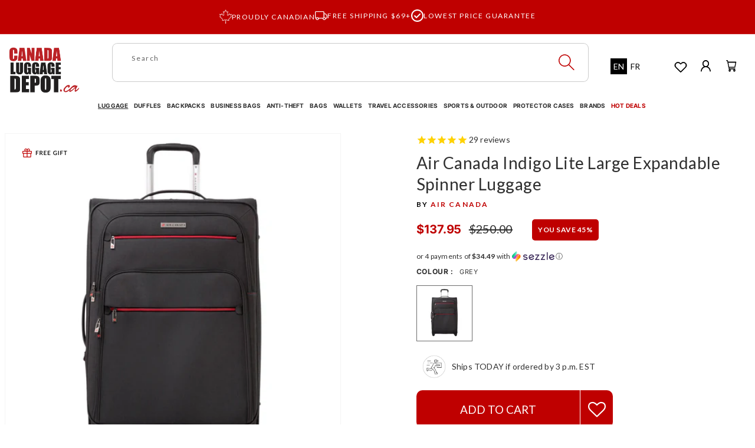

--- FILE ---
content_type: text/html; charset=utf-8
request_url: https://www.canadaluggagedepot.ca/collections/soft-suitcases/products/air-canada-28-inch-expandable-spinner-luggage
body_size: 66818
content:
<!doctype html>
<html class="no-js" lang="en">
  <head>
    <meta charset="utf-8">
    <meta http-equiv="X-UA-Compatible" content="IE=edge">
    <meta name="viewport" content="width=device-width,initial-scale=1,maximum-scale=1">
    <meta name="theme-color" content="">
    <link rel="canonical" href="https://www.canadaluggagedepot.ca/products/air-canada-28-inch-expandable-spinner-luggage">
    <link rel="preconnect" href="https://cdn.shopify.com" crossorigin><link rel="icon" type="image/png" href="//www.canadaluggagedepot.ca/cdn/shop/files/CanadaLuggageDepot_Favicon.png?crop=center&height=32&v=1738144111&width=32"><link rel="preconnect" href="https://fonts.shopifycdn.com" crossorigin><title>
      Air Canada Indigo Lite Large Expandable Spinner Luggage
 &ndash; Canada Luggage Depot</title>

    
      <meta name="description" content="Durable lightweight construction in rugged 2-tone polyester 4 multi-directional easy glide spinner wheels Telescopic handle system locked in multiple levels Compression straps keeps clothes neatly packed Expandable by 2 inches for added packing capacity Dimensions:  20.25&quot; x 10.25&quot; x 29&quot; (+ 2&quot; Expansion) / 51.5 x 26 x ">
    

    

<meta property="og:site_name" content="Canada Luggage Depot">
<meta property="og:url" content="https://www.canadaluggagedepot.ca/products/air-canada-28-inch-expandable-spinner-luggage">
<meta property="og:title" content="Air Canada Indigo Lite Large Expandable Spinner Luggage">
<meta property="og:type" content="product">
<meta property="og:description" content="Durable lightweight construction in rugged 2-tone polyester 4 multi-directional easy glide spinner wheels Telescopic handle system locked in multiple levels Compression straps keeps clothes neatly packed Expandable by 2 inches for added packing capacity Dimensions:  20.25&quot; x 10.25&quot; x 29&quot; (+ 2&quot; Expansion) / 51.5 x 26 x "><meta property="og:image" content="http://www.canadaluggagedepot.ca/cdn/shop/files/67914030622_1.jpg?v=1755184115">
  <meta property="og:image:secure_url" content="https://www.canadaluggagedepot.ca/cdn/shop/files/67914030622_1.jpg?v=1755184115">
  <meta property="og:image:width" content="3000">
  <meta property="og:image:height" content="3000"><meta property="og:price:amount" content="137.95">
  <meta property="og:price:currency" content="CAD"><meta name="twitter:card" content="summary_large_image">
<meta name="twitter:title" content="Air Canada Indigo Lite Large Expandable Spinner Luggage">
<meta name="twitter:description" content="Durable lightweight construction in rugged 2-tone polyester 4 multi-directional easy glide spinner wheels Telescopic handle system locked in multiple levels Compression straps keeps clothes neatly packed Expandable by 2 inches for added packing capacity Dimensions:  20.25&quot; x 10.25&quot; x 29&quot; (+ 2&quot; Expansion) / 51.5 x 26 x ">



    <script>window.performance && window.performance.mark && window.performance.mark('shopify.content_for_header.start');</script><meta name="google-site-verification" content="s7G5HgQBcAHkgAQfxtU-PuMtUI7-OfjXKZl_ER0vv8g">
<meta name="facebook-domain-verification" content="acgmlq4hgw9k9oe3cusog9zstk2zya">
<meta id="shopify-digital-wallet" name="shopify-digital-wallet" content="/1322802/digital_wallets/dialog">
<meta name="shopify-checkout-api-token" content="8703e1955697f7f90840d755586d26df">
<meta id="in-context-paypal-metadata" data-shop-id="1322802" data-venmo-supported="false" data-environment="production" data-locale="en_US" data-paypal-v4="true" data-currency="CAD">
<link rel="alternate" hreflang="x-default" href="https://www.canadaluggagedepot.ca/products/air-canada-28-inch-expandable-spinner-luggage">
<link rel="alternate" hreflang="en-CA" href="https://www.canadaluggagedepot.ca/products/air-canada-28-inch-expandable-spinner-luggage">
<link rel="alternate" hreflang="fr-CA" href="https://www.canadaluggagedepot.ca/fr/products/air-canada-28-inch-expandable-spinner-luggage">
<link rel="alternate" type="application/json+oembed" href="https://www.canadaluggagedepot.ca/products/air-canada-28-inch-expandable-spinner-luggage.oembed">
<script async="async" src="/checkouts/internal/preloads.js?locale=en-CA"></script>
<link rel="preconnect" href="https://shop.app" crossorigin="anonymous">
<script async="async" src="https://shop.app/checkouts/internal/preloads.js?locale=en-CA&shop_id=1322802" crossorigin="anonymous"></script>
<script id="apple-pay-shop-capabilities" type="application/json">{"shopId":1322802,"countryCode":"CA","currencyCode":"CAD","merchantCapabilities":["supports3DS"],"merchantId":"gid:\/\/shopify\/Shop\/1322802","merchantName":"Canada Luggage Depot","requiredBillingContactFields":["postalAddress","email","phone"],"requiredShippingContactFields":["postalAddress","email","phone"],"shippingType":"shipping","supportedNetworks":["visa","masterCard","amex","discover","interac","jcb"],"total":{"type":"pending","label":"Canada Luggage Depot","amount":"1.00"},"shopifyPaymentsEnabled":true,"supportsSubscriptions":true}</script>
<script id="shopify-features" type="application/json">{"accessToken":"8703e1955697f7f90840d755586d26df","betas":["rich-media-storefront-analytics"],"domain":"www.canadaluggagedepot.ca","predictiveSearch":true,"shopId":1322802,"locale":"en"}</script>
<script>var Shopify = Shopify || {};
Shopify.shop = "canadaluggagedepot.myshopify.com";
Shopify.locale = "en";
Shopify.currency = {"active":"CAD","rate":"1.0"};
Shopify.country = "CA";
Shopify.theme = {"name":"canada-luggage-depot\/main","id":133192876208,"schema_name":"Dawn","schema_version":"7.0.1","theme_store_id":null,"role":"main"};
Shopify.theme.handle = "null";
Shopify.theme.style = {"id":null,"handle":null};
Shopify.cdnHost = "www.canadaluggagedepot.ca/cdn";
Shopify.routes = Shopify.routes || {};
Shopify.routes.root = "/";</script>
<script type="module">!function(o){(o.Shopify=o.Shopify||{}).modules=!0}(window);</script>
<script>!function(o){function n(){var o=[];function n(){o.push(Array.prototype.slice.apply(arguments))}return n.q=o,n}var t=o.Shopify=o.Shopify||{};t.loadFeatures=n(),t.autoloadFeatures=n()}(window);</script>
<script>
  window.ShopifyPay = window.ShopifyPay || {};
  window.ShopifyPay.apiHost = "shop.app\/pay";
  window.ShopifyPay.redirectState = null;
</script>
<script id="shop-js-analytics" type="application/json">{"pageType":"product"}</script>
<script defer="defer" async type="module" src="//www.canadaluggagedepot.ca/cdn/shopifycloud/shop-js/modules/v2/client.init-shop-cart-sync_DRRuZ9Jb.en.esm.js"></script>
<script defer="defer" async type="module" src="//www.canadaluggagedepot.ca/cdn/shopifycloud/shop-js/modules/v2/chunk.common_Bq80O0pE.esm.js"></script>
<script type="module">
  await import("//www.canadaluggagedepot.ca/cdn/shopifycloud/shop-js/modules/v2/client.init-shop-cart-sync_DRRuZ9Jb.en.esm.js");
await import("//www.canadaluggagedepot.ca/cdn/shopifycloud/shop-js/modules/v2/chunk.common_Bq80O0pE.esm.js");

  window.Shopify.SignInWithShop?.initShopCartSync?.({"fedCMEnabled":true,"windoidEnabled":true});

</script>
<script>
  window.Shopify = window.Shopify || {};
  if (!window.Shopify.featureAssets) window.Shopify.featureAssets = {};
  window.Shopify.featureAssets['shop-js'] = {"shop-cart-sync":["modules/v2/client.shop-cart-sync_CY6GlUyO.en.esm.js","modules/v2/chunk.common_Bq80O0pE.esm.js"],"init-fed-cm":["modules/v2/client.init-fed-cm_rCPA2mwL.en.esm.js","modules/v2/chunk.common_Bq80O0pE.esm.js"],"shop-button":["modules/v2/client.shop-button_BbiiMs1V.en.esm.js","modules/v2/chunk.common_Bq80O0pE.esm.js"],"init-windoid":["modules/v2/client.init-windoid_CeH2ldPv.en.esm.js","modules/v2/chunk.common_Bq80O0pE.esm.js"],"init-shop-cart-sync":["modules/v2/client.init-shop-cart-sync_DRRuZ9Jb.en.esm.js","modules/v2/chunk.common_Bq80O0pE.esm.js"],"shop-cash-offers":["modules/v2/client.shop-cash-offers_DA_Qgce8.en.esm.js","modules/v2/chunk.common_Bq80O0pE.esm.js","modules/v2/chunk.modal_OrVZAp2A.esm.js"],"init-shop-email-lookup-coordinator":["modules/v2/client.init-shop-email-lookup-coordinator_Boi2XQpp.en.esm.js","modules/v2/chunk.common_Bq80O0pE.esm.js"],"shop-toast-manager":["modules/v2/client.shop-toast-manager_DFZ6KygB.en.esm.js","modules/v2/chunk.common_Bq80O0pE.esm.js"],"avatar":["modules/v2/client.avatar_BTnouDA3.en.esm.js"],"pay-button":["modules/v2/client.pay-button_Dggf_qxG.en.esm.js","modules/v2/chunk.common_Bq80O0pE.esm.js"],"init-customer-accounts-sign-up":["modules/v2/client.init-customer-accounts-sign-up_DBLY8aTL.en.esm.js","modules/v2/client.shop-login-button_DXWcN-dk.en.esm.js","modules/v2/chunk.common_Bq80O0pE.esm.js","modules/v2/chunk.modal_OrVZAp2A.esm.js"],"shop-login-button":["modules/v2/client.shop-login-button_DXWcN-dk.en.esm.js","modules/v2/chunk.common_Bq80O0pE.esm.js","modules/v2/chunk.modal_OrVZAp2A.esm.js"],"init-shop-for-new-customer-accounts":["modules/v2/client.init-shop-for-new-customer-accounts_C4srtWVy.en.esm.js","modules/v2/client.shop-login-button_DXWcN-dk.en.esm.js","modules/v2/chunk.common_Bq80O0pE.esm.js","modules/v2/chunk.modal_OrVZAp2A.esm.js"],"init-customer-accounts":["modules/v2/client.init-customer-accounts_B87wJPkU.en.esm.js","modules/v2/client.shop-login-button_DXWcN-dk.en.esm.js","modules/v2/chunk.common_Bq80O0pE.esm.js","modules/v2/chunk.modal_OrVZAp2A.esm.js"],"shop-follow-button":["modules/v2/client.shop-follow-button_73Y7kLC8.en.esm.js","modules/v2/chunk.common_Bq80O0pE.esm.js","modules/v2/chunk.modal_OrVZAp2A.esm.js"],"checkout-modal":["modules/v2/client.checkout-modal_cwDmpVG-.en.esm.js","modules/v2/chunk.common_Bq80O0pE.esm.js","modules/v2/chunk.modal_OrVZAp2A.esm.js"],"lead-capture":["modules/v2/client.lead-capture_BhKPkfCX.en.esm.js","modules/v2/chunk.common_Bq80O0pE.esm.js","modules/v2/chunk.modal_OrVZAp2A.esm.js"],"shop-login":["modules/v2/client.shop-login_DUQNAY7C.en.esm.js","modules/v2/chunk.common_Bq80O0pE.esm.js","modules/v2/chunk.modal_OrVZAp2A.esm.js"],"payment-terms":["modules/v2/client.payment-terms_vFzUuRO4.en.esm.js","modules/v2/chunk.common_Bq80O0pE.esm.js","modules/v2/chunk.modal_OrVZAp2A.esm.js"]};
</script>
<script>(function() {
  var isLoaded = false;
  function asyncLoad() {
    if (isLoaded) return;
    isLoaded = true;
    var urls = ["https:\/\/assets.smartwishlist.webmarked.net\/static\/v6\/smartwishlist2.js?shop=canadaluggagedepot.myshopify.com","https:\/\/cdn-stamped-io.azureedge.net\/files\/widget.min.js?shop=canadaluggagedepot.myshopify.com","https:\/\/emotivecdn.io\/emotive-popup\/popup.js?brand=22401\u0026api=https:\/\/www.emotiveapp.co\/\u0026shop=canadaluggagedepot.myshopify.com","\/\/loader.wisepops.com\/get-loader.js?v=1\u0026site=PaU3CCdP6U\u0026shop=canadaluggagedepot.myshopify.com","https:\/\/static.klaviyo.com\/onsite\/js\/klaviyo.js?company_id=Taginu\u0026shop=canadaluggagedepot.myshopify.com","https:\/\/storage.nfcube.com\/instafeed-e6a98821f0e33608d9a4a863d1c66689.js?shop=canadaluggagedepot.myshopify.com","\/\/app.backinstock.org\/widget\/8637_1746004166.js?category=bis\u0026v=6\u0026shop=canadaluggagedepot.myshopify.com","\/\/searchserverapi1.com\/widgets\/shopify\/init.js?a=9x4e4j2J1z\u0026shop=canadaluggagedepot.myshopify.com"];
    for (var i = 0; i < urls.length; i++) {
      var s = document.createElement('script');
      s.type = 'text/javascript';
      s.async = true;
      s.src = urls[i];
      var x = document.getElementsByTagName('script')[0];
      x.parentNode.insertBefore(s, x);
    }
  };
  if(window.attachEvent) {
    window.attachEvent('onload', asyncLoad);
  } else {
    window.addEventListener('load', asyncLoad, false);
  }
})();</script>
<script id="__st">var __st={"a":1322802,"offset":-18000,"reqid":"34ea2d13-55f2-4bc4-8859-e824b5bec732-1763566421","pageurl":"www.canadaluggagedepot.ca\/collections\/soft-suitcases\/products\/air-canada-28-inch-expandable-spinner-luggage","u":"494d148da59e","p":"product","rtyp":"product","rid":8846078994};</script>
<script>window.ShopifyPaypalV4VisibilityTracking = true;</script>
<script id="captcha-bootstrap">!function(){'use strict';const t='contact',e='account',n='new_comment',o=[[t,t],['blogs',n],['comments',n],[t,'customer']],c=[[e,'customer_login'],[e,'guest_login'],[e,'recover_customer_password'],[e,'create_customer']],r=t=>t.map((([t,e])=>`form[action*='/${t}']:not([data-nocaptcha='true']) input[name='form_type'][value='${e}']`)).join(','),a=t=>()=>t?[...document.querySelectorAll(t)].map((t=>t.form)):[];function s(){const t=[...o],e=r(t);return a(e)}const i='password',u='form_key',d=['recaptcha-v3-token','g-recaptcha-response','h-captcha-response',i],f=()=>{try{return window.sessionStorage}catch{return}},m='__shopify_v',_=t=>t.elements[u];function p(t,e,n=!1){try{const o=window.sessionStorage,c=JSON.parse(o.getItem(e)),{data:r}=function(t){const{data:e,action:n}=t;return t[m]||n?{data:e,action:n}:{data:t,action:n}}(c);for(const[e,n]of Object.entries(r))t.elements[e]&&(t.elements[e].value=n);n&&o.removeItem(e)}catch(o){console.error('form repopulation failed',{error:o})}}const l='form_type',E='cptcha';function T(t){t.dataset[E]=!0}const w=window,h=w.document,L='Shopify',v='ce_forms',y='captcha';let A=!1;((t,e)=>{const n=(g='f06e6c50-85a8-45c8-87d0-21a2b65856fe',I='https://cdn.shopify.com/shopifycloud/storefront-forms-hcaptcha/ce_storefront_forms_captcha_hcaptcha.v1.5.2.iife.js',D={infoText:'Protected by hCaptcha',privacyText:'Privacy',termsText:'Terms'},(t,e,n)=>{const o=w[L][v],c=o.bindForm;if(c)return c(t,g,e,D).then(n);var r;o.q.push([[t,g,e,D],n]),r=I,A||(h.body.append(Object.assign(h.createElement('script'),{id:'captcha-provider',async:!0,src:r})),A=!0)});var g,I,D;w[L]=w[L]||{},w[L][v]=w[L][v]||{},w[L][v].q=[],w[L][y]=w[L][y]||{},w[L][y].protect=function(t,e){n(t,void 0,e),T(t)},Object.freeze(w[L][y]),function(t,e,n,w,h,L){const[v,y,A,g]=function(t,e,n){const i=e?o:[],u=t?c:[],d=[...i,...u],f=r(d),m=r(i),_=r(d.filter((([t,e])=>n.includes(e))));return[a(f),a(m),a(_),s()]}(w,h,L),I=t=>{const e=t.target;return e instanceof HTMLFormElement?e:e&&e.form},D=t=>v().includes(t);t.addEventListener('submit',(t=>{const e=I(t);if(!e)return;const n=D(e)&&!e.dataset.hcaptchaBound&&!e.dataset.recaptchaBound,o=_(e),c=g().includes(e)&&(!o||!o.value);(n||c)&&t.preventDefault(),c&&!n&&(function(t){try{if(!f())return;!function(t){const e=f();if(!e)return;const n=_(t);if(!n)return;const o=n.value;o&&e.removeItem(o)}(t);const e=Array.from(Array(32),(()=>Math.random().toString(36)[2])).join('');!function(t,e){_(t)||t.append(Object.assign(document.createElement('input'),{type:'hidden',name:u})),t.elements[u].value=e}(t,e),function(t,e){const n=f();if(!n)return;const o=[...t.querySelectorAll(`input[type='${i}']`)].map((({name:t})=>t)),c=[...d,...o],r={};for(const[a,s]of new FormData(t).entries())c.includes(a)||(r[a]=s);n.setItem(e,JSON.stringify({[m]:1,action:t.action,data:r}))}(t,e)}catch(e){console.error('failed to persist form',e)}}(e),e.submit())}));const S=(t,e)=>{t&&!t.dataset[E]&&(n(t,e.some((e=>e===t))),T(t))};for(const o of['focusin','change'])t.addEventListener(o,(t=>{const e=I(t);D(e)&&S(e,y())}));const B=e.get('form_key'),M=e.get(l),P=B&&M;t.addEventListener('DOMContentLoaded',(()=>{const t=y();if(P)for(const e of t)e.elements[l].value===M&&p(e,B);[...new Set([...A(),...v().filter((t=>'true'===t.dataset.shopifyCaptcha))])].forEach((e=>S(e,t)))}))}(h,new URLSearchParams(w.location.search),n,t,e,['guest_login'])})(!0,!0)}();</script>
<script integrity="sha256-52AcMU7V7pcBOXWImdc/TAGTFKeNjmkeM1Pvks/DTgc=" data-source-attribution="shopify.loadfeatures" defer="defer" src="//www.canadaluggagedepot.ca/cdn/shopifycloud/storefront/assets/storefront/load_feature-81c60534.js" crossorigin="anonymous"></script>
<script crossorigin="anonymous" defer="defer" src="//www.canadaluggagedepot.ca/cdn/shopifycloud/storefront/assets/shopify_pay/storefront-65b4c6d7.js?v=20250812"></script>
<script data-source-attribution="shopify.dynamic_checkout.dynamic.init">var Shopify=Shopify||{};Shopify.PaymentButton=Shopify.PaymentButton||{isStorefrontPortableWallets:!0,init:function(){window.Shopify.PaymentButton.init=function(){};var t=document.createElement("script");t.src="https://www.canadaluggagedepot.ca/cdn/shopifycloud/portable-wallets/latest/portable-wallets.en.js",t.type="module",document.head.appendChild(t)}};
</script>
<script data-source-attribution="shopify.dynamic_checkout.buyer_consent">
  function portableWalletsHideBuyerConsent(e){var t=document.getElementById("shopify-buyer-consent"),n=document.getElementById("shopify-subscription-policy-button");t&&n&&(t.classList.add("hidden"),t.setAttribute("aria-hidden","true"),n.removeEventListener("click",e))}function portableWalletsShowBuyerConsent(e){var t=document.getElementById("shopify-buyer-consent"),n=document.getElementById("shopify-subscription-policy-button");t&&n&&(t.classList.remove("hidden"),t.removeAttribute("aria-hidden"),n.addEventListener("click",e))}window.Shopify?.PaymentButton&&(window.Shopify.PaymentButton.hideBuyerConsent=portableWalletsHideBuyerConsent,window.Shopify.PaymentButton.showBuyerConsent=portableWalletsShowBuyerConsent);
</script>
<script data-source-attribution="shopify.dynamic_checkout.cart.bootstrap">document.addEventListener("DOMContentLoaded",(function(){function t(){return document.querySelector("shopify-accelerated-checkout-cart, shopify-accelerated-checkout")}if(t())Shopify.PaymentButton.init();else{new MutationObserver((function(e,n){t()&&(Shopify.PaymentButton.init(),n.disconnect())})).observe(document.body,{childList:!0,subtree:!0})}}));
</script>
<link id="shopify-accelerated-checkout-styles" rel="stylesheet" media="screen" href="https://www.canadaluggagedepot.ca/cdn/shopifycloud/portable-wallets/latest/accelerated-checkout-backwards-compat.css" crossorigin="anonymous">
<style id="shopify-accelerated-checkout-cart">
        #shopify-buyer-consent {
  margin-top: 1em;
  display: inline-block;
  width: 100%;
}

#shopify-buyer-consent.hidden {
  display: none;
}

#shopify-subscription-policy-button {
  background: none;
  border: none;
  padding: 0;
  text-decoration: underline;
  font-size: inherit;
  cursor: pointer;
}

#shopify-subscription-policy-button::before {
  box-shadow: none;
}

      </style>
<script id="sections-script" data-sections="header,footer-new" defer="defer" src="//www.canadaluggagedepot.ca/cdn/shop/t/65/compiled_assets/scripts.js?103179"></script>
<script>window.performance && window.performance.mark && window.performance.mark('shopify.content_for_header.end');</script>



    <style data-shopify>
      @font-face {
  font-family: Lato;
  font-weight: 400;
  font-style: normal;
  font-display: swap;
  src: url("//www.canadaluggagedepot.ca/cdn/fonts/lato/lato_n4.c3b93d431f0091c8be23185e15c9d1fee1e971c5.woff2") format("woff2"),
       url("//www.canadaluggagedepot.ca/cdn/fonts/lato/lato_n4.d5c00c781efb195594fd2fd4ad04f7882949e327.woff") format("woff");
}

      @font-face {
  font-family: Lato;
  font-weight: 700;
  font-style: normal;
  font-display: swap;
  src: url("//www.canadaluggagedepot.ca/cdn/fonts/lato/lato_n7.900f219bc7337bc57a7a2151983f0a4a4d9d5dcf.woff2") format("woff2"),
       url("//www.canadaluggagedepot.ca/cdn/fonts/lato/lato_n7.a55c60751adcc35be7c4f8a0313f9698598612ee.woff") format("woff");
}

      @font-face {
  font-family: Lato;
  font-weight: 400;
  font-style: italic;
  font-display: swap;
  src: url("//www.canadaluggagedepot.ca/cdn/fonts/lato/lato_i4.09c847adc47c2fefc3368f2e241a3712168bc4b6.woff2") format("woff2"),
       url("//www.canadaluggagedepot.ca/cdn/fonts/lato/lato_i4.3c7d9eb6c1b0a2bf62d892c3ee4582b016d0f30c.woff") format("woff");
}

      @font-face {
  font-family: Lato;
  font-weight: 700;
  font-style: italic;
  font-display: swap;
  src: url("//www.canadaluggagedepot.ca/cdn/fonts/lato/lato_i7.16ba75868b37083a879b8dd9f2be44e067dfbf92.woff2") format("woff2"),
       url("//www.canadaluggagedepot.ca/cdn/fonts/lato/lato_i7.4c07c2b3b7e64ab516aa2f2081d2bb0366b9dce8.woff") format("woff");
}

      @font-face {
  font-family: Lato;
  font-weight: 400;
  font-style: normal;
  font-display: swap;
  src: url("//www.canadaluggagedepot.ca/cdn/fonts/lato/lato_n4.c3b93d431f0091c8be23185e15c9d1fee1e971c5.woff2") format("woff2"),
       url("//www.canadaluggagedepot.ca/cdn/fonts/lato/lato_n4.d5c00c781efb195594fd2fd4ad04f7882949e327.woff") format("woff");
}


      :root {
        --font-body-family: Lato, sans-serif;
        --font-body-style: normal;
        --font-body-weight: 400;
        --font-body-weight-bold: 700;

        --font-heading-family: Lato, sans-serif;
        --font-heading-style: normal;
        --font-heading-weight: 400;

        --font-body-scale: 1.0;
        --font-heading-scale: 1.0;

        --color-base-text: 48, 48, 48;
        --color-shadow: 48, 48, 48;
        --color-base-background-1: 255, 255, 255;
        --color-base-background-2: 243, 243, 243;
        --color-base-solid-button-labels: 255, 255, 255;
        --color-base-outline-button-labels: 18, 18, 18;
        --color-base-accent-1: 18, 18, 18;
        --color-base-accent-2: 51, 79, 180;
        --payment-terms-background-color: #ffffff;

        --color-red: 191, 0, 0;
        --color-dark-grey: 46, 42, 43;
        --color-mid-grey: 77, 77, 77;
        --color-orange: 248, 112, 10;
        --color-50-grey: 145, 145, 145;
        --color-white: 255, 255, 255;


        --gradient-base-background-1: #ffffff;
        --gradient-base-background-2: #f3f3f3;
        --gradient-base-accent-1: #121212;
        --gradient-base-accent-2: #334fb4;

        --media-padding: px;
        --media-border-opacity: 0.05;
        --media-border-width: 1px;
        --media-radius: 0px;
        --media-shadow-opacity: 0.0;
        --media-shadow-horizontal-offset: 0px;
        --media-shadow-vertical-offset: 4px;
        --media-shadow-blur-radius: 5px;
        --media-shadow-visible: 0;

        --page-width: 1660px;
        --page-width-margin: 0rem;

        --product-card-image-padding: 2.0rem;
        --product-card-corner-radius: 0.0rem;
        --product-card-text-alignment: left;
        --product-card-border-width: 0.0rem;
        --product-card-border-opacity: 0.0;
        --product-card-shadow-opacity: 0.15;
        --product-card-shadow-visible: 1;
        --product-card-shadow-horizontal-offset: 0.2rem;
        --product-card-shadow-vertical-offset: 0.2rem;
        --product-card-shadow-blur-radius: 1.0rem;

        --collection-card-image-padding: 0.0rem;
        --collection-card-corner-radius: 0.0rem;
        --collection-card-text-alignment: left;
        --collection-card-border-width: 0.0rem;
        --collection-card-border-opacity: 0.1;
        --collection-card-shadow-opacity: 0.35;
        --collection-card-shadow-visible: 1;
        --collection-card-shadow-horizontal-offset: 0.0rem;
        --collection-card-shadow-vertical-offset: 0.4rem;
        --collection-card-shadow-blur-radius: 0.5rem;

        --blog-card-image-padding: 0.0rem;
        --blog-card-corner-radius: 0.0rem;
        --blog-card-text-alignment: left;
        --blog-card-border-width: 0.0rem;
        --blog-card-border-opacity: 0.1;
        --blog-card-shadow-opacity: 0.0;
        --blog-card-shadow-visible: 0;
        --blog-card-shadow-horizontal-offset: 0.0rem;
        --blog-card-shadow-vertical-offset: 0.4rem;
        --blog-card-shadow-blur-radius: 0.5rem;

        --badge-corner-radius: 4.0rem;

        --popup-border-width: 1px;
        --popup-border-opacity: 0.1;
        --popup-corner-radius: 0px;
        --popup-shadow-opacity: 0.0;
        --popup-shadow-horizontal-offset: 0px;
        --popup-shadow-vertical-offset: 4px;
        --popup-shadow-blur-radius: 5px;

        --drawer-border-width: 1px;
        --drawer-border-opacity: 0.1;
        --drawer-shadow-opacity: 0.0;
        --drawer-shadow-horizontal-offset: 0px;
        --drawer-shadow-vertical-offset: 4px;
        --drawer-shadow-blur-radius: 5px;

        --spacing-sections-desktop: 0px;
        --spacing-sections-mobile: 0px;

        --grid-desktop-vertical-spacing: 20px;
        --grid-desktop-horizontal-spacing: 20px;
        --grid-mobile-vertical-spacing: 10px;
        --grid-mobile-horizontal-spacing: 10px;

        --text-boxes-border-opacity: 0.1;
        --text-boxes-border-width: 0px;
        --text-boxes-radius: 0px;
        --text-boxes-shadow-opacity: 0.0;
        --text-boxes-shadow-visible: 0;
        --text-boxes-shadow-horizontal-offset: 0px;
        --text-boxes-shadow-vertical-offset: 4px;
        --text-boxes-shadow-blur-radius: 5px;

        --buttons-radius: 10px;
        --buttons-radius-outset: 10px;
        --buttons-border-width: 0px;
        --buttons-border-opacity: 1.0;
        --buttons-shadow-opacity: 0.0;
        --buttons-shadow-visible: 0;
        --buttons-shadow-horizontal-offset: 0px;
        --buttons-shadow-vertical-offset: 4px;
        --buttons-shadow-blur-radius: 5px;
        --buttons-border-offset: 0.3px;

        --inputs-radius: 8px;
        --inputs-border-width: 1px;
        --inputs-border-opacity: 0.55;
        --inputs-shadow-opacity: 0.0;
        --inputs-shadow-horizontal-offset: 0px;
        --inputs-margin-offset: 0px;
        --inputs-shadow-vertical-offset: 4px;
        --inputs-shadow-blur-radius: 5px;
        --inputs-radius-outset: 9px;

        --variant-pills-radius: 40px;
        --variant-pills-border-width: 1px;
        --variant-pills-border-opacity: 0.55;
        --variant-pills-shadow-opacity: 0.0;
        --variant-pills-shadow-horizontal-offset: 0px;
        --variant-pills-shadow-vertical-offset: 4px;
        --variant-pills-shadow-blur-radius: 5px;
      }

      *,
      *::before,
      *::after {
        box-sizing: inherit;
      }

      html {
        box-sizing: border-box;
        font-size: 16px!important;
        height: 100%;
      }

      body {
        display: grid;
        grid-template-rows: auto auto 1fr auto;
        grid-template-columns: 100%;
        min-height: 100%;
        margin: 0;
        font-size: 0.875rem!important;
        letter-spacing: 0.2px;
        line-height: 150%;
        font-family: var(--font-body-family);
        font-style: var(--font-body-style);
        font-weight: var(--font-body-weight);
      }
    </style>

    <link href="//www.canadaluggagedepot.ca/cdn/shop/t/65/assets/theme-css-components.min.css?v=147225273421650320381761314974" rel="stylesheet" type="text/css" media="all" />
    <link href="//www.canadaluggagedepot.ca/cdn/shop/t/65/assets/theme.min.css?v=126062498223577789601761314974" rel="stylesheet" type="text/css" media="all" />
    <link href="//www.canadaluggagedepot.ca/cdn/shop/t/65/assets/slick-theme.css?v=137244507384668011231697722377" rel="stylesheet" type="text/css" media="all" />
    <link rel="stylesheet" type="text/css" href="//cdn.jsdelivr.net/npm/slick-carousel@1.8.1/slick/slick.css"/>
    <link rel="stylesheet" href="https://cdnjs.cloudflare.com/ajax/libs/font-awesome/5.15.4/css/all.min.css" crossorigin="anonymous" referrerpolicy="no-referrer" /><link rel="preload" as="font" href="//www.canadaluggagedepot.ca/cdn/fonts/lato/lato_n4.c3b93d431f0091c8be23185e15c9d1fee1e971c5.woff2" type="font/woff2" crossorigin><link rel="preload" as="font" href="//www.canadaluggagedepot.ca/cdn/fonts/lato/lato_n4.c3b93d431f0091c8be23185e15c9d1fee1e971c5.woff2" type="font/woff2" crossorigin><script>document.documentElement.className = document.documentElement.className.replace('no-js', 'js');
    if (Shopify.designMode) {
      document.documentElement.classList.add('shopify-design-mode');
    }
    </script>
    <script src="//www.canadaluggagedepot.ca/cdn/shop/t/65/assets/theme-scripts.min.js?v=117664671022233977841701269802" defer="defer"></script>

    <script src="https://ajax.googleapis.com/ajax/libs/jquery/3.6.1/jquery.min.js"></script>
    <script type="text/javascript" src="//cdn.jsdelivr.net/npm/slick-carousel@1.8.1/slick/slick.min.js"></script>
    

  <!-- BEGIN app block: shopify://apps/klaviyo-email-marketing-sms/blocks/klaviyo-onsite-embed/2632fe16-c075-4321-a88b-50b567f42507 -->












  <script async src="https://static.klaviyo.com/onsite/js/Taginu/klaviyo.js?company_id=Taginu"></script>
  <script>!function(){if(!window.klaviyo){window._klOnsite=window._klOnsite||[];try{window.klaviyo=new Proxy({},{get:function(n,i){return"push"===i?function(){var n;(n=window._klOnsite).push.apply(n,arguments)}:function(){for(var n=arguments.length,o=new Array(n),w=0;w<n;w++)o[w]=arguments[w];var t="function"==typeof o[o.length-1]?o.pop():void 0,e=new Promise((function(n){window._klOnsite.push([i].concat(o,[function(i){t&&t(i),n(i)}]))}));return e}}})}catch(n){window.klaviyo=window.klaviyo||[],window.klaviyo.push=function(){var n;(n=window._klOnsite).push.apply(n,arguments)}}}}();</script>

  
    <script id="viewed_product">
      if (item == null) {
        var _learnq = _learnq || [];

        var MetafieldReviews = null
        var MetafieldYotpoRating = null
        var MetafieldYotpoCount = null
        var MetafieldLooxRating = null
        var MetafieldLooxCount = null
        var okendoProduct = null
        var okendoProductReviewCount = null
        var okendoProductReviewAverageValue = null
        try {
          // The following fields are used for Customer Hub recently viewed in order to add reviews.
          // This information is not part of __kla_viewed. Instead, it is part of __kla_viewed_reviewed_items
          MetafieldReviews = {"rating":{"scale_min":"1.0","scale_max":"5.0","value":"4.88"},"rating_count":25};
          MetafieldYotpoRating = null
          MetafieldYotpoCount = null
          MetafieldLooxRating = null
          MetafieldLooxCount = null

          okendoProduct = null
          // If the okendo metafield is not legacy, it will error, which then requires the new json formatted data
          if (okendoProduct && 'error' in okendoProduct) {
            okendoProduct = null
          }
          okendoProductReviewCount = okendoProduct ? okendoProduct.reviewCount : null
          okendoProductReviewAverageValue = okendoProduct ? okendoProduct.reviewAverageValue : null
        } catch (error) {
          console.error('Error in Klaviyo onsite reviews tracking:', error);
        }

        var item = {
          Name: "Air Canada Indigo Lite Large Expandable Spinner Luggage",
          ProductID: 8846078994,
          Categories: ["Air Canada","Best Deals on LUGGAGE","Black Friday Early Access Deals On Now!","Large Luggage","Lightweight Luggage","Luggage","Sale \u0026 Clearance","Softside Luggage"],
          ImageURL: "https://www.canadaluggagedepot.ca/cdn/shop/files/67914030622_1_grande.jpg?v=1755184115",
          URL: "https://www.canadaluggagedepot.ca/products/air-canada-28-inch-expandable-spinner-luggage",
          Brand: "Air Canada",
          Price: "$137.95",
          Value: "137.95",
          CompareAtPrice: "$250.00"
        };
        _learnq.push(['track', 'Viewed Product', item]);
        _learnq.push(['trackViewedItem', {
          Title: item.Name,
          ItemId: item.ProductID,
          Categories: item.Categories,
          ImageUrl: item.ImageURL,
          Url: item.URL,
          Metadata: {
            Brand: item.Brand,
            Price: item.Price,
            Value: item.Value,
            CompareAtPrice: item.CompareAtPrice
          },
          metafields:{
            reviews: MetafieldReviews,
            yotpo:{
              rating: MetafieldYotpoRating,
              count: MetafieldYotpoCount,
            },
            loox:{
              rating: MetafieldLooxRating,
              count: MetafieldLooxCount,
            },
            okendo: {
              rating: okendoProductReviewAverageValue,
              count: okendoProductReviewCount,
            }
          }
        }]);
      }
    </script>
  




  <script>
    window.klaviyoReviewsProductDesignMode = false
  </script>







<!-- END app block --><link href="https://monorail-edge.shopifysvc.com" rel="dns-prefetch">
<script>(function(){if ("sendBeacon" in navigator && "performance" in window) {try {var session_token_from_headers = performance.getEntriesByType('navigation')[0].serverTiming.find(x => x.name == '_s').description;} catch {var session_token_from_headers = undefined;}var session_cookie_matches = document.cookie.match(/_shopify_s=([^;]*)/);var session_token_from_cookie = session_cookie_matches && session_cookie_matches.length === 2 ? session_cookie_matches[1] : "";var session_token = session_token_from_headers || session_token_from_cookie || "";function handle_abandonment_event(e) {var entries = performance.getEntries().filter(function(entry) {return /monorail-edge.shopifysvc.com/.test(entry.name);});if (!window.abandonment_tracked && entries.length === 0) {window.abandonment_tracked = true;var currentMs = Date.now();var navigation_start = performance.timing.navigationStart;var payload = {shop_id: 1322802,url: window.location.href,navigation_start,duration: currentMs - navigation_start,session_token,page_type: "product"};window.navigator.sendBeacon("https://monorail-edge.shopifysvc.com/v1/produce", JSON.stringify({schema_id: "online_store_buyer_site_abandonment/1.1",payload: payload,metadata: {event_created_at_ms: currentMs,event_sent_at_ms: currentMs}}));}}window.addEventListener('pagehide', handle_abandonment_event);}}());</script>
<script id="web-pixels-manager-setup">(function e(e,d,r,n,o){if(void 0===o&&(o={}),!Boolean(null===(a=null===(i=window.Shopify)||void 0===i?void 0:i.analytics)||void 0===a?void 0:a.replayQueue)){var i,a;window.Shopify=window.Shopify||{};var t=window.Shopify;t.analytics=t.analytics||{};var s=t.analytics;s.replayQueue=[],s.publish=function(e,d,r){return s.replayQueue.push([e,d,r]),!0};try{self.performance.mark("wpm:start")}catch(e){}var l=function(){var e={modern:/Edge?\/(1{2}[4-9]|1[2-9]\d|[2-9]\d{2}|\d{4,})\.\d+(\.\d+|)|Firefox\/(1{2}[4-9]|1[2-9]\d|[2-9]\d{2}|\d{4,})\.\d+(\.\d+|)|Chrom(ium|e)\/(9{2}|\d{3,})\.\d+(\.\d+|)|(Maci|X1{2}).+ Version\/(15\.\d+|(1[6-9]|[2-9]\d|\d{3,})\.\d+)([,.]\d+|)( \(\w+\)|)( Mobile\/\w+|) Safari\/|Chrome.+OPR\/(9{2}|\d{3,})\.\d+\.\d+|(CPU[ +]OS|iPhone[ +]OS|CPU[ +]iPhone|CPU IPhone OS|CPU iPad OS)[ +]+(15[._]\d+|(1[6-9]|[2-9]\d|\d{3,})[._]\d+)([._]\d+|)|Android:?[ /-](13[3-9]|1[4-9]\d|[2-9]\d{2}|\d{4,})(\.\d+|)(\.\d+|)|Android.+Firefox\/(13[5-9]|1[4-9]\d|[2-9]\d{2}|\d{4,})\.\d+(\.\d+|)|Android.+Chrom(ium|e)\/(13[3-9]|1[4-9]\d|[2-9]\d{2}|\d{4,})\.\d+(\.\d+|)|SamsungBrowser\/([2-9]\d|\d{3,})\.\d+/,legacy:/Edge?\/(1[6-9]|[2-9]\d|\d{3,})\.\d+(\.\d+|)|Firefox\/(5[4-9]|[6-9]\d|\d{3,})\.\d+(\.\d+|)|Chrom(ium|e)\/(5[1-9]|[6-9]\d|\d{3,})\.\d+(\.\d+|)([\d.]+$|.*Safari\/(?![\d.]+ Edge\/[\d.]+$))|(Maci|X1{2}).+ Version\/(10\.\d+|(1[1-9]|[2-9]\d|\d{3,})\.\d+)([,.]\d+|)( \(\w+\)|)( Mobile\/\w+|) Safari\/|Chrome.+OPR\/(3[89]|[4-9]\d|\d{3,})\.\d+\.\d+|(CPU[ +]OS|iPhone[ +]OS|CPU[ +]iPhone|CPU IPhone OS|CPU iPad OS)[ +]+(10[._]\d+|(1[1-9]|[2-9]\d|\d{3,})[._]\d+)([._]\d+|)|Android:?[ /-](13[3-9]|1[4-9]\d|[2-9]\d{2}|\d{4,})(\.\d+|)(\.\d+|)|Mobile Safari.+OPR\/([89]\d|\d{3,})\.\d+\.\d+|Android.+Firefox\/(13[5-9]|1[4-9]\d|[2-9]\d{2}|\d{4,})\.\d+(\.\d+|)|Android.+Chrom(ium|e)\/(13[3-9]|1[4-9]\d|[2-9]\d{2}|\d{4,})\.\d+(\.\d+|)|Android.+(UC? ?Browser|UCWEB|U3)[ /]?(15\.([5-9]|\d{2,})|(1[6-9]|[2-9]\d|\d{3,})\.\d+)\.\d+|SamsungBrowser\/(5\.\d+|([6-9]|\d{2,})\.\d+)|Android.+MQ{2}Browser\/(14(\.(9|\d{2,})|)|(1[5-9]|[2-9]\d|\d{3,})(\.\d+|))(\.\d+|)|K[Aa][Ii]OS\/(3\.\d+|([4-9]|\d{2,})\.\d+)(\.\d+|)/},d=e.modern,r=e.legacy,n=navigator.userAgent;return n.match(d)?"modern":n.match(r)?"legacy":"unknown"}(),u="modern"===l?"modern":"legacy",c=(null!=n?n:{modern:"",legacy:""})[u],f=function(e){return[e.baseUrl,"/wpm","/b",e.hashVersion,"modern"===e.buildTarget?"m":"l",".js"].join("")}({baseUrl:d,hashVersion:r,buildTarget:u}),m=function(e){var d=e.version,r=e.bundleTarget,n=e.surface,o=e.pageUrl,i=e.monorailEndpoint;return{emit:function(e){var a=e.status,t=e.errorMsg,s=(new Date).getTime(),l=JSON.stringify({metadata:{event_sent_at_ms:s},events:[{schema_id:"web_pixels_manager_load/3.1",payload:{version:d,bundle_target:r,page_url:o,status:a,surface:n,error_msg:t},metadata:{event_created_at_ms:s}}]});if(!i)return console&&console.warn&&console.warn("[Web Pixels Manager] No Monorail endpoint provided, skipping logging."),!1;try{return self.navigator.sendBeacon.bind(self.navigator)(i,l)}catch(e){}var u=new XMLHttpRequest;try{return u.open("POST",i,!0),u.setRequestHeader("Content-Type","text/plain"),u.send(l),!0}catch(e){return console&&console.warn&&console.warn("[Web Pixels Manager] Got an unhandled error while logging to Monorail."),!1}}}}({version:r,bundleTarget:l,surface:e.surface,pageUrl:self.location.href,monorailEndpoint:e.monorailEndpoint});try{o.browserTarget=l,function(e){var d=e.src,r=e.async,n=void 0===r||r,o=e.onload,i=e.onerror,a=e.sri,t=e.scriptDataAttributes,s=void 0===t?{}:t,l=document.createElement("script"),u=document.querySelector("head"),c=document.querySelector("body");if(l.async=n,l.src=d,a&&(l.integrity=a,l.crossOrigin="anonymous"),s)for(var f in s)if(Object.prototype.hasOwnProperty.call(s,f))try{l.dataset[f]=s[f]}catch(e){}if(o&&l.addEventListener("load",o),i&&l.addEventListener("error",i),u)u.appendChild(l);else{if(!c)throw new Error("Did not find a head or body element to append the script");c.appendChild(l)}}({src:f,async:!0,onload:function(){if(!function(){var e,d;return Boolean(null===(d=null===(e=window.Shopify)||void 0===e?void 0:e.analytics)||void 0===d?void 0:d.initialized)}()){var d=window.webPixelsManager.init(e)||void 0;if(d){var r=window.Shopify.analytics;r.replayQueue.forEach((function(e){var r=e[0],n=e[1],o=e[2];d.publishCustomEvent(r,n,o)})),r.replayQueue=[],r.publish=d.publishCustomEvent,r.visitor=d.visitor,r.initialized=!0}}},onerror:function(){return m.emit({status:"failed",errorMsg:"".concat(f," has failed to load")})},sri:function(e){var d=/^sha384-[A-Za-z0-9+/=]+$/;return"string"==typeof e&&d.test(e)}(c)?c:"",scriptDataAttributes:o}),m.emit({status:"loading"})}catch(e){m.emit({status:"failed",errorMsg:(null==e?void 0:e.message)||"Unknown error"})}}})({shopId: 1322802,storefrontBaseUrl: "https://www.canadaluggagedepot.ca",extensionsBaseUrl: "https://extensions.shopifycdn.com/cdn/shopifycloud/web-pixels-manager",monorailEndpoint: "https://monorail-edge.shopifysvc.com/unstable/produce_batch",surface: "storefront-renderer",enabledBetaFlags: ["2dca8a86"],webPixelsConfigList: [{"id":"1172799664","configuration":"{\"loopShopId\":\"11137\",\"loopWebPixelEndpoint\":\"https:\\\/\\\/shopify-events.loopreturns.com\\\/\"}","eventPayloadVersion":"v1","runtimeContext":"STRICT","scriptVersion":"a37d3b5988e9da87dcdd3e346cd3312a","type":"APP","apiClientId":1662707,"privacyPurposes":["ANALYTICS"],"dataSharingAdjustments":{"protectedCustomerApprovalScopes":[]}},{"id":"532512944","configuration":"{\"pixelCode\":\"CI0VFPRC77UB0Q2M04JG\"}","eventPayloadVersion":"v1","runtimeContext":"STRICT","scriptVersion":"22e92c2ad45662f435e4801458fb78cc","type":"APP","apiClientId":4383523,"privacyPurposes":["ANALYTICS","MARKETING","SALE_OF_DATA"],"dataSharingAdjustments":{"protectedCustomerApprovalScopes":["read_customer_address","read_customer_email","read_customer_name","read_customer_personal_data","read_customer_phone"]}},{"id":"527401136","configuration":"{\"pixelId\":\"853fc530-8226-4442-a3ce-555d1efc4db2\"}","eventPayloadVersion":"v1","runtimeContext":"STRICT","scriptVersion":"c119f01612c13b62ab52809eb08154bb","type":"APP","apiClientId":2556259,"privacyPurposes":["ANALYTICS","MARKETING","SALE_OF_DATA"],"dataSharingAdjustments":{"protectedCustomerApprovalScopes":["read_customer_address","read_customer_email","read_customer_name","read_customer_personal_data","read_customer_phone"]}},{"id":"422674608","configuration":"{\"config\":\"{\\\"pixel_id\\\":\\\"G-FVJ01N2EYX\\\",\\\"google_tag_ids\\\":[\\\"G-FVJ01N2EYX\\\",\\\"AW-1000993900\\\",\\\"GT-PJNXFRS6\\\"],\\\"target_country\\\":\\\"CA\\\",\\\"gtag_events\\\":[{\\\"type\\\":\\\"begin_checkout\\\",\\\"action_label\\\":[\\\"G-FVJ01N2EYX\\\",\\\"AW-1000993900\\\/QPGUCKKY6MgZEOzop90D\\\"]},{\\\"type\\\":\\\"search\\\",\\\"action_label\\\":[\\\"G-FVJ01N2EYX\\\",\\\"AW-1000993900\\\/Ft6uCJyY6MgZEOzop90D\\\"]},{\\\"type\\\":\\\"view_item\\\",\\\"action_label\\\":[\\\"G-FVJ01N2EYX\\\",\\\"AW-1000993900\\\/9h_uCJmY6MgZEOzop90D\\\",\\\"MC-QCWWHZ94J6\\\"]},{\\\"type\\\":\\\"purchase\\\",\\\"action_label\\\":[\\\"G-FVJ01N2EYX\\\",\\\"AW-1000993900\\\/yldaCJOY6MgZEOzop90D\\\",\\\"MC-QCWWHZ94J6\\\"]},{\\\"type\\\":\\\"page_view\\\",\\\"action_label\\\":[\\\"G-FVJ01N2EYX\\\",\\\"AW-1000993900\\\/B6ilCJaY6MgZEOzop90D\\\",\\\"MC-QCWWHZ94J6\\\"]},{\\\"type\\\":\\\"add_payment_info\\\",\\\"action_label\\\":[\\\"G-FVJ01N2EYX\\\",\\\"AW-1000993900\\\/69wmCKWY6MgZEOzop90D\\\"]},{\\\"type\\\":\\\"add_to_cart\\\",\\\"action_label\\\":[\\\"G-FVJ01N2EYX\\\",\\\"AW-1000993900\\\/HkK7CJ-Y6MgZEOzop90D\\\"]}],\\\"enable_monitoring_mode\\\":false}\"}","eventPayloadVersion":"v1","runtimeContext":"OPEN","scriptVersion":"b2a88bafab3e21179ed38636efcd8a93","type":"APP","apiClientId":1780363,"privacyPurposes":[],"dataSharingAdjustments":{"protectedCustomerApprovalScopes":["read_customer_address","read_customer_email","read_customer_name","read_customer_personal_data","read_customer_phone"]}},{"id":"195788976","configuration":"{\"pixel_id\":\"1546394532041051\",\"pixel_type\":\"facebook_pixel\",\"metaapp_system_user_token\":\"-\"}","eventPayloadVersion":"v1","runtimeContext":"OPEN","scriptVersion":"ca16bc87fe92b6042fbaa3acc2fbdaa6","type":"APP","apiClientId":2329312,"privacyPurposes":["ANALYTICS","MARKETING","SALE_OF_DATA"],"dataSharingAdjustments":{"protectedCustomerApprovalScopes":["read_customer_address","read_customer_email","read_customer_name","read_customer_personal_data","read_customer_phone"]}},{"id":"97845424","configuration":"{\"apiKey\":\"9x4e4j2J1z\", \"host\":\"searchserverapi.com\"}","eventPayloadVersion":"v1","runtimeContext":"STRICT","scriptVersion":"5559ea45e47b67d15b30b79e7c6719da","type":"APP","apiClientId":578825,"privacyPurposes":["ANALYTICS"],"dataSharingAdjustments":{"protectedCustomerApprovalScopes":["read_customer_personal_data"]}},{"id":"91291824","configuration":"{\"tagID\":\"2612852530274\"}","eventPayloadVersion":"v1","runtimeContext":"STRICT","scriptVersion":"18031546ee651571ed29edbe71a3550b","type":"APP","apiClientId":3009811,"privacyPurposes":["ANALYTICS","MARKETING","SALE_OF_DATA"],"dataSharingAdjustments":{"protectedCustomerApprovalScopes":["read_customer_address","read_customer_email","read_customer_name","read_customer_personal_data","read_customer_phone"]}},{"id":"30736560","eventPayloadVersion":"1","runtimeContext":"LAX","scriptVersion":"1","type":"CUSTOM","privacyPurposes":["SALE_OF_DATA"],"name":"GTM (GTM-NM24GRR)"},{"id":"shopify-app-pixel","configuration":"{}","eventPayloadVersion":"v1","runtimeContext":"STRICT","scriptVersion":"0450","apiClientId":"shopify-pixel","type":"APP","privacyPurposes":["ANALYTICS","MARKETING"]},{"id":"shopify-custom-pixel","eventPayloadVersion":"v1","runtimeContext":"LAX","scriptVersion":"0450","apiClientId":"shopify-pixel","type":"CUSTOM","privacyPurposes":["ANALYTICS","MARKETING"]}],isMerchantRequest: false,initData: {"shop":{"name":"Canada Luggage Depot","paymentSettings":{"currencyCode":"CAD"},"myshopifyDomain":"canadaluggagedepot.myshopify.com","countryCode":"CA","storefrontUrl":"https:\/\/www.canadaluggagedepot.ca"},"customer":null,"cart":null,"checkout":null,"productVariants":[{"price":{"amount":137.95,"currencyCode":"CAD"},"product":{"title":"Air Canada Indigo Lite Large Expandable Spinner Luggage","vendor":"Air Canada","id":"8846078994","untranslatedTitle":"Air Canada Indigo Lite Large Expandable Spinner Luggage","url":"\/products\/air-canada-28-inch-expandable-spinner-luggage","type":"Luggage"},"id":"30211912338","image":{"src":"\/\/www.canadaluggagedepot.ca\/cdn\/shop\/files\/67914030622_1.jpg?v=1755184115"},"sku":"C0587-LARGE-GREY","title":"Grey","untranslatedTitle":"Grey"}],"purchasingCompany":null},},"https://www.canadaluggagedepot.ca/cdn","ae1676cfwd2530674p4253c800m34e853cb",{"modern":"","legacy":""},{"shopId":"1322802","storefrontBaseUrl":"https:\/\/www.canadaluggagedepot.ca","extensionBaseUrl":"https:\/\/extensions.shopifycdn.com\/cdn\/shopifycloud\/web-pixels-manager","surface":"storefront-renderer","enabledBetaFlags":"[\"2dca8a86\"]","isMerchantRequest":"false","hashVersion":"ae1676cfwd2530674p4253c800m34e853cb","publish":"custom","events":"[[\"page_viewed\",{}],[\"product_viewed\",{\"productVariant\":{\"price\":{\"amount\":137.95,\"currencyCode\":\"CAD\"},\"product\":{\"title\":\"Air Canada Indigo Lite Large Expandable Spinner Luggage\",\"vendor\":\"Air Canada\",\"id\":\"8846078994\",\"untranslatedTitle\":\"Air Canada Indigo Lite Large Expandable Spinner Luggage\",\"url\":\"\/products\/air-canada-28-inch-expandable-spinner-luggage\",\"type\":\"Luggage\"},\"id\":\"30211912338\",\"image\":{\"src\":\"\/\/www.canadaluggagedepot.ca\/cdn\/shop\/files\/67914030622_1.jpg?v=1755184115\"},\"sku\":\"C0587-LARGE-GREY\",\"title\":\"Grey\",\"untranslatedTitle\":\"Grey\"}}]]"});</script><script>
  window.ShopifyAnalytics = window.ShopifyAnalytics || {};
  window.ShopifyAnalytics.meta = window.ShopifyAnalytics.meta || {};
  window.ShopifyAnalytics.meta.currency = 'CAD';
  var meta = {"product":{"id":8846078994,"gid":"gid:\/\/shopify\/Product\/8846078994","vendor":"Air Canada","type":"Luggage","variants":[{"id":30211912338,"price":13795,"name":"Air Canada Indigo Lite Large Expandable Spinner Luggage - Grey","public_title":"Grey","sku":"C0587-LARGE-GREY"}],"remote":false},"page":{"pageType":"product","resourceType":"product","resourceId":8846078994}};
  for (var attr in meta) {
    window.ShopifyAnalytics.meta[attr] = meta[attr];
  }
</script>
<script class="analytics">
  (function () {
    var customDocumentWrite = function(content) {
      var jquery = null;

      if (window.jQuery) {
        jquery = window.jQuery;
      } else if (window.Checkout && window.Checkout.$) {
        jquery = window.Checkout.$;
      }

      if (jquery) {
        jquery('body').append(content);
      }
    };

    var hasLoggedConversion = function(token) {
      if (token) {
        return document.cookie.indexOf('loggedConversion=' + token) !== -1;
      }
      return false;
    }

    var setCookieIfConversion = function(token) {
      if (token) {
        var twoMonthsFromNow = new Date(Date.now());
        twoMonthsFromNow.setMonth(twoMonthsFromNow.getMonth() + 2);

        document.cookie = 'loggedConversion=' + token + '; expires=' + twoMonthsFromNow;
      }
    }

    var trekkie = window.ShopifyAnalytics.lib = window.trekkie = window.trekkie || [];
    if (trekkie.integrations) {
      return;
    }
    trekkie.methods = [
      'identify',
      'page',
      'ready',
      'track',
      'trackForm',
      'trackLink'
    ];
    trekkie.factory = function(method) {
      return function() {
        var args = Array.prototype.slice.call(arguments);
        args.unshift(method);
        trekkie.push(args);
        return trekkie;
      };
    };
    for (var i = 0; i < trekkie.methods.length; i++) {
      var key = trekkie.methods[i];
      trekkie[key] = trekkie.factory(key);
    }
    trekkie.load = function(config) {
      trekkie.config = config || {};
      trekkie.config.initialDocumentCookie = document.cookie;
      var first = document.getElementsByTagName('script')[0];
      var script = document.createElement('script');
      script.type = 'text/javascript';
      script.onerror = function(e) {
        var scriptFallback = document.createElement('script');
        scriptFallback.type = 'text/javascript';
        scriptFallback.onerror = function(error) {
                var Monorail = {
      produce: function produce(monorailDomain, schemaId, payload) {
        var currentMs = new Date().getTime();
        var event = {
          schema_id: schemaId,
          payload: payload,
          metadata: {
            event_created_at_ms: currentMs,
            event_sent_at_ms: currentMs
          }
        };
        return Monorail.sendRequest("https://" + monorailDomain + "/v1/produce", JSON.stringify(event));
      },
      sendRequest: function sendRequest(endpointUrl, payload) {
        // Try the sendBeacon API
        if (window && window.navigator && typeof window.navigator.sendBeacon === 'function' && typeof window.Blob === 'function' && !Monorail.isIos12()) {
          var blobData = new window.Blob([payload], {
            type: 'text/plain'
          });

          if (window.navigator.sendBeacon(endpointUrl, blobData)) {
            return true;
          } // sendBeacon was not successful

        } // XHR beacon

        var xhr = new XMLHttpRequest();

        try {
          xhr.open('POST', endpointUrl);
          xhr.setRequestHeader('Content-Type', 'text/plain');
          xhr.send(payload);
        } catch (e) {
          console.log(e);
        }

        return false;
      },
      isIos12: function isIos12() {
        return window.navigator.userAgent.lastIndexOf('iPhone; CPU iPhone OS 12_') !== -1 || window.navigator.userAgent.lastIndexOf('iPad; CPU OS 12_') !== -1;
      }
    };
    Monorail.produce('monorail-edge.shopifysvc.com',
      'trekkie_storefront_load_errors/1.1',
      {shop_id: 1322802,
      theme_id: 133192876208,
      app_name: "storefront",
      context_url: window.location.href,
      source_url: "//www.canadaluggagedepot.ca/cdn/s/trekkie.storefront.308893168db1679b4a9f8a086857af995740364f.min.js"});

        };
        scriptFallback.async = true;
        scriptFallback.src = '//www.canadaluggagedepot.ca/cdn/s/trekkie.storefront.308893168db1679b4a9f8a086857af995740364f.min.js';
        first.parentNode.insertBefore(scriptFallback, first);
      };
      script.async = true;
      script.src = '//www.canadaluggagedepot.ca/cdn/s/trekkie.storefront.308893168db1679b4a9f8a086857af995740364f.min.js';
      first.parentNode.insertBefore(script, first);
    };
    trekkie.load(
      {"Trekkie":{"appName":"storefront","development":false,"defaultAttributes":{"shopId":1322802,"isMerchantRequest":null,"themeId":133192876208,"themeCityHash":"10080937553212822061","contentLanguage":"en","currency":"CAD"},"isServerSideCookieWritingEnabled":true,"monorailRegion":"shop_domain","enabledBetaFlags":["f0df213a"]},"Session Attribution":{},"S2S":{"facebookCapiEnabled":true,"source":"trekkie-storefront-renderer","apiClientId":580111}}
    );

    var loaded = false;
    trekkie.ready(function() {
      if (loaded) return;
      loaded = true;

      window.ShopifyAnalytics.lib = window.trekkie;

      var originalDocumentWrite = document.write;
      document.write = customDocumentWrite;
      try { window.ShopifyAnalytics.merchantGoogleAnalytics.call(this); } catch(error) {};
      document.write = originalDocumentWrite;

      window.ShopifyAnalytics.lib.page(null,{"pageType":"product","resourceType":"product","resourceId":8846078994,"shopifyEmitted":true});

      var match = window.location.pathname.match(/checkouts\/(.+)\/(thank_you|post_purchase)/)
      var token = match? match[1]: undefined;
      if (!hasLoggedConversion(token)) {
        setCookieIfConversion(token);
        window.ShopifyAnalytics.lib.track("Viewed Product",{"currency":"CAD","variantId":30211912338,"productId":8846078994,"productGid":"gid:\/\/shopify\/Product\/8846078994","name":"Air Canada Indigo Lite Large Expandable Spinner Luggage - Grey","price":"137.95","sku":"C0587-LARGE-GREY","brand":"Air Canada","variant":"Grey","category":"Luggage","nonInteraction":true,"remote":false},undefined,undefined,{"shopifyEmitted":true});
      window.ShopifyAnalytics.lib.track("monorail:\/\/trekkie_storefront_viewed_product\/1.1",{"currency":"CAD","variantId":30211912338,"productId":8846078994,"productGid":"gid:\/\/shopify\/Product\/8846078994","name":"Air Canada Indigo Lite Large Expandable Spinner Luggage - Grey","price":"137.95","sku":"C0587-LARGE-GREY","brand":"Air Canada","variant":"Grey","category":"Luggage","nonInteraction":true,"remote":false,"referer":"https:\/\/www.canadaluggagedepot.ca\/collections\/soft-suitcases\/products\/air-canada-28-inch-expandable-spinner-luggage"});
      }
    });


        var eventsListenerScript = document.createElement('script');
        eventsListenerScript.async = true;
        eventsListenerScript.src = "//www.canadaluggagedepot.ca/cdn/shopifycloud/storefront/assets/shop_events_listener-3da45d37.js";
        document.getElementsByTagName('head')[0].appendChild(eventsListenerScript);

})();</script>
  <script>
  if (!window.ga || (window.ga && typeof window.ga !== 'function')) {
    window.ga = function ga() {
      (window.ga.q = window.ga.q || []).push(arguments);
      if (window.Shopify && window.Shopify.analytics && typeof window.Shopify.analytics.publish === 'function') {
        window.Shopify.analytics.publish("ga_stub_called", {}, {sendTo: "google_osp_migration"});
      }
      console.error("Shopify's Google Analytics stub called with:", Array.from(arguments), "\nSee https://help.shopify.com/manual/promoting-marketing/pixels/pixel-migration#google for more information.");
    };
    if (window.Shopify && window.Shopify.analytics && typeof window.Shopify.analytics.publish === 'function') {
      window.Shopify.analytics.publish("ga_stub_initialized", {}, {sendTo: "google_osp_migration"});
    }
  }
</script>
<script
  defer
  src="https://www.canadaluggagedepot.ca/cdn/shopifycloud/perf-kit/shopify-perf-kit-2.1.2.min.js"
  data-application="storefront-renderer"
  data-shop-id="1322802"
  data-render-region="gcp-us-central1"
  data-page-type="product"
  data-theme-instance-id="133192876208"
  data-theme-name="Dawn"
  data-theme-version="7.0.1"
  data-monorail-region="shop_domain"
  data-resource-timing-sampling-rate="10"
  data-shs="true"
  data-shs-beacon="true"
  data-shs-export-with-fetch="true"
  data-shs-logs-sample-rate="1"
></script>
</head>

  <body class="gradient">
  
  <style> 
 
 @font-face {
     font-family: "InterRegular";
     src: url('https://cdn.shopify.com/s/files/1/0132/2802/files/Inter-Regular.ttf?v=1673541983') format("truetype");
}
 @font-face {
     font-family: "InterSemiBold";
     src: url('https://cdn.shopify.com/s/files/1/0132/2802/files/Inter-SemiBold.ttf?v=1674051096') format("truetype");
}
 @font-face {
     font-family: "InterBold";
     src: url('https://cdn.shopify.com/s/files/1/0132/2802/files/Inter-Bold.ttf?v=1673541983') format("truetype");
}
 </style>
    <a class="skip-to-content-link button visually-hidden" href="#MainContent">
      Skip to content
    </a>
    <div id="shopify-section-announcement-bar" class="shopify-section"><div class="announcement-bar color-red gradient" role="region" aria-label="Announcement" >
<div class="page-width ab-slider"><a href="/pages/about-canada-luggage-depot-your-ultimate-destination-for-luggage-and-bags" class="announcement-bar__link link link--text focus-inset animate-arrow"><div class="announcement__wrapper">
      <div class="ab-container">
         <img class="announcement-bar__icon" src="//www.canadaluggagedepot.ca/cdn/shop/files/Vector_2ecf59c0-ad12-4d6e-8e69-0b2343360400.png?v=1738144463&width=32" width="21" height="">
         <span class="announcement-bar__message center">
         proudly canadian
         </span>
      </div>
      </div></a><a href="/pages/shipping-policy" class="announcement-bar__link link link--text focus-inset animate-arrow"><div class="announcement__wrapper">
      <div class="ab-container">
         <img class="announcement-bar__icon" src="//www.canadaluggagedepot.ca/cdn/shop/files/Vector_a2866c07-576f-4415-8017-d07a3f4fec10.png?v=1738144463&width=32" width="21" height="">
         <span class="announcement-bar__message center">
         free shipping $69+
         </span>
      </div>
      </div></a><a href="/pages/canada-luggage-depot-price-beat-policy" class="announcement-bar__link link link--text focus-inset animate-arrow"><div class="announcement__wrapper">
      <div class="ab-container">
         <img class="announcement-bar__icon" src="//www.canadaluggagedepot.ca/cdn/shop/files/Vector_e4bef48a-ed64-44a7-ad05-065a5f363d56.png?v=1738144463&width=32" width="21" height="">
         <span class="announcement-bar__message center">
         Lowest price guarantee
         </span>
      </div>
      </div></a></div>
</div>

<style>
.announcement-bar .page-width{
    display: block;
}
 .announcement__wrapper .announcement-bar__message{
    text-transform: uppercase;
    font-size: 0.75rem;
}


 .ab-container{
    display: flex;
    align-items: center;
    justify-content: center;
    gap: 12px;
    width:100%;
}

@media screen and (min-width: 992px){
  .announcement-bar .page-width{
    display: flex;
     text-align: center;
     gap: 40px;
     justify-content: center;
}

}
</style>





<script>
$('.ab-slider').slick({
  accessibility: false,
  arrows: false,
  autoplay: true,
  autoplaySpeed: 2000,
  slidesToShow: 1,
  slidesToScroll: 1,
  mobileFirst: true,

  responsive: [
    {
      breakpoint: 992,
      settings: "unslick"
    }
  ]
});
</script></div>
    <div id="shopify-section-header" class="shopify-section section-header"><style>
  .predictive-search{grid-area: search;}
  .mega-menu__list--condensed .mega-menu__link{display: flex;align-items: center;}
  .category-icon{
    padding: 0 18px;
    width: 80px;
    }

  .mega-menu .mega-menu__list--condensed{
    display: grid;
    grid-template-columns: repeat(3, 1fr);
    align-items: center;
  }
    .header__inline-menu ul li ul.mega-menu__list--condensed li:first-child {display:none;}
    .header__inline-menu ul li:nth-child(11) ul.mega-menu__list--condensed li:first-child {display:block;}
    .header__inline-menu ul li:nth-child(11) ul.mega-menu__list--condensed {
    display: grid;
    grid-template-columns: repeat(4, 1fr);
    justify-items: center;
    align-items: center;
    }

    .header__inline-menu ul li:nth-child(11)  .mega-menu__wrapper {
    display: grid;
    grid-template-columns: 1fr;
    }

    .header__inline-menu ul.list-menu li.mega:nth-child(11) .mega-menu__wrapper ul li:last-child .mega-cat {display:block;}
    .header__inline-menu ul.list-menu li.mega:nth-child(11) .category-icon { padding: 0; width: 100%; }
    .header__inline-menu ul.list-menu li.mega:nth-child(11) .category-icon img {width: 100%; height: auto;}

  .mega-menu__wrapper{
    display: grid;
    grid-template-columns: 3fr 1fr;
    align-items: start;
  }

  header-drawer {
    justify-self: start;
    margin-left: -1.2rem;
    padding-left:18px;
    display: flex;
    align-items: center;
    grid-area: left-icon;
  }

  .header__heading-logo {
    max-width: 100px;
  }

  @media screen and (min-width: 992px){
      .header__heading-logo {
    max-width: 150px;
  }
  }

  .mega-menu__content h4 {text-align: left; padding: 0 59px;
    padding-bottom: 22px;}

  .mega-menu__content h4 a {text-decoration: none;
    color: rgb(var(--color-red));}
  .mega-menu__content h4 a:hover {
    text-decoration: underline;
  }@media screen and (min-width: 992px) {
    header-drawer {
      display: none;
      padding-left:0;
      border-right: none;
    }
  }




  .menu-drawer-container {
    display: flex;
    height: 40px;
    padding: 0 10px;
    border-right: solid 1px #D9D9D9;
  }

  .menu-drawer-container .header__icon svg path {
          stroke: #000; /* Background color against your svg */
      stroke-width: 1px; /*Between 1px and 2px*/
  }

  .list-menu {
    list-style: none;
    padding: 0;
    margin: 0;
  }

  .list-menu--inline {
    display: inline-flex;
    flex-wrap: wrap;
  }

 /* summary.list-menu__item {
    padding-right: 2.7rem;
  } */

  .list-menu__item {
    display: flex;
    align-items: center;
    line-height: calc(1 + 0.3 / var(--font-body-scale));
  }

  .list-menu__item--link {
    text-decoration: none;
    padding-bottom: 0;
    line-height: calc(1 + 0.8 / var(--font-body-scale));
  }
  .header__inline-menu ul li:last-child a {
    color: rgb(var(--color-red));
  }

    .header__inline-menu ul li:last-child a h6{
      color: rgba(var(--color-foreground),.75);
    }

  .menu-drawer__menu li:last-child a {
    color: rgb(var(--color-red));
  }
  .menu-drawer__submenu .menu-drawer__menu li:last-child a {
    color: #000;
  }

  @media screen and (min-width: 750px) {
    .list-menu__item--link {
      padding-bottom: 0.5rem;
    }
  }

  .mega-menu__link--level-2-brands {
    display: flex;
    flex-direction: column; 
    align-items: center;    
    text-align: center;     
  }
  
  .mega-menu__link--level-2-brands .category-icon img {
    display: block;
    margin-bottom: 6px; 
  }
  
  .mega-menu__link--level-2-brands h6 {
    margin: 0;
    font-size: 0.9rem; 
  }
  
  .header__inline-menu ul li:nth-child(11) ul.mega-menu__list--condensed.mega-menu__list--condensed-brands {
    grid-template-columns: repeat(5, 1fr);
  }
</style><style data-shopify>.header {
    padding-top: 6px;
    padding-bottom: 6px;
  }

  .section-header {
    position: sticky; /* This is for fixing a Safari z-index issue. PR #2147 */
    margin-bottom: 0px;
  }

  @media screen and (min-width: 750px) {
    .section-header {
      margin-bottom: 0px;
    }
  }

  @media screen and (min-width: 992px) {
    .header {
      padding-top: 12px;
      padding-bottom: 12px;
    }
  }</style><script src="//www.canadaluggagedepot.ca/cdn/shop/t/65/assets/details-disclosure.js?v=164849390357543720171697722384" defer="defer"></script>
<script src="//www.canadaluggagedepot.ca/cdn/shop/t/65/assets/details-modal.js?v=4511761896672669691697722378" defer="defer"></script>
<script src="//www.canadaluggagedepot.ca/cdn/shop/t/65/assets/cart-notification.js?v=160453272920806432391697722383" defer="defer"></script>
<script src="//www.canadaluggagedepot.ca/cdn/shop/t/65/assets/search-form.js?v=179384906354198583431697722378" defer="defer"></script><svg xmlns="http://www.w3.org/2000/svg" class="hidden">
  <symbol id="icon-search" viewbox="0 0 18 19" fill="none">
    <path fill-rule="evenodd" clip-rule="evenodd" d="M11.03 11.68A5.784 5.784 0 112.85 3.5a5.784 5.784 0 018.18 8.18zm.26 1.12a6.78 6.78 0 11.72-.7l5.4 5.4a.5.5 0 11-.71.7l-5.41-5.4z" fill="currentColor"/>
  </symbol>

  <symbol id="icon-reset" class="icon icon-close"  fill="none" viewBox="0 0 18 18" stroke="currentColor">
    <circle r="8.5" cy="9" cx="9" stroke-opacity="0.2"/>
    <path d="M6.82972 6.82915L1.17193 1.17097" stroke-linecap="round" stroke-linejoin="round" transform="translate(5 5)"/>
    <path d="M1.22896 6.88502L6.77288 1.11523" stroke-linecap="round" stroke-linejoin="round" transform="translate(5 5)"/>
  </symbol>

  <symbol id="icon-close" class="icon icon-close" fill="none" viewBox="0 0 18 17">
    <path d="M.865 15.978a.5.5 0 00.707.707l7.433-7.431 7.579 7.282a.501.501 0 00.846-.37.5.5 0 00-.153-.351L9.712 8.546l7.417-7.416a.5.5 0 10-.707-.708L8.991 7.853 1.413.573a.5.5 0 10-.693.72l7.563 7.268-7.418 7.417z" fill="currentColor">
  </symbol>
</svg>
<sticky-header data-sticky-type="on-scroll-up" class="header-wrapper color-background-1 gradient">
  <header class="header header--top-left header--mobile-center page-width header--has-menu"><header-drawer data-breakpoint="tablet">
        <details id="Details-menu-drawer-container" class="menu-drawer-container">
          <summary class="header__icon header__icon--menu header__icon--summary link focus-inset" aria-label="Menu">
            <span>
              <!-- <svg
  xmlns="http://www.w3.org/2000/svg"
  aria-hidden="true"
  focusable="false"
  class="icon icon-hamburger"
  fill="none"
  viewBox="0 0 18 16"
>
  <path d="M1 .5a.5.5 0 100 1h15.71a.5.5 0 000-1H1zM.5 8a.5.5 0 01.5-.5h15.71a.5.5 0 010 1H1A.5.5 0 01.5 8zm0 7a.5.5 0 01.5-.5h15.71a.5.5 0 010 1H1a.5.5 0 01-.5-.5z" fill="currentColor">
</svg> -->
<svg class="icon icon-hamburger" width="45" height="15" viewBox="-1 0 45 15" fill="none" xmlns="http://www.w3.org/2000/svg">
<path fill-rule="evenodd" clip-rule="evenodd" d="M45 3L24 3L24 1L45 0.999998L45 3Z" fill="black"/>
<path fill-rule="evenodd" clip-rule="evenodd" d="M45 9L24 9L24 7L45 7L45 9Z" fill="black"/>
<path fill-rule="evenodd" clip-rule="evenodd" d="M45 15L24 15L24 13L45 13L45 15Z" fill="black"/>
<path fill-rule="evenodd" clip-rule="evenodd" d="M6.95681 2.08723C5.66527 2.08723 4.42662 2.60033 3.51337 3.51367C2.60011 4.42701 2.08704 5.66576 2.08704 6.95742C2.08704 8.24908 2.60011 9.48783 3.51337 10.4012C4.42662 11.3145 5.66527 11.8276 6.95681 11.8276C8.24835 11.8276 9.487 11.3145 10.4003 10.4012C11.3135 9.48783 11.8266 8.24908 11.8266 6.95742C11.8266 5.66576 11.3135 4.42701 10.4003 3.51367C9.487 2.60033 8.24835 2.08723 6.95681 2.08723ZM2.0376 2.03778C3.34226 0.733012 5.11175 0 6.95681 0C8.80187 0 10.5714 0.733012 11.876 2.03778C13.1807 3.34255 13.9136 5.1122 13.9136 6.95742C13.9136 8.45008 13.434 9.89329 12.5601 11.081L15 13.5254L13.5229 15L11.085 12.5575C9.89648 13.4338 8.45144 13.9148 6.95681 13.9148C5.11175 13.9148 3.34226 13.1818 2.0376 11.8771C0.732948 10.5723 0 8.80264 0 6.95742C0 5.1122 0.732948 3.34255 2.0376 2.03778Z" fill="black"/>
</svg>
              <svg
  xmlns="http://www.w3.org/2000/svg"
  aria-hidden="true"
  focusable="false"
  class="icon icon-close"
  fill="none"
  viewBox="0 0 18 17"
>
  <path d="M.865 15.978a.5.5 0 00.707.707l7.433-7.431 7.579 7.282a.501.501 0 00.846-.37.5.5 0 00-.153-.351L9.712 8.546l7.417-7.416a.5.5 0 10-.707-.708L8.991 7.853 1.413.573a.5.5 0 10-.693.72l7.563 7.268-7.418 7.417z" fill="currentColor">
</svg>

            </span>
          </summary>
          <div id="menu-drawer" class="gradient menu-drawer motion-reduce" tabindex="-1">

    <predictive-search class="search-modal__form search-mobile" data-loading-text="Loading..."><form action="/search" method="get" role="search" class="search search-modal__form">
                    <div class="field">
                      <input class="search__input field__input snize-input-style" id="Search-In-Modal" type="search" name="q" value="" placeholder="Search" role="combobox" aria-expanded="false" aria-owns="predictive-search-results-list" aria-controls="predictive-search-results-list" aria-haspopup="listbox" aria-autocomplete="list" autocorrect="off" autocomplete="off" autocapitalize="off" spellcheck="false" aria-activedescendant="">
                      <label class="field__label" for="Search-In-Modal">Search</label>
                      <input type="hidden" name="options[prefix]" value="last">
                      <button type="reset" class="reset__button field__button hidden" aria-label="Clear search term">
                        <svg class="icon icon-close" aria-hidden="true" focusable="false">
                          <use xlink:href="#icon-reset">
                        </use></svg>
                      </button>
                      <button class="search__button field__button" aria-label="Search">
                        <svg class="icon icon-search" aria-hidden="true" focusable="false">
                          <use href="#icon-search">
                        </use></svg>
                      </button>
                    </div><div class="predictive-search predictive-search--header" tabindex="-1" data-predictive-search="">
                        <div class="predictive-search__loading-state">
                          <svg aria-hidden="true" focusable="false" class="spinner" viewBox="0 0 66 66" xmlns="http://www.w3.org/2000/svg">
                            <circle class="path" fill="none" stroke-width="6" cx="33" cy="33" r="30"></circle>
                          </svg>
                        </div>
                      </div>

                      <span class="predictive-search-status visually-hidden" role="status" aria-hidden="true"></span></form>
    </predictive-search>

            <div class="menu-drawer__inner-container">
              <div class="menu-drawer__navigation-container">
                <nav class="menu-drawer__navigation">
                  <ul class="menu-drawer__menu has-submenu list-menu" role="list"><li><details id="Details-menu-drawer-menu-item-1">
                            <summary class="menu-drawer__menu-item list-menu__item link link--text focus-inset menu-drawer__menu-item--active">
                              Luggage
                              <svg
  viewBox="0 0 14 10"
  fill="none"
  aria-hidden="true"
  focusable="false"
  class="icon icon-arrow"
  xmlns="http://www.w3.org/2000/svg"
>
  <path fill-rule="evenodd" clip-rule="evenodd" d="M8.537.808a.5.5 0 01.817-.162l4 4a.5.5 0 010 .708l-4 4a.5.5 0 11-.708-.708L11.793 5.5H1a.5.5 0 010-1h10.793L8.646 1.354a.5.5 0 01-.109-.546z" fill="currentColor">
</svg>

                              <svg aria-hidden="true" focusable="false" class="icon icon-caret" viewBox="0 0 10 6">
  <path fill-rule="evenodd" clip-rule="evenodd" d="M9.354.646a.5.5 0 00-.708 0L5 4.293 1.354.646a.5.5 0 00-.708.708l4 4a.5.5 0 00.708 0l4-4a.5.5 0 000-.708z" fill="currentColor">
</svg>

                            </summary>
                            <div id="link-luggage-mega" class="menu-drawer__submenu has-submenu gradient motion-reduce" tabindex="-1">
                              <div class="menu-drawer__inner-submenu">
                                <button class="menu-drawer__close-button link link--text focus-inset" aria-expanded="true">
                                  <svg
  viewBox="0 0 14 10"
  fill="none"
  aria-hidden="true"
  focusable="false"
  class="icon icon-arrow"
  xmlns="http://www.w3.org/2000/svg"
>
  <path fill-rule="evenodd" clip-rule="evenodd" d="M8.537.808a.5.5 0 01.817-.162l4 4a.5.5 0 010 .708l-4 4a.5.5 0 11-.708-.708L11.793 5.5H1a.5.5 0 010-1h10.793L8.646 1.354a.5.5 0 01-.109-.546z" fill="currentColor">
</svg>

                                  Luggage
                                </button>
                                <ul class="menu-drawer__menu list-menu" role="list" tabindex="-1"><li><a href="/collections/suitcases" class="menu-drawer__menu-item link link--text list-menu__item focus-inset">
                                          all luggage
                                        </a></li><li><a href="/collections/carry-on-approved" class="menu-drawer__menu-item link link--text list-menu__item focus-inset">
                                          carry-on
                                        </a></li><li><a href="/collections/medium-luggage" class="menu-drawer__menu-item link link--text list-menu__item focus-inset">
                                          medium
                                        </a></li><li><a href="/collections/large-luggage" class="menu-drawer__menu-item link link--text list-menu__item focus-inset">
                                          large
                                        </a></li><li><a href="/collections/lightweight-luggage" class="menu-drawer__menu-item link link--text list-menu__item focus-inset">
                                          lightweight
                                        </a></li><li><a href="/collections/suitcase-kit" class="menu-drawer__menu-item link link--text list-menu__item focus-inset">
                                          luggage sets
                                        </a></li><li><a href="/collections/hard-case" class="menu-drawer__menu-item link link--text list-menu__item focus-inset">
                                          Hardside
                                        </a></li><li><a href="/collections/soft-suitcases" class="menu-drawer__menu-item link link--text list-menu__item focus-inset">
                                          Softside
                                        </a></li><li><a href="/collections/hybrid-luggage" class="menu-drawer__menu-item link link--text list-menu__item focus-inset">
                                          Hybrid
                                        </a></li><li><a href="/collections/holder-clothes" class="menu-drawer__menu-item link link--text list-menu__item focus-inset">
                                          garment bags
                                        </a></li><li><a href="/collections/bags-with-wheels" class="menu-drawer__menu-item link link--text list-menu__item focus-inset">
                                          rolling duffles
                                        </a></li><li><a href="/collections/mobile-office" class="menu-drawer__menu-item link link--text list-menu__item focus-inset">
                                          Mobile Offices
                                        </a></li><li><a href="/collections/kids-luggage" class="menu-drawer__menu-item link link--text list-menu__item focus-inset">
                                          kids luggage
                                        </a></li></ul>
                              </div>
                            </div>
                          </details></li><li><details id="Details-menu-drawer-menu-item-2">
                            <summary class="menu-drawer__menu-item list-menu__item link link--text focus-inset">
                              Duffles
                              <svg
  viewBox="0 0 14 10"
  fill="none"
  aria-hidden="true"
  focusable="false"
  class="icon icon-arrow"
  xmlns="http://www.w3.org/2000/svg"
>
  <path fill-rule="evenodd" clip-rule="evenodd" d="M8.537.808a.5.5 0 01.817-.162l4 4a.5.5 0 010 .708l-4 4a.5.5 0 11-.708-.708L11.793 5.5H1a.5.5 0 010-1h10.793L8.646 1.354a.5.5 0 01-.109-.546z" fill="currentColor">
</svg>

                              <svg aria-hidden="true" focusable="false" class="icon icon-caret" viewBox="0 0 10 6">
  <path fill-rule="evenodd" clip-rule="evenodd" d="M9.354.646a.5.5 0 00-.708 0L5 4.293 1.354.646a.5.5 0 00-.708.708l4 4a.5.5 0 00.708 0l4-4a.5.5 0 000-.708z" fill="currentColor">
</svg>

                            </summary>
                            <div id="link-duffles-mega" class="menu-drawer__submenu has-submenu gradient motion-reduce" tabindex="-1">
                              <div class="menu-drawer__inner-submenu">
                                <button class="menu-drawer__close-button link link--text focus-inset" aria-expanded="true">
                                  <svg
  viewBox="0 0 14 10"
  fill="none"
  aria-hidden="true"
  focusable="false"
  class="icon icon-arrow"
  xmlns="http://www.w3.org/2000/svg"
>
  <path fill-rule="evenodd" clip-rule="evenodd" d="M8.537.808a.5.5 0 01.817-.162l4 4a.5.5 0 010 .708l-4 4a.5.5 0 11-.708-.708L11.793 5.5H1a.5.5 0 010-1h10.793L8.646 1.354a.5.5 0 01-.109-.546z" fill="currentColor">
</svg>

                                  Duffles
                                </button>
                                <ul class="menu-drawer__menu list-menu" role="list" tabindex="-1"><li><a href="/collections/duffels" class="menu-drawer__menu-item link link--text list-menu__item focus-inset">
                                          All Duffles
                                        </a></li><li><a href="/collections/small-duffles" class="menu-drawer__menu-item link link--text list-menu__item focus-inset">
                                           Carry On Approved Duffles
                                        </a></li><li><a href="/collections/medium-duffles" class="menu-drawer__menu-item link link--text list-menu__item focus-inset">
                                          Medium Duffles
                                        </a></li><li><a href="/collections/large-duffles" class="menu-drawer__menu-item link link--text list-menu__item focus-inset">
                                          Large Duffles
                                        </a></li><li><a href="/collections/bags-with-wheels" class="menu-drawer__menu-item link link--text list-menu__item focus-inset">
                                           Duffles on Wheels
                                        </a></li><li><a href="/collections/non-wheeled-duffles" class="menu-drawer__menu-item link link--text list-menu__item focus-inset">
                                          Non Wheeled Duffles
                                        </a></li><li><a href="/collections/duffle-backpack-hybrid" class="menu-drawer__menu-item link link--text list-menu__item focus-inset">
                                          Duffle / Backpack Hybrid
                                        </a></li><li><a href="/collections/drop-bottom-duffles" class="menu-drawer__menu-item link link--text list-menu__item focus-inset">
                                          Drop Bottom Duffles
                                        </a></li></ul>
                              </div>
                            </div>
                          </details></li><li><details id="Details-menu-drawer-menu-item-3">
                            <summary class="menu-drawer__menu-item list-menu__item link link--text focus-inset">
                              Backpacks
                              <svg
  viewBox="0 0 14 10"
  fill="none"
  aria-hidden="true"
  focusable="false"
  class="icon icon-arrow"
  xmlns="http://www.w3.org/2000/svg"
>
  <path fill-rule="evenodd" clip-rule="evenodd" d="M8.537.808a.5.5 0 01.817-.162l4 4a.5.5 0 010 .708l-4 4a.5.5 0 11-.708-.708L11.793 5.5H1a.5.5 0 010-1h10.793L8.646 1.354a.5.5 0 01-.109-.546z" fill="currentColor">
</svg>

                              <svg aria-hidden="true" focusable="false" class="icon icon-caret" viewBox="0 0 10 6">
  <path fill-rule="evenodd" clip-rule="evenodd" d="M9.354.646a.5.5 0 00-.708 0L5 4.293 1.354.646a.5.5 0 00-.708.708l4 4a.5.5 0 00.708 0l4-4a.5.5 0 000-.708z" fill="currentColor">
</svg>

                            </summary>
                            <div id="link-backpacks-mega" class="menu-drawer__submenu has-submenu gradient motion-reduce" tabindex="-1">
                              <div class="menu-drawer__inner-submenu">
                                <button class="menu-drawer__close-button link link--text focus-inset" aria-expanded="true">
                                  <svg
  viewBox="0 0 14 10"
  fill="none"
  aria-hidden="true"
  focusable="false"
  class="icon icon-arrow"
  xmlns="http://www.w3.org/2000/svg"
>
  <path fill-rule="evenodd" clip-rule="evenodd" d="M8.537.808a.5.5 0 01.817-.162l4 4a.5.5 0 010 .708l-4 4a.5.5 0 11-.708-.708L11.793 5.5H1a.5.5 0 010-1h10.793L8.646 1.354a.5.5 0 01-.109-.546z" fill="currentColor">
</svg>

                                  Backpacks
                                </button>
                                <ul class="menu-drawer__menu list-menu" role="list" tabindex="-1"><li><a href="/collections/backpacks-1" class="menu-drawer__menu-item link link--text list-menu__item focus-inset">
                                          All Backpacks
                                        </a></li><li><a href="/collections/backpacks-for-school" class="menu-drawer__menu-item link link--text list-menu__item focus-inset">
                                          for School
                                        </a></li><li><a href="/collections/laptop-backpacks" class="menu-drawer__menu-item link link--text list-menu__item focus-inset">
                                           Laptop Backpacks
                                        </a></li><li><a href="/collections/backpacks" class="menu-drawer__menu-item link link--text list-menu__item focus-inset">
                                          Backpacks on wheels
                                        </a></li><li><a href="/collections/daypacks" class="menu-drawer__menu-item link link--text list-menu__item focus-inset">
                                          Daypacks
                                        </a></li><li><a href="/collections/sling-bags" class="menu-drawer__menu-item link link--text list-menu__item focus-inset">
                                           Sling Bags
                                        </a></li><li><a href="/collections/hydration-packs" class="menu-drawer__menu-item link link--text list-menu__item focus-inset">
                                          Hydration Bags
                                        </a></li><li><a href="/collections/camping-hiking-backpacks" class="menu-drawer__menu-item link link--text list-menu__item focus-inset">
                                          Camping / Hiking Backpacks
                                        </a></li><li><a href="/collections/duffle-backpack-hybrid" class="menu-drawer__menu-item link link--text list-menu__item focus-inset">
                                          Duffle / Backpack Hybrid
                                        </a></li><li><a href="/collections/lunch-bags" class="menu-drawer__menu-item link link--text list-menu__item focus-inset">
                                          Lunch Bags
                                        </a></li><li><a href="/collections/pencil-cases" class="menu-drawer__menu-item link link--text list-menu__item focus-inset">
                                           Pencil Cases
                                        </a></li></ul>
                              </div>
                            </div>
                          </details></li><li><details id="Details-menu-drawer-menu-item-4">
                            <summary class="menu-drawer__menu-item list-menu__item link link--text focus-inset">
                              Business Bags
                              <svg
  viewBox="0 0 14 10"
  fill="none"
  aria-hidden="true"
  focusable="false"
  class="icon icon-arrow"
  xmlns="http://www.w3.org/2000/svg"
>
  <path fill-rule="evenodd" clip-rule="evenodd" d="M8.537.808a.5.5 0 01.817-.162l4 4a.5.5 0 010 .708l-4 4a.5.5 0 11-.708-.708L11.793 5.5H1a.5.5 0 010-1h10.793L8.646 1.354a.5.5 0 01-.109-.546z" fill="currentColor">
</svg>

                              <svg aria-hidden="true" focusable="false" class="icon icon-caret" viewBox="0 0 10 6">
  <path fill-rule="evenodd" clip-rule="evenodd" d="M9.354.646a.5.5 0 00-.708 0L5 4.293 1.354.646a.5.5 0 00-.708.708l4 4a.5.5 0 00.708 0l4-4a.5.5 0 000-.708z" fill="currentColor">
</svg>

                            </summary>
                            <div id="link-business-bags-mega" class="menu-drawer__submenu has-submenu gradient motion-reduce" tabindex="-1">
                              <div class="menu-drawer__inner-submenu">
                                <button class="menu-drawer__close-button link link--text focus-inset" aria-expanded="true">
                                  <svg
  viewBox="0 0 14 10"
  fill="none"
  aria-hidden="true"
  focusable="false"
  class="icon icon-arrow"
  xmlns="http://www.w3.org/2000/svg"
>
  <path fill-rule="evenodd" clip-rule="evenodd" d="M8.537.808a.5.5 0 01.817-.162l4 4a.5.5 0 010 .708l-4 4a.5.5 0 11-.708-.708L11.793 5.5H1a.5.5 0 010-1h10.793L8.646 1.354a.5.5 0 01-.109-.546z" fill="currentColor">
</svg>

                                  Business Bags
                                </button>
                                <ul class="menu-drawer__menu list-menu" role="list" tabindex="-1"><li><a href="/collections/laptop-bags-and-briefcases" class="menu-drawer__menu-item link link--text list-menu__item focus-inset">
                                          All Business Bags
                                        </a></li><li><a href="/collections/laptop-briefcases" class="menu-drawer__menu-item link link--text list-menu__item focus-inset">
                                           Laptop Briefcases
                                        </a></li><li><a href="/collections/business-laptop-backpacks" class="menu-drawer__menu-item link link--text list-menu__item focus-inset">
                                           Business Laptop Backpacks
                                        </a></li><li><a href="/collections/laptop-handbags" class="menu-drawer__menu-item link link--text list-menu__item focus-inset">
                                          Business Totes
                                        </a></li><li><a href="/collections/rolling-briefcases" class="menu-drawer__menu-item link link--text list-menu__item focus-inset">
                                          Briefcases on wheels
                                        </a></li><li><a href="/collections/mobile-office" class="menu-drawer__menu-item link link--text list-menu__item focus-inset">
                                          Mobile Offices
                                        </a></li><li><a href="/collections/messenger-bags" class="menu-drawer__menu-item link link--text list-menu__item focus-inset">
                                          Messenger Bags
                                        </a></li><li><a href="/collections/rigid-briefcases" class="menu-drawer__menu-item link link--text list-menu__item focus-inset">
                                          Attaché Cases
                                        </a></li><li><a href="/collections/laptop-cases" class="menu-drawer__menu-item link link--text list-menu__item focus-inset">
                                          Laptop Cases
                                        </a></li><li><a href="/collections/ipad-tablet-cases" class="menu-drawer__menu-item link link--text list-menu__item focus-inset">
                                           iPad / Tablet Cases and Bags
                                        </a></li></ul>
                              </div>
                            </div>
                          </details></li><li><details id="Details-menu-drawer-menu-item-5">
                            <summary class="menu-drawer__menu-item list-menu__item link link--text focus-inset">
                              Anti-Theft
                              <svg
  viewBox="0 0 14 10"
  fill="none"
  aria-hidden="true"
  focusable="false"
  class="icon icon-arrow"
  xmlns="http://www.w3.org/2000/svg"
>
  <path fill-rule="evenodd" clip-rule="evenodd" d="M8.537.808a.5.5 0 01.817-.162l4 4a.5.5 0 010 .708l-4 4a.5.5 0 11-.708-.708L11.793 5.5H1a.5.5 0 010-1h10.793L8.646 1.354a.5.5 0 01-.109-.546z" fill="currentColor">
</svg>

                              <svg aria-hidden="true" focusable="false" class="icon icon-caret" viewBox="0 0 10 6">
  <path fill-rule="evenodd" clip-rule="evenodd" d="M9.354.646a.5.5 0 00-.708 0L5 4.293 1.354.646a.5.5 0 00-.708.708l4 4a.5.5 0 00.708 0l4-4a.5.5 0 000-.708z" fill="currentColor">
</svg>

                            </summary>
                            <div id="link-anti-theft-mega" class="menu-drawer__submenu has-submenu gradient motion-reduce" tabindex="-1">
                              <div class="menu-drawer__inner-submenu">
                                <button class="menu-drawer__close-button link link--text focus-inset" aria-expanded="true">
                                  <svg
  viewBox="0 0 14 10"
  fill="none"
  aria-hidden="true"
  focusable="false"
  class="icon icon-arrow"
  xmlns="http://www.w3.org/2000/svg"
>
  <path fill-rule="evenodd" clip-rule="evenodd" d="M8.537.808a.5.5 0 01.817-.162l4 4a.5.5 0 010 .708l-4 4a.5.5 0 11-.708-.708L11.793 5.5H1a.5.5 0 010-1h10.793L8.646 1.354a.5.5 0 01-.109-.546z" fill="currentColor">
</svg>

                                  Anti-Theft
                                </button>
                                <ul class="menu-drawer__menu list-menu" role="list" tabindex="-1"><li><a href="/collections/anti-theft" class="menu-drawer__menu-item link link--text list-menu__item focus-inset">
                                          All Anti-Theft
                                        </a></li><li><a href="/collections/anti-theft-handbags" class="menu-drawer__menu-item link link--text list-menu__item focus-inset">
                                          Anti-Theft Bags
                                        </a></li><li><a href="/collections/anti-theft-backpacks" class="menu-drawer__menu-item link link--text list-menu__item focus-inset">
                                          Anti-Theft Backpacks
                                        </a></li><li><a href="/collections/anti-theft-duffles" class="menu-drawer__menu-item link link--text list-menu__item focus-inset">
                                          Anti-Theft Duffles
                                        </a></li><li><a href="/collections/anti-theft-business-bags" class="menu-drawer__menu-item link link--text list-menu__item focus-inset">
                                          Anti-Theft Business Bags
                                        </a></li><li><a href="/collections/anti-theft-passport-cases" class="menu-drawer__menu-item link link--text list-menu__item focus-inset">
                                          Anti-Theft Passport Cases
                                        </a></li><li><a href="/collections/anti-theft-waist-packs" class="menu-drawer__menu-item link link--text list-menu__item focus-inset">
                                          Anti-Theft Waist Packs
                                        </a></li><li><a href="/collections/security-pouches" class="menu-drawer__menu-item link link--text list-menu__item focus-inset">
                                          Security Pouches
                                        </a></li><li><a href="/collections/security-belts" class="menu-drawer__menu-item link link--text list-menu__item focus-inset">
                                          Security Belts
                                        </a></li><li><a href="/collections/locks" class="menu-drawer__menu-item link link--text list-menu__item focus-inset">
                                          Locks
                                        </a></li><li><a href="/collections/rfid-blocking-wallets" class="menu-drawer__menu-item link link--text list-menu__item focus-inset">
                                          RFID Blocking Wallets
                                        </a></li><li><a href="/collections/rfid-blocking-card-sleeves" class="menu-drawer__menu-item link link--text list-menu__item focus-inset">
                                          RFID Blocking Card Sleeves
                                        </a></li></ul>
                              </div>
                            </div>
                          </details></li><li><details id="Details-menu-drawer-menu-item-6">
                            <summary class="menu-drawer__menu-item list-menu__item link link--text focus-inset">
                              Bags
                              <svg
  viewBox="0 0 14 10"
  fill="none"
  aria-hidden="true"
  focusable="false"
  class="icon icon-arrow"
  xmlns="http://www.w3.org/2000/svg"
>
  <path fill-rule="evenodd" clip-rule="evenodd" d="M8.537.808a.5.5 0 01.817-.162l4 4a.5.5 0 010 .708l-4 4a.5.5 0 11-.708-.708L11.793 5.5H1a.5.5 0 010-1h10.793L8.646 1.354a.5.5 0 01-.109-.546z" fill="currentColor">
</svg>

                              <svg aria-hidden="true" focusable="false" class="icon icon-caret" viewBox="0 0 10 6">
  <path fill-rule="evenodd" clip-rule="evenodd" d="M9.354.646a.5.5 0 00-.708 0L5 4.293 1.354.646a.5.5 0 00-.708.708l4 4a.5.5 0 00.708 0l4-4a.5.5 0 000-.708z" fill="currentColor">
</svg>

                            </summary>
                            <div id="link-bags-mega" class="menu-drawer__submenu has-submenu gradient motion-reduce" tabindex="-1">
                              <div class="menu-drawer__inner-submenu">
                                <button class="menu-drawer__close-button link link--text focus-inset" aria-expanded="true">
                                  <svg
  viewBox="0 0 14 10"
  fill="none"
  aria-hidden="true"
  focusable="false"
  class="icon icon-arrow"
  xmlns="http://www.w3.org/2000/svg"
>
  <path fill-rule="evenodd" clip-rule="evenodd" d="M8.537.808a.5.5 0 01.817-.162l4 4a.5.5 0 010 .708l-4 4a.5.5 0 11-.708-.708L11.793 5.5H1a.5.5 0 010-1h10.793L8.646 1.354a.5.5 0 01-.109-.546z" fill="currentColor">
</svg>

                                  Bags
                                </button>
                                <ul class="menu-drawer__menu list-menu" role="list" tabindex="-1"><li><a href="/collections/bags" class="menu-drawer__menu-item link link--text list-menu__item focus-inset">
                                          All Bags
                                        </a></li><li><a href="/collections/handbags" class="menu-drawer__menu-item link link--text list-menu__item focus-inset">
                                          Women&#39;s Bags
                                        </a></li><li><a href="/collections/mens-bags" class="menu-drawer__menu-item link link--text list-menu__item focus-inset">
                                          Men&#39;s Bags
                                        </a></li><li><a href="/collections/cross-body-bags" class="menu-drawer__menu-item link link--text list-menu__item focus-inset">
                                          Cross-Body Bags
                                        </a></li><li><a href="/collections/sling-bags" class="menu-drawer__menu-item link link--text list-menu__item focus-inset">
                                          Sling Bags
                                        </a></li><li><a href="/collections/messenger-bags" class="menu-drawer__menu-item link link--text list-menu__item focus-inset">
                                          Messenger Bags
                                        </a></li><li><a href="/collections/totes" class="menu-drawer__menu-item link link--text list-menu__item focus-inset">
                                          Totes
                                        </a></li><li><a href="/collections/lunch-bags" class="menu-drawer__menu-item link link--text list-menu__item focus-inset">
                                          Lunch Bags
                                        </a></li><li><a href="/collections/waist-pouches" class="menu-drawer__menu-item link link--text list-menu__item focus-inset">
                                          Waist Pouches
                                        </a></li><li><a href="/collections/ipad-tablet-cases" class="menu-drawer__menu-item link link--text list-menu__item focus-inset">
                                          iPad / Tablet Cases and Bags
                                        </a></li><li><a href="/collections/camera-bags-backpacks" class="menu-drawer__menu-item link link--text list-menu__item focus-inset">
                                          Camera Bags &amp; Backpacks
                                        </a></li></ul>
                              </div>
                            </div>
                          </details></li><li><details id="Details-menu-drawer-menu-item-7">
                            <summary class="menu-drawer__menu-item list-menu__item link link--text focus-inset">
                              Wallets
                              <svg
  viewBox="0 0 14 10"
  fill="none"
  aria-hidden="true"
  focusable="false"
  class="icon icon-arrow"
  xmlns="http://www.w3.org/2000/svg"
>
  <path fill-rule="evenodd" clip-rule="evenodd" d="M8.537.808a.5.5 0 01.817-.162l4 4a.5.5 0 010 .708l-4 4a.5.5 0 11-.708-.708L11.793 5.5H1a.5.5 0 010-1h10.793L8.646 1.354a.5.5 0 01-.109-.546z" fill="currentColor">
</svg>

                              <svg aria-hidden="true" focusable="false" class="icon icon-caret" viewBox="0 0 10 6">
  <path fill-rule="evenodd" clip-rule="evenodd" d="M9.354.646a.5.5 0 00-.708 0L5 4.293 1.354.646a.5.5 0 00-.708.708l4 4a.5.5 0 00.708 0l4-4a.5.5 0 000-.708z" fill="currentColor">
</svg>

                            </summary>
                            <div id="link-wallets-mega" class="menu-drawer__submenu has-submenu gradient motion-reduce" tabindex="-1">
                              <div class="menu-drawer__inner-submenu">
                                <button class="menu-drawer__close-button link link--text focus-inset" aria-expanded="true">
                                  <svg
  viewBox="0 0 14 10"
  fill="none"
  aria-hidden="true"
  focusable="false"
  class="icon icon-arrow"
  xmlns="http://www.w3.org/2000/svg"
>
  <path fill-rule="evenodd" clip-rule="evenodd" d="M8.537.808a.5.5 0 01.817-.162l4 4a.5.5 0 010 .708l-4 4a.5.5 0 11-.708-.708L11.793 5.5H1a.5.5 0 010-1h10.793L8.646 1.354a.5.5 0 01-.109-.546z" fill="currentColor">
</svg>

                                  Wallets
                                </button>
                                <ul class="menu-drawer__menu list-menu" role="list" tabindex="-1"><li><a href="/collections/wallets" class="menu-drawer__menu-item link link--text list-menu__item focus-inset">
                                          All Wallets
                                        </a></li><li><a href="/collections/mens-wallets" class="menu-drawer__menu-item link link--text list-menu__item focus-inset">
                                          Men&#39;s Wallets
                                        </a></li><li><a href="/collections/womens-wallets" class="menu-drawer__menu-item link link--text list-menu__item focus-inset">
                                          Women&#39;s Wallets
                                        </a></li><li><a href="/collections/passport-cases" class="menu-drawer__menu-item link link--text list-menu__item focus-inset">
                                          Passport Cases
                                        </a></li><li><a href="/collections/rfid-blocking-wallets" class="menu-drawer__menu-item link link--text list-menu__item focus-inset">
                                          RFID Blocking Wallets
                                        </a></li><li><a href="/collections/rfid-blocking-card-sleeves" class="menu-drawer__menu-item link link--text list-menu__item focus-inset">
                                          RFID Blocking Card Sleeves
                                        </a></li></ul>
                              </div>
                            </div>
                          </details></li><li><details id="Details-menu-drawer-menu-item-8">
                            <summary class="menu-drawer__menu-item list-menu__item link link--text focus-inset">
                              Travel Accessories
                              <svg
  viewBox="0 0 14 10"
  fill="none"
  aria-hidden="true"
  focusable="false"
  class="icon icon-arrow"
  xmlns="http://www.w3.org/2000/svg"
>
  <path fill-rule="evenodd" clip-rule="evenodd" d="M8.537.808a.5.5 0 01.817-.162l4 4a.5.5 0 010 .708l-4 4a.5.5 0 11-.708-.708L11.793 5.5H1a.5.5 0 010-1h10.793L8.646 1.354a.5.5 0 01-.109-.546z" fill="currentColor">
</svg>

                              <svg aria-hidden="true" focusable="false" class="icon icon-caret" viewBox="0 0 10 6">
  <path fill-rule="evenodd" clip-rule="evenodd" d="M9.354.646a.5.5 0 00-.708 0L5 4.293 1.354.646a.5.5 0 00-.708.708l4 4a.5.5 0 00.708 0l4-4a.5.5 0 000-.708z" fill="currentColor">
</svg>

                            </summary>
                            <div id="link-travel-accessories-mega" class="menu-drawer__submenu has-submenu gradient motion-reduce" tabindex="-1">
                              <div class="menu-drawer__inner-submenu">
                                <button class="menu-drawer__close-button link link--text focus-inset" aria-expanded="true">
                                  <svg
  viewBox="0 0 14 10"
  fill="none"
  aria-hidden="true"
  focusable="false"
  class="icon icon-arrow"
  xmlns="http://www.w3.org/2000/svg"
>
  <path fill-rule="evenodd" clip-rule="evenodd" d="M8.537.808a.5.5 0 01.817-.162l4 4a.5.5 0 010 .708l-4 4a.5.5 0 11-.708-.708L11.793 5.5H1a.5.5 0 010-1h10.793L8.646 1.354a.5.5 0 01-.109-.546z" fill="currentColor">
</svg>

                                  Travel Accessories
                                </button>
                                <ul class="menu-drawer__menu list-menu" role="list" tabindex="-1"><li><a href="/collections/travel-acessories" class="menu-drawer__menu-item link link--text list-menu__item focus-inset">
                                          All Accessories
                                        </a></li><li><a href="/collections/toiletry-kits" class="menu-drawer__menu-item link link--text list-menu__item focus-inset">
                                          Packing Solutions
                                        </a></li><li><a href="/collections/travel-comfort" class="menu-drawer__menu-item link link--text list-menu__item focus-inset">
                                          Travel Comfort
                                        </a></li><li><a href="/collections/locks" class="menu-drawer__menu-item link link--text list-menu__item focus-inset">
                                          Locks
                                        </a></li><li><a href="/collections/luggage-tags" class="menu-drawer__menu-item link link--text list-menu__item focus-inset">
                                          Luggage Tags
                                        </a></li><li><a href="/collections/power-adapters-converter" class="menu-drawer__menu-item link link--text list-menu__item focus-inset">
                                          Power Adapters &amp; Converters
                                        </a></li><li><a href="/collections/luggage-scales" class="menu-drawer__menu-item link link--text list-menu__item focus-inset">
                                          Luggage Scales
                                        </a></li><li><a href="/collections/luggage-covers" class="menu-drawer__menu-item link link--text list-menu__item focus-inset">
                                           Luggage Covers
                                        </a></li><li><a href="/collections/passport-cases" class="menu-drawer__menu-item link link--text list-menu__item focus-inset">
                                          Passport Cases
                                        </a></li><li><a href="/collections/security-pouches" class="menu-drawer__menu-item link link--text list-menu__item focus-inset">
                                          Security Pouches
                                        </a></li><li><a href="/collections/waist-pouches" class="menu-drawer__menu-item link link--text list-menu__item focus-inset">
                                          Waist Pouches
                                        </a></li><li><a href="/collections/security-belts" class="menu-drawer__menu-item link link--text list-menu__item focus-inset">
                                          Security Belts
                                        </a></li><li><a href="/collections/shoulder-straps" class="menu-drawer__menu-item link link--text list-menu__item focus-inset">
                                          Straps
                                        </a></li><li><a href="/collections/shopping-carts" class="menu-drawer__menu-item link link--text list-menu__item focus-inset">
                                          Shopping Carts
                                        </a></li><li><a href="/collections/luggage-carts" class="menu-drawer__menu-item link link--text list-menu__item focus-inset">
                                          Luggage Carts
                                        </a></li><li><a href="/collections/umbrellas" class="menu-drawer__menu-item link link--text list-menu__item focus-inset">
                                          Umbrellas
                                        </a></li><li><a href="/collections/travel-towels" class="menu-drawer__menu-item link link--text list-menu__item focus-inset">
                                          Travel Towels
                                        </a></li><li><a href="/collections/apparel" class="menu-drawer__menu-item link link--text list-menu__item focus-inset">
                                          Apparel
                                        </a></li><li><a href="/collections/bottles-containers" class="menu-drawer__menu-item link link--text list-menu__item focus-inset">
                                          Bottles &amp; Containers
                                        </a></li></ul>
                              </div>
                            </div>
                          </details></li><li><details id="Details-menu-drawer-menu-item-9">
                            <summary class="menu-drawer__menu-item list-menu__item link link--text focus-inset">
                              Sports &amp; Outdoor
                              <svg
  viewBox="0 0 14 10"
  fill="none"
  aria-hidden="true"
  focusable="false"
  class="icon icon-arrow"
  xmlns="http://www.w3.org/2000/svg"
>
  <path fill-rule="evenodd" clip-rule="evenodd" d="M8.537.808a.5.5 0 01.817-.162l4 4a.5.5 0 010 .708l-4 4a.5.5 0 11-.708-.708L11.793 5.5H1a.5.5 0 010-1h10.793L8.646 1.354a.5.5 0 01-.109-.546z" fill="currentColor">
</svg>

                              <svg aria-hidden="true" focusable="false" class="icon icon-caret" viewBox="0 0 10 6">
  <path fill-rule="evenodd" clip-rule="evenodd" d="M9.354.646a.5.5 0 00-.708 0L5 4.293 1.354.646a.5.5 0 00-.708.708l4 4a.5.5 0 00.708 0l4-4a.5.5 0 000-.708z" fill="currentColor">
</svg>

                            </summary>
                            <div id="link-sports-outdoor-mega" class="menu-drawer__submenu has-submenu gradient motion-reduce" tabindex="-1">
                              <div class="menu-drawer__inner-submenu">
                                <button class="menu-drawer__close-button link link--text focus-inset" aria-expanded="true">
                                  <svg
  viewBox="0 0 14 10"
  fill="none"
  aria-hidden="true"
  focusable="false"
  class="icon icon-arrow"
  xmlns="http://www.w3.org/2000/svg"
>
  <path fill-rule="evenodd" clip-rule="evenodd" d="M8.537.808a.5.5 0 01.817-.162l4 4a.5.5 0 010 .708l-4 4a.5.5 0 11-.708-.708L11.793 5.5H1a.5.5 0 010-1h10.793L8.646 1.354a.5.5 0 01-.109-.546z" fill="currentColor">
</svg>

                                  Sports &amp; Outdoor
                                </button>
                                <ul class="menu-drawer__menu list-menu" role="list" tabindex="-1"><li><a href="/collections/sports-outdoor" class="menu-drawer__menu-item link link--text list-menu__item focus-inset">
                                          All Sports &amp; Outdoor
                                        </a></li><li><a href="/collections/camping-hiking-backpacks" class="menu-drawer__menu-item link link--text list-menu__item focus-inset">
                                          Camping / Hiking Backpacks
                                        </a></li><li><a href="/collections/hiking-daypacks" class="menu-drawer__menu-item link link--text list-menu__item focus-inset">
                                          Hiking Daypacks
                                        </a></li><li><a href="/collections/hydration-packs" class="menu-drawer__menu-item link link--text list-menu__item focus-inset">
                                          Hydration Bags
                                        </a></li><li><a href="/collections/ski-bags" class="menu-drawer__menu-item link link--text list-menu__item focus-inset">
                                          Ski / Snowboard Bags
                                        </a></li><li><a href="/collections/gym-bags" class="menu-drawer__menu-item link link--text list-menu__item focus-inset">
                                          Gym Bags
                                        </a></li><li><a href="/collections/child-carriers" class="menu-drawer__menu-item link link--text list-menu__item focus-inset">
                                          Child Carriers
                                        </a></li><li><a href="/collections/bike-bags" class="menu-drawer__menu-item link link--text list-menu__item focus-inset">
                                          Bike Bags
                                        </a></li><li><a href="/collections/coolers" class="menu-drawer__menu-item link link--text list-menu__item focus-inset">
                                          Coolers
                                        </a></li><li><a href="/collections/apparel" class="menu-drawer__menu-item link link--text list-menu__item focus-inset">
                                          Apparel
                                        </a></li><li><a href="/collections/golf-bags" class="menu-drawer__menu-item link link--text list-menu__item focus-inset">
                                          Golf Bags
                                        </a></li></ul>
                              </div>
                            </div>
                          </details></li><li><details id="Details-menu-drawer-menu-item-10">
                            <summary class="menu-drawer__menu-item list-menu__item link link--text focus-inset">
                              Protector Cases
                              <svg
  viewBox="0 0 14 10"
  fill="none"
  aria-hidden="true"
  focusable="false"
  class="icon icon-arrow"
  xmlns="http://www.w3.org/2000/svg"
>
  <path fill-rule="evenodd" clip-rule="evenodd" d="M8.537.808a.5.5 0 01.817-.162l4 4a.5.5 0 010 .708l-4 4a.5.5 0 11-.708-.708L11.793 5.5H1a.5.5 0 010-1h10.793L8.646 1.354a.5.5 0 01-.109-.546z" fill="currentColor">
</svg>

                              <svg aria-hidden="true" focusable="false" class="icon icon-caret" viewBox="0 0 10 6">
  <path fill-rule="evenodd" clip-rule="evenodd" d="M9.354.646a.5.5 0 00-.708 0L5 4.293 1.354.646a.5.5 0 00-.708.708l4 4a.5.5 0 00.708 0l4-4a.5.5 0 000-.708z" fill="currentColor">
</svg>

                            </summary>
                            <div id="link-protector-cases-mega" class="menu-drawer__submenu has-submenu gradient motion-reduce" tabindex="-1">
                              <div class="menu-drawer__inner-submenu">
                                <button class="menu-drawer__close-button link link--text focus-inset" aria-expanded="true">
                                  <svg
  viewBox="0 0 14 10"
  fill="none"
  aria-hidden="true"
  focusable="false"
  class="icon icon-arrow"
  xmlns="http://www.w3.org/2000/svg"
>
  <path fill-rule="evenodd" clip-rule="evenodd" d="M8.537.808a.5.5 0 01.817-.162l4 4a.5.5 0 010 .708l-4 4a.5.5 0 11-.708-.708L11.793 5.5H1a.5.5 0 010-1h10.793L8.646 1.354a.5.5 0 01-.109-.546z" fill="currentColor">
</svg>

                                  Protector Cases
                                </button>
                                <ul class="menu-drawer__menu list-menu" role="list" tabindex="-1"><li><a href="/collections/protector-cases" class="menu-drawer__menu-item link link--text list-menu__item focus-inset">
                                          All Protector Cases
                                        </a></li><li><a href="/collections/coolers" class="menu-drawer__menu-item link link--text list-menu__item focus-inset">
                                          Coolers
                                        </a></li><li><a href="/collections/cases" class="menu-drawer__menu-item link link--text list-menu__item focus-inset">
                                          Cases
                                        </a></li><li><a href="/collections/pelican-protective-luggage" class="menu-drawer__menu-item link link--text list-menu__item focus-inset">
                                          Pelican Luggage
                                        </a></li><li><a href="/collections/camera-bags-backpacks" class="menu-drawer__menu-item link link--text list-menu__item focus-inset">
                                          Camera Bags &amp; Backpacks
                                        </a></li><li><a href="/collections/phone-cases-accessories" class="menu-drawer__menu-item link link--text list-menu__item focus-inset">
                                          Phone Cases
                                        </a></li></ul>
                              </div>
                            </div>
                          </details></li><li><details id="Details-menu-drawer-menu-item-11">
                            <summary class="menu-drawer__menu-item list-menu__item link link--text focus-inset">
                              Brands
                              <svg
  viewBox="0 0 14 10"
  fill="none"
  aria-hidden="true"
  focusable="false"
  class="icon icon-arrow"
  xmlns="http://www.w3.org/2000/svg"
>
  <path fill-rule="evenodd" clip-rule="evenodd" d="M8.537.808a.5.5 0 01.817-.162l4 4a.5.5 0 010 .708l-4 4a.5.5 0 11-.708-.708L11.793 5.5H1a.5.5 0 010-1h10.793L8.646 1.354a.5.5 0 01-.109-.546z" fill="currentColor">
</svg>

                              <svg aria-hidden="true" focusable="false" class="icon icon-caret" viewBox="0 0 10 6">
  <path fill-rule="evenodd" clip-rule="evenodd" d="M9.354.646a.5.5 0 00-.708 0L5 4.293 1.354.646a.5.5 0 00-.708.708l4 4a.5.5 0 00.708 0l4-4a.5.5 0 000-.708z" fill="currentColor">
</svg>

                            </summary>
                            <div id="link-brands-mega" class="menu-drawer__submenu has-submenu gradient motion-reduce" tabindex="-1">
                              <div class="menu-drawer__inner-submenu">
                                <button class="menu-drawer__close-button link link--text focus-inset" aria-expanded="true">
                                  <svg
  viewBox="0 0 14 10"
  fill="none"
  aria-hidden="true"
  focusable="false"
  class="icon icon-arrow"
  xmlns="http://www.w3.org/2000/svg"
>
  <path fill-rule="evenodd" clip-rule="evenodd" d="M8.537.808a.5.5 0 01.817-.162l4 4a.5.5 0 010 .708l-4 4a.5.5 0 11-.708-.708L11.793 5.5H1a.5.5 0 010-1h10.793L8.646 1.354a.5.5 0 01-.109-.546z" fill="currentColor">
</svg>

                                  Brands
                                </button>
                                <ul class="menu-drawer__menu list-menu" role="list" tabindex="-1"><li><a href="/collections/samsonite" class="menu-drawer__menu-item link link--text list-menu__item focus-inset">
                                          Samsonite
                                        </a></li><li><a href="/collections/pacsafe" class="menu-drawer__menu-item link link--text list-menu__item focus-inset">
                                          Pacsafe
                                        </a></li><li><a href="/collections/briggs-riley" class="menu-drawer__menu-item link link--text list-menu__item focus-inset">
                                          Briggs and Riley
                                        </a></li><li><a href="/collections/american-tourister" class="menu-drawer__menu-item link link--text list-menu__item focus-inset">
                                          American Tourister
                                        </a></li><li><a href="/collections/cotopaxi" class="menu-drawer__menu-item link link--text list-menu__item focus-inset">
                                          Cotopaxi
                                        </a></li><li><a href="/collections/osprey" class="menu-drawer__menu-item link link--text list-menu__item focus-inset">
                                          Osprey
                                        </a></li><li><a href="/collections/tumi" class="menu-drawer__menu-item link link--text list-menu__item focus-inset">
                                          Tumi
                                        </a></li><li><a href="/collections/the-north-face" class="menu-drawer__menu-item link link--text list-menu__item focus-inset">
                                          The North Face
                                        </a></li><li><a href="/collections/air-canada" class="menu-drawer__menu-item link link--text list-menu__item focus-inset">
                                          Air Canada
                                        </a></li><li><a href="/pages/brands" class="menu-drawer__menu-item link link--text list-menu__item focus-inset">
                                          View All Brands
                                        </a></li></ul>
                              </div>
                            </div>
                          </details></li><li><a href="/collections/holiday-deals" class="menu-drawer__menu-item list-menu__item link link--text focus-inset">
                            Hot Deals
                          </a></li></ul>
                </nav>
                <div class="menu-drawer__utility-links"><a href="https://www.canadaluggagedepot.ca/customer_authentication/redirect?locale=en&region_country=CA" class="menu-drawer__account link focus-inset h5">
                      <!-- <svg
  xmlns="http://www.w3.org/2000/svg"
  aria-hidden="true"
  focusable="false"
  class="icon icon-account"
  fill="none"
  viewBox="0 0 18 19"
>
  <path fill-rule="evenodd" clip-rule="evenodd" d="M6 4.5a3 3 0 116 0 3 3 0 01-6 0zm3-4a4 4 0 100 8 4 4 0 000-8zm5.58 12.15c1.12.82 1.83 2.24 1.91 4.85H1.51c.08-2.6.79-4.03 1.9-4.85C4.66 11.75 6.5 11.5 9 11.5s4.35.26 5.58 1.15zM9 10.5c-2.5 0-4.65.24-6.17 1.35C1.27 12.98.5 14.93.5 18v.5h17V18c0-3.07-.77-5.02-2.33-6.15-1.52-1.1-3.67-1.35-6.17-1.35z" fill="currentColor">
</svg> -->
<svg width="17" height="20" viewBox="0 0 17 20" fill="none" xmlns="http://www.w3.org/2000/svg">
<path d="M16.3331 15.7473C15.9066 14.6641 15.2878 13.6802 14.511 12.8504C13.7366 12.0182 12.8192 11.3547 11.8096 10.8966C11.8005 10.8917 11.7915 10.8893 11.7824 10.8844C13.1908 9.79358 14.1063 8.01667 14.1063 6.0119C14.1063 2.69081 11.5971 0 8.5 0C5.40295 0 2.89365 2.69081 2.89365 6.0119C2.89365 8.01667 3.80921 9.79358 5.21757 10.8869C5.20853 10.8917 5.19949 10.8941 5.19045 10.899C4.17769 11.3572 3.26892 12.0141 2.489 12.8529C1.71295 13.6833 1.09421 14.667 0.66694 15.7497C0.247193 16.8097 0.0208134 17.9461 5.65291e-05 19.0975C-0.000546843 19.1233 0.00368511 19.1491 0.0125031 19.1732C0.0213212 19.1973 0.0345468 19.2192 0.0514007 19.2378C0.0682546 19.2563 0.0883959 19.271 0.110638 19.281C0.132879 19.2911 0.156772 19.2963 0.180906 19.2963H1.53728C1.63675 19.2963 1.71587 19.2114 1.71813 19.1072C1.76334 17.2357 2.46414 15.4831 3.70296 14.1546C4.98473 12.7801 6.68698 12.0238 8.5 12.0238C10.313 12.0238 12.0153 12.7801 13.297 14.1546C14.5359 15.4831 15.2367 17.2357 15.2819 19.1072C15.2841 19.2138 15.3633 19.2963 15.4627 19.2963H16.8191C16.8432 19.2963 16.8671 19.2911 16.8894 19.281C16.9116 19.271 16.9317 19.2563 16.9486 19.2378C16.9655 19.2192 16.9787 19.1973 16.9875 19.1732C16.9963 19.1491 17.0005 19.1233 16.9999 19.0975C16.9773 17.9387 16.7535 16.8115 16.3331 15.7473V15.7473ZM8.5 10.1814C7.46237 10.1814 6.48578 9.74752 5.75108 8.95967C5.01638 8.17182 4.61173 7.12458 4.61173 6.0119C4.61173 4.89921 5.01638 3.85198 5.75108 3.06413C6.48578 2.27628 7.46237 1.84236 8.5 1.84236C9.53763 1.84236 10.5142 2.27628 11.2489 3.06413C11.9836 3.85198 12.3883 4.89921 12.3883 6.0119C12.3883 7.12458 11.9836 8.17182 11.2489 8.95967C10.5142 9.74752 9.53763 10.1814 8.5 10.1814Z" fill="black"/>
</svg>
Log in</a><ul class="list list-social list-unstyled" role="list"><li class="list-social__item">
                        <a href="https://www.facebook.com/CanadaLuggageDepot" class="list-social__link link"><svg aria-hidden="true" focusable="false" class="icon icon-facebook" viewBox="0 0 18 18">
  <path fill="currentColor" d="M16.42.61c.27 0 .5.1.69.28.19.2.28.42.28.7v15.44c0 .27-.1.5-.28.69a.94.94 0 01-.7.28h-4.39v-6.7h2.25l.31-2.65h-2.56v-1.7c0-.4.1-.72.28-.93.18-.2.5-.32 1-.32h1.37V3.35c-.6-.06-1.27-.1-2.01-.1-1.01 0-1.83.3-2.45.9-.62.6-.93 1.44-.93 2.53v1.97H7.04v2.65h2.24V18H.98c-.28 0-.5-.1-.7-.28a.94.94 0 01-.28-.7V1.59c0-.27.1-.5.28-.69a.94.94 0 01.7-.28h15.44z">
</svg>
<span class="visually-hidden">Facebook</span>
                        </a>
                      </li><li class="list-social__item">
                        <a href="https://www.pinterest.ca/canadaluggage/" class="list-social__link link"><svg aria-hidden="true" focusable="false" class="icon icon-pinterest" viewBox="0 0 17 18">
  <path fill="currentColor" d="M8.48.58a8.42 8.42 0 015.9 2.45 8.42 8.42 0 011.33 10.08 8.28 8.28 0 01-7.23 4.16 8.5 8.5 0 01-2.37-.32c.42-.68.7-1.29.85-1.8l.59-2.29c.14.28.41.52.8.73.4.2.8.31 1.24.31.87 0 1.65-.25 2.34-.75a4.87 4.87 0 001.6-2.05 7.3 7.3 0 00.56-2.93c0-1.3-.5-2.41-1.49-3.36a5.27 5.27 0 00-3.8-1.43c-.93 0-1.8.16-2.58.48A5.23 5.23 0 002.85 8.6c0 .75.14 1.41.43 1.98.28.56.7.96 1.27 1.2.1.04.19.04.26 0 .07-.03.12-.1.15-.2l.18-.68c.05-.15.02-.3-.11-.45a2.35 2.35 0 01-.57-1.63A3.96 3.96 0 018.6 4.8c1.09 0 1.94.3 2.54.89.61.6.92 1.37.92 2.32 0 .8-.11 1.54-.33 2.21a3.97 3.97 0 01-.93 1.62c-.4.4-.87.6-1.4.6-.43 0-.78-.15-1.06-.47-.27-.32-.36-.7-.26-1.13a111.14 111.14 0 01.47-1.6l.18-.73c.06-.26.09-.47.09-.65 0-.36-.1-.66-.28-.89-.2-.23-.47-.35-.83-.35-.45 0-.83.2-1.13.62-.3.41-.46.93-.46 1.56a4.1 4.1 0 00.18 1.15l.06.15c-.6 2.58-.95 4.1-1.08 4.54-.12.55-.16 1.2-.13 1.94a8.4 8.4 0 01-5-7.65c0-2.3.81-4.28 2.44-5.9A8.04 8.04 0 018.48.57z">
</svg>
<span class="visually-hidden">Pinterest</span>
                        </a>
                      </li><li class="list-social__item">
                        <a href="https://www.instagram.com/canadaluggagedepot/" class="list-social__link link"><svg aria-hidden="true" focusable="false" class="icon icon-instagram" viewBox="0 0 18 18">
  <path fill="currentColor" d="M8.77 1.58c2.34 0 2.62.01 3.54.05.86.04 1.32.18 1.63.3.41.17.7.35 1.01.66.3.3.5.6.65 1 .12.32.27.78.3 1.64.05.92.06 1.2.06 3.54s-.01 2.62-.05 3.54a4.79 4.79 0 01-.3 1.63c-.17.41-.35.7-.66 1.01-.3.3-.6.5-1.01.66-.31.12-.77.26-1.63.3-.92.04-1.2.05-3.54.05s-2.62 0-3.55-.05a4.79 4.79 0 01-1.62-.3c-.42-.16-.7-.35-1.01-.66-.31-.3-.5-.6-.66-1a4.87 4.87 0 01-.3-1.64c-.04-.92-.05-1.2-.05-3.54s0-2.62.05-3.54c.04-.86.18-1.32.3-1.63.16-.41.35-.7.66-1.01.3-.3.6-.5 1-.65.32-.12.78-.27 1.63-.3.93-.05 1.2-.06 3.55-.06zm0-1.58C6.39 0 6.09.01 5.15.05c-.93.04-1.57.2-2.13.4-.57.23-1.06.54-1.55 1.02C1 1.96.7 2.45.46 3.02c-.22.56-.37 1.2-.4 2.13C0 6.1 0 6.4 0 8.77s.01 2.68.05 3.61c.04.94.2 1.57.4 2.13.23.58.54 1.07 1.02 1.56.49.48.98.78 1.55 1.01.56.22 1.2.37 2.13.4.94.05 1.24.06 3.62.06 2.39 0 2.68-.01 3.62-.05.93-.04 1.57-.2 2.13-.41a4.27 4.27 0 001.55-1.01c.49-.49.79-.98 1.01-1.56.22-.55.37-1.19.41-2.13.04-.93.05-1.23.05-3.61 0-2.39 0-2.68-.05-3.62a6.47 6.47 0 00-.4-2.13 4.27 4.27 0 00-1.02-1.55A4.35 4.35 0 0014.52.46a6.43 6.43 0 00-2.13-.41A69 69 0 008.77 0z"/>
  <path fill="currentColor" d="M8.8 4a4.5 4.5 0 100 9 4.5 4.5 0 000-9zm0 7.43a2.92 2.92 0 110-5.85 2.92 2.92 0 010 5.85zM13.43 5a1.05 1.05 0 100-2.1 1.05 1.05 0 000 2.1z">
</svg>
<span class="visually-hidden">Instagram</span>
                        </a>
                      </li><li class="list-social__item">
                        <a href="https://www.tiktok.com/@canadaluggagedepot" class="list-social__link link"><svg
  aria-hidden="true"
  focusable="false"
  class="icon icon-tiktok"
  width="16"
  height="18"
  fill="none"
  xmlns="http://www.w3.org/2000/svg"
  viewBox="0 0 18 18"
>
  <path d="M8.02 0H11s-.17 3.82 4.13 4.1v2.95s-2.3.14-4.13-1.26l.03 6.1a5.52 5.52 0 11-5.51-5.52h.77V9.4a2.5 2.5 0 101.76 2.4L8.02 0z" fill="currentColor">
</svg>
<span class="visually-hidden">TikTok</span>
                        </a>
                      </li><li class="list-social__item">
                        <a href="https://www.youtube.com/channel/UCNFIkvG0O_d9IIVrqRO80tw" class="list-social__link link"><svg aria-hidden="true" focusable="false" class="icon icon-youtube" viewBox="0 0 100 70">
  <path d="M98 11c2 7.7 2 24 2 24s0 16.3-2 24a12.5 12.5 0 01-9 9c-7.7 2-39 2-39 2s-31.3 0-39-2a12.5 12.5 0 01-9-9c-2-7.7-2-24-2-24s0-16.3 2-24c1.2-4.4 4.6-7.8 9-9 7.7-2 39-2 39-2s31.3 0 39 2c4.4 1.2 7.8 4.6 9 9zM40 50l26-15-26-15v30z" fill="currentColor">
</svg>
<span class="visually-hidden">YouTube</span>
                        </a>
                      </li></ul>
                </div>
              </div>
            </div>
          </div>
        </details>
        <div class="lang-switch-mobile"><span class="ly-custom-0"></span></div>
      </header-drawer><a href="/" class="header__heading-link link link--text focus-inset">
              <img src="//www.canadaluggagedepot.ca/cdn/shop/files/CanadaLuggageDepotLogo_2025.png?v=1738143585&amp;width=500" alt="Canada Luggage Depot" srcset="//www.canadaluggagedepot.ca/cdn/shop/files/CanadaLuggageDepotLogo_2025.png?v=1738143585&amp;width=50 50w, //www.canadaluggagedepot.ca/cdn/shop/files/CanadaLuggageDepotLogo_2025.png?v=1738143585&amp;width=100 100w, //www.canadaluggagedepot.ca/cdn/shop/files/CanadaLuggageDepotLogo_2025.png?v=1738143585&amp;width=150 150w, //www.canadaluggagedepot.ca/cdn/shop/files/CanadaLuggageDepotLogo_2025.png?v=1738143585&amp;width=200 200w, //www.canadaluggagedepot.ca/cdn/shop/files/CanadaLuggageDepotLogo_2025.png?v=1738143585&amp;width=250 250w, //www.canadaluggagedepot.ca/cdn/shop/files/CanadaLuggageDepotLogo_2025.png?v=1738143585&amp;width=300 300w, //www.canadaluggagedepot.ca/cdn/shop/files/CanadaLuggageDepotLogo_2025.png?v=1738143585&amp;width=400 400w, //www.canadaluggagedepot.ca/cdn/shop/files/CanadaLuggageDepotLogo_2025.png?v=1738143585&amp;width=500 500w" width="150" height="102.48" class="header__heading-logo motion-reduce">
              
</a><predictive-search class="search-modal__form search-desktop" data-loading-text="Loading..."><form action="/search" method="get" role="search" class="search search-modal__form">
                    <div class="field">
                      <input class="search__input field__input snize-input-style" id="Search-In-Modal" type="search" name="q" value="" placeholder="Search" role="combobox" aria-expanded="false" aria-owns="predictive-search-results-list" aria-controls="predictive-search-results-list" aria-haspopup="listbox" aria-autocomplete="list" autocorrect="off" autocomplete="off" autocapitalize="off" spellcheck="false" aria-activedescendant="">
                      <label class="field__label" for="Search-In-Modal">Search</label>
                      <input type="hidden" name="options[prefix]" value="last">
                      <button type="reset" class="reset__button field__button hidden" aria-label="Clear search term">
                        <svg class="icon icon-close" aria-hidden="true" focusable="false">
                          <use xlink:href="#icon-reset">
                        </use></svg>
                      </button>
                      <button class="search__button field__button" aria-label="Search">
                        <svg class="icon icon-search" aria-hidden="true" focusable="false">
                          <use href="#icon-search">
                        </use></svg>
                      </button>
                    </div><div class="predictive-search predictive-search--header" tabindex="-1" data-predictive-search="">
                        <div class="predictive-search__loading-state">
                          <svg aria-hidden="true" focusable="false" class="spinner" viewBox="0 0 66 66" xmlns="http://www.w3.org/2000/svg">
                            <circle class="path" fill="none" stroke-width="6" cx="33" cy="33" r="30"></circle>
                          </svg>
                        </div>
                      </div>

                      <span class="predictive-search-status visually-hidden" role="status" aria-hidden="true"></span></form>
    </predictive-search><nav class="header__inline-menu">
          <ul class="list-menu list-menu--inline" role="list"><li class="mega"><header-menu>
                    <details id="Details-HeaderMenu-1" class="mega-menu">
                      <summary class="header__menu-item list-menu__item link focus-inset">
                        <span class="header__active-menu-item"><a href="/collections/suitcases">Luggage</a></span>
                        
                      </summary>
                      <div id="MegaMenu-Content-1" class="mega-menu__content gradient motion-reduce global-settings-popup" tabindex="-1">
                        
                        <h4 class="page-width"><a href="/collections/suitcases">Luggage</a></h4>
                        
                        <div class="mega-menu__wrapper page-width">
                        
                          <ul class="mega-menu__list  mega-menu__list--condensed " role="list"><li>
                                <a href="/collections/suitcases" class="mega-menu__link mega-menu__link--level-2 link ">
                                  
                                  
                                  
                                  
                                    <div class="category-icon">
                                      <img src="//www.canadaluggagedepot.ca/cdn/shop/files/all-luggage-icon.png?v=1684940011" width="42" height="42" />
                                    </div>
                                  
                                
                                    <div class="mega-cat"><h6>all luggage</h6></div>
                                </a></li><li>
                                <a href="/collections/carry-on-approved" class="mega-menu__link mega-menu__link--level-2 link ">
                                  
                                  
                                  
                                  
                                    <div class="category-icon">
                                      <img src="//www.canadaluggagedepot.ca/cdn/shop/files/carry-on-icon.png?v=1738143574" width="42" height="42" />
                                    </div>
                                  
                                
                                    <div class="mega-cat"><h6>carry-on</h6></div>
                                </a></li><li>
                                <a href="/collections/medium-luggage" class="mega-menu__link mega-menu__link--level-2 link ">
                                  
                                  
                                  
                                  
                                    <div class="category-icon">
                                      <img src="//www.canadaluggagedepot.ca/cdn/shop/files/medium-icon.png?v=1738143571" width="42" height="42" />
                                    </div>
                                  
                                
                                    <div class="mega-cat"><h6>medium</h6></div>
                                </a></li><li>
                                <a href="/collections/large-luggage" class="mega-menu__link mega-menu__link--level-2 link ">
                                  
                                  
                                  
                                  
                                    <div class="category-icon">
                                      <img src="//www.canadaluggagedepot.ca/cdn/shop/files/large-icon.png?v=1738143570" width="42" height="42" />
                                    </div>
                                  
                                
                                    <div class="mega-cat"><h6>large</h6></div>
                                </a></li><li>
                                <a href="/collections/lightweight-luggage" class="mega-menu__link mega-menu__link--level-2 link ">
                                  
                                  
                                  
                                  
                                    <div class="category-icon">
                                      <img src="//www.canadaluggagedepot.ca/cdn/shop/files/lightweight-icon.png?v=1738144721" width="42" height="42" />
                                    </div>
                                  
                                
                                    <div class="mega-cat"><h6>lightweight</h6></div>
                                </a></li><li>
                                <a href="/collections/suitcase-kit" class="mega-menu__link mega-menu__link--level-2 link ">
                                  
                                  
                                  
                                  
                                    <div class="category-icon">
                                      <img src="//www.canadaluggagedepot.ca/cdn/shop/files/luggage-sets-icon.png?v=1738143576" width="42" height="42" />
                                    </div>
                                  
                                
                                    <div class="mega-cat"><h6>luggage sets</h6></div>
                                </a></li><li>
                                <a href="/collections/hard-case" class="mega-menu__link mega-menu__link--level-2 link ">
                                  
                                  
                                  
                                  
                                    <div class="category-icon">
                                      <img src="//www.canadaluggagedepot.ca/cdn/shop/files/hardside-icon.png?v=1735924084" width="42" height="42" />
                                    </div>
                                  
                                
                                    <div class="mega-cat"><h6>Hardside</h6></div>
                                </a></li><li>
                                <a href="/collections/soft-suitcases" class="mega-menu__link mega-menu__link--level-2 link ">
                                  
                                  
                                  
                                  
                                    <div class="category-icon">
                                      <img src="//www.canadaluggagedepot.ca/cdn/shop/files/softside-icon.png?v=1735927516" width="42" height="42" />
                                    </div>
                                  
                                
                                    <div class="mega-cat"><h6>Softside</h6></div>
                                </a></li><li>
                                <a href="/collections/hybrid-luggage" class="mega-menu__link mega-menu__link--level-2 link ">
                                  
                                  
                                  
                                  
                                    <div class="category-icon">
                                      <img src="//www.canadaluggagedepot.ca/cdn/shop/files/hybrid-icon.png?v=1735927517" width="42" height="42" />
                                    </div>
                                  
                                
                                    <div class="mega-cat"><h6>Hybrid</h6></div>
                                </a></li><li>
                                <a href="/collections/holder-clothes" class="mega-menu__link mega-menu__link--level-2 link ">
                                  
                                  
                                  
                                  
                                    <div class="category-icon">
                                      <img src="//www.canadaluggagedepot.ca/cdn/shop/files/garment-bags-icon.png?v=1738143572" width="42" height="42" />
                                    </div>
                                  
                                
                                    <div class="mega-cat"><h6>garment bags</h6></div>
                                </a></li><li>
                                <a href="/collections/bags-with-wheels" class="mega-menu__link mega-menu__link--level-2 link ">
                                  
                                  
                                  
                                  
                                    <div class="category-icon">
                                      <img src="//www.canadaluggagedepot.ca/cdn/shop/files/rolling-duffles-icon.png?v=1738143572" width="42" height="42" />
                                    </div>
                                  
                                
                                    <div class="mega-cat"><h6>rolling duffles</h6></div>
                                </a></li><li>
                                <a href="/collections/mobile-office" class="mega-menu__link mega-menu__link--level-2 link ">
                                  
                                  
                                  
                                  
                                    <div class="category-icon">
                                      <img src="//www.canadaluggagedepot.ca/cdn/shop/files/mobile-offices-icon.png?v=1738143573" width="42" height="42" />
                                    </div>
                                  
                                
                                    <div class="mega-cat"><h6>Mobile Offices</h6></div>
                                </a></li><li>
                                <a href="/collections/kids-luggage" class="mega-menu__link mega-menu__link--level-2 link ">
                                  
                                  
                                  
                                  
                                    <div class="category-icon">
                                      <img src="//www.canadaluggagedepot.ca/cdn/shop/files/kids-luggage-icon.png?v=1738143571" width="42" height="42" />
                                    </div>
                                  
                                
                                    <div class="mega-cat"><h6>kids luggage</h6></div>
                                </a></li></ul>
                          
                          
<div class="col-12 col-md-3">
      <div class="card w-100 border-0 rounded-0">
        <div class="ratio ratio-16x9">
          <img src="//www.canadaluggagedepot.ca/cdn/shop/files/ShopLuggage_CanadaLuggageDepot_fc6ad849-ee47-4762-add9-989f087fd143.jpg?v=1738144413" class="card-img-top" alt="">
        </div>
        <div class="card-body px-0"> <a href="/collections/suitcases">
              <h5 style="color:#bf0000; text-align: left;" class="card-title text-uppercase">Shop Luggage <svg
  viewBox="0 0 14 10"
  fill="none"
  aria-hidden="true"
  focusable="false"
  class="icon icon-arrow"
  xmlns="http://www.w3.org/2000/svg"
>
  <path fill-rule="evenodd" clip-rule="evenodd" d="M8.537.808a.5.5 0 01.817-.162l4 4a.5.5 0 010 .708l-4 4a.5.5 0 11-.708-.708L11.793 5.5H1a.5.5 0 010-1h10.793L8.646 1.354a.5.5 0 01-.109-.546z" fill="currentColor">
</svg>
</h5>
            </a>
</div>
      </div>

    </div>

    

                        </div>

                        <div class="announcement-mega-menu">                          
                          <div class="announcement__wrapper">
                                <div class="ab-container">
                                  <img class="announcement-bar__icon" src="https://cdn.shopify.com/s/files/1/0132/2802/files/Vector_cdc0b30c-6c7e-45e0-85ff-a3ea17290060.png?v=1683821808" width="21" height="">
                                  <span class="announcement-bar__message center">
                                  proudly canadian
                          </span>
                            </div>
                            </div>
                            <div class="announcement__wrapper" style="" aria-hidden="false">
                                <div class="ab-container">
                                  <img class="announcement-bar__icon" src="https://cdn.shopify.com/s/files/1/0132/2802/files/Vector_43a090a3-4cdb-4453-958d-98c0dad1c5b7.png?v=1683821848" width="21" height="">
                                  <span class="announcement-bar__message center">
                                  free shipping on orders over $69+
                          </span>
                            </div>
                            </div><div class="announcement__wrapper" style="">
                                <div class="ab-container">
                                  <img class="announcement-bar__icon" src="https://cdn.shopify.com/s/files/1/0132/2802/files/Vector_fe8fbbc8-1d1d-43c2-8f28-81db9599d66c.png?v=1683821889" width="21" height="">
                                  <span class="announcement-bar__message center">
                                  lowest price guaranteed
                          </span>
                            </div>
                            </div>
                        </div>

                      </div>
                    </details>
                  </header-menu></li><li class="mega"><header-menu>
                    <details id="Details-HeaderMenu-2" class="mega-menu">
                      <summary class="header__menu-item list-menu__item link focus-inset">
                        <span><a href="/collections/duffels">Duffles</a></span>
                        
                      </summary>
                      <div id="MegaMenu-Content-2" class="mega-menu__content gradient motion-reduce global-settings-popup" tabindex="-1">
                        
                        <h4 class="page-width"><a href="/collections/duffels">Duffles</a></h4>
                        
                        <div class="mega-menu__wrapper page-width">
                        
                          <ul class="mega-menu__list  mega-menu__list--condensed " role="list"><li>
                                <a href="/collections/duffels" class="mega-menu__link mega-menu__link--level-2 link ">
                                  
                                  
                                  
                                  
                                
                                    <div class="mega-cat"><h6>All Duffles</h6></div>
                                </a></li><li>
                                <a href="/collections/small-duffles" class="mega-menu__link mega-menu__link--level-2 link ">
                                  
                                  
                                  
                                  
                                    <div class="category-icon">
                                      <img src="//www.canadaluggagedepot.ca/cdn/shop/files/carry-on-approved-duffles-icon.png?v=1683743544" width="42" height="42" />
                                    </div>
                                  
                                
                                    <div class="mega-cat"><h6> Carry On Approved Duffles</h6></div>
                                </a></li><li>
                                <a href="/collections/medium-duffles" class="mega-menu__link mega-menu__link--level-2 link ">
                                  
                                  
                                  
                                  
                                    <div class="category-icon">
                                      <img src="//www.canadaluggagedepot.ca/cdn/shop/files/medium-duffles-icon.png?v=1683743544" width="42" height="42" />
                                    </div>
                                  
                                
                                    <div class="mega-cat"><h6>Medium Duffles</h6></div>
                                </a></li><li>
                                <a href="/collections/large-duffles" class="mega-menu__link mega-menu__link--level-2 link ">
                                  
                                  
                                  
                                  
                                    <div class="category-icon">
                                      <img src="//www.canadaluggagedepot.ca/cdn/shop/files/large-duffles-icon.png?v=1683743544" width="42" height="42" />
                                    </div>
                                  
                                
                                    <div class="mega-cat"><h6>Large Duffles</h6></div>
                                </a></li><li>
                                <a href="/collections/bags-with-wheels" class="mega-menu__link mega-menu__link--level-2 link ">
                                  
                                  
                                  
                                  
                                    <div class="category-icon">
                                      <img src="//www.canadaluggagedepot.ca/cdn/shop/files/duffles-on-wheels-icon.png?v=1683743544" width="42" height="42" />
                                    </div>
                                  
                                
                                    <div class="mega-cat"><h6> Duffles on Wheels</h6></div>
                                </a></li><li>
                                <a href="/collections/non-wheeled-duffles" class="mega-menu__link mega-menu__link--level-2 link ">
                                  
                                  
                                  
                                  
                                    <div class="category-icon">
                                      <img src="//www.canadaluggagedepot.ca/cdn/shop/files/non-wheeled-duffles-icon.png?v=1683743544" width="42" height="42" />
                                    </div>
                                  
                                
                                    <div class="mega-cat"><h6>Non Wheeled Duffles</h6></div>
                                </a></li><li>
                                <a href="/collections/duffle-backpack-hybrid" class="mega-menu__link mega-menu__link--level-2 link ">
                                  
                                  
                                  
                                  
                                    <div class="category-icon">
                                      <img src="//www.canadaluggagedepot.ca/cdn/shop/files/duffle-backpack-hybrid-icon.png?v=1738144456" width="42" height="42" />
                                    </div>
                                  
                                
                                    <div class="mega-cat"><h6>Duffle / Backpack Hybrid</h6></div>
                                </a></li><li>
                                <a href="/collections/drop-bottom-duffles" class="mega-menu__link mega-menu__link--level-2 link ">
                                  
                                  
                                  
                                  
                                    <div class="category-icon">
                                      <img src="//www.canadaluggagedepot.ca/cdn/shop/files/drop-bottom-duffles-icon.png?v=1683743544" width="42" height="42" />
                                    </div>
                                  
                                
                                    <div class="mega-cat"><h6>Drop Bottom Duffles</h6></div>
                                </a></li></ul>
                          
                          
<div class="col-12 col-md-3">
      <div class="card w-100 border-0 rounded-0">
        <div class="ratio ratio-16x9">
          <img src="//www.canadaluggagedepot.ca/cdn/shop/files/ShopDuffles_CanadaLuggageDepot_ec64c0fd-aba1-4d7f-98cb-0ff2eb077375.jpg?v=1738144119" class="card-img-top" alt="">
        </div>
        <div class="card-body px-0"> <a href="/collections/duffels">
              <h5 style="color:#bf0000; text-align: left;" class="card-title text-uppercase">Shop Duffles <svg
  viewBox="0 0 14 10"
  fill="none"
  aria-hidden="true"
  focusable="false"
  class="icon icon-arrow"
  xmlns="http://www.w3.org/2000/svg"
>
  <path fill-rule="evenodd" clip-rule="evenodd" d="M8.537.808a.5.5 0 01.817-.162l4 4a.5.5 0 010 .708l-4 4a.5.5 0 11-.708-.708L11.793 5.5H1a.5.5 0 010-1h10.793L8.646 1.354a.5.5 0 01-.109-.546z" fill="currentColor">
</svg>
</h5>
            </a>
</div>
      </div>

    </div>

    

                        </div>

                        <div class="announcement-mega-menu">                          
                          <div class="announcement__wrapper">
                                <div class="ab-container">
                                  <img class="announcement-bar__icon" src="https://cdn.shopify.com/s/files/1/0132/2802/files/Vector_cdc0b30c-6c7e-45e0-85ff-a3ea17290060.png?v=1683821808" width="21" height="">
                                  <span class="announcement-bar__message center">
                                  proudly canadian
                          </span>
                            </div>
                            </div>
                            <div class="announcement__wrapper" style="" aria-hidden="false">
                                <div class="ab-container">
                                  <img class="announcement-bar__icon" src="https://cdn.shopify.com/s/files/1/0132/2802/files/Vector_43a090a3-4cdb-4453-958d-98c0dad1c5b7.png?v=1683821848" width="21" height="">
                                  <span class="announcement-bar__message center">
                                  free shipping on orders over $69+
                          </span>
                            </div>
                            </div><div class="announcement__wrapper" style="">
                                <div class="ab-container">
                                  <img class="announcement-bar__icon" src="https://cdn.shopify.com/s/files/1/0132/2802/files/Vector_fe8fbbc8-1d1d-43c2-8f28-81db9599d66c.png?v=1683821889" width="21" height="">
                                  <span class="announcement-bar__message center">
                                  lowest price guaranteed
                          </span>
                            </div>
                            </div>
                        </div>

                      </div>
                    </details>
                  </header-menu></li><li class="mega"><header-menu>
                    <details id="Details-HeaderMenu-3" class="mega-menu">
                      <summary class="header__menu-item list-menu__item link focus-inset">
                        <span><a href="/collections/backpacks-1">Backpacks</a></span>
                        
                      </summary>
                      <div id="MegaMenu-Content-3" class="mega-menu__content gradient motion-reduce global-settings-popup" tabindex="-1">
                        
                        <h4 class="page-width"><a href="/collections/backpacks-1">Backpacks</a></h4>
                        
                        <div class="mega-menu__wrapper page-width">
                        
                          <ul class="mega-menu__list  mega-menu__list--condensed " role="list"><li>
                                <a href="/collections/backpacks-1" class="mega-menu__link mega-menu__link--level-2 link ">
                                  
                                  
                                  
                                  
                                
                                    <div class="mega-cat"><h6>All Backpacks</h6></div>
                                </a></li><li>
                                <a href="/collections/backpacks-for-school" class="mega-menu__link mega-menu__link--level-2 link ">
                                  
                                  
                                  
                                  
                                    <div class="category-icon">
                                      <img src="//www.canadaluggagedepot.ca/cdn/shop/files/for-school-icon.png?v=1683736474" width="42" height="42" />
                                    </div>
                                  
                                
                                    <div class="mega-cat"><h6>for School</h6></div>
                                </a></li><li>
                                <a href="/collections/laptop-backpacks" class="mega-menu__link mega-menu__link--level-2 link ">
                                  
                                  
                                  
                                  
                                    <div class="category-icon">
                                      <img src="//www.canadaluggagedepot.ca/cdn/shop/files/laptop-backpacks-icon.png?v=1683736474" width="42" height="42" />
                                    </div>
                                  
                                
                                    <div class="mega-cat"><h6> Laptop Backpacks</h6></div>
                                </a></li><li>
                                <a href="/collections/backpacks" class="mega-menu__link mega-menu__link--level-2 link ">
                                  
                                  
                                  
                                  
                                    <div class="category-icon">
                                      <img src="//www.canadaluggagedepot.ca/cdn/shop/files/backpacks-on-wheels-icon.png?v=1683736511" width="42" height="42" />
                                    </div>
                                  
                                
                                    <div class="mega-cat"><h6>Backpacks on wheels</h6></div>
                                </a></li><li>
                                <a href="/collections/daypacks" class="mega-menu__link mega-menu__link--level-2 link ">
                                  
                                  
                                  
                                  
                                    <div class="category-icon">
                                      <img src="//www.canadaluggagedepot.ca/cdn/shop/files/daypacks-icon.png?v=1683736474" width="42" height="42" />
                                    </div>
                                  
                                
                                    <div class="mega-cat"><h6>Daypacks</h6></div>
                                </a></li><li>
                                <a href="/collections/sling-bags" class="mega-menu__link mega-menu__link--level-2 link ">
                                  
                                  
                                  
                                  
                                    <div class="category-icon">
                                      <img src="//www.canadaluggagedepot.ca/cdn/shop/files/sling-bags-icon.png?v=1683736474" width="42" height="42" />
                                    </div>
                                  
                                
                                    <div class="mega-cat"><h6> Sling Bags</h6></div>
                                </a></li><li>
                                <a href="/collections/hydration-packs" class="mega-menu__link mega-menu__link--level-2 link ">
                                  
                                  
                                  
                                  
                                    <div class="category-icon">
                                      <img src="//www.canadaluggagedepot.ca/cdn/shop/files/hydration-bags-icon.png?v=1683736474" width="42" height="42" />
                                    </div>
                                  
                                
                                    <div class="mega-cat"><h6>Hydration Bags</h6></div>
                                </a></li><li>
                                <a href="/collections/camping-hiking-backpacks" class="mega-menu__link mega-menu__link--level-2 link ">
                                  
                                  
                                  
                                  
                                    <div class="category-icon">
                                      <img src="//www.canadaluggagedepot.ca/cdn/shop/files/camping-hiking-backpacks-icon.png?v=1683736474" width="42" height="42" />
                                    </div>
                                  
                                
                                    <div class="mega-cat"><h6>Camping / Hiking Backpacks</h6></div>
                                </a></li><li>
                                <a href="/collections/duffle-backpack-hybrid" class="mega-menu__link mega-menu__link--level-2 link ">
                                  
                                  
                                  
                                  
                                    <div class="category-icon">
                                      <img src="//www.canadaluggagedepot.ca/cdn/shop/files/duffle-backpack-hybrid-icon.png?v=1738144456" width="42" height="42" />
                                    </div>
                                  
                                
                                    <div class="mega-cat"><h6>Duffle / Backpack Hybrid</h6></div>
                                </a></li><li>
                                <a href="/collections/lunch-bags" class="mega-menu__link mega-menu__link--level-2 link ">
                                  
                                  
                                  
                                  
                                    <div class="category-icon">
                                      <img src="//www.canadaluggagedepot.ca/cdn/shop/files/lunch-bags-icon.png?v=1683736474" width="42" height="42" />
                                    </div>
                                  
                                
                                    <div class="mega-cat"><h6>Lunch Bags</h6></div>
                                </a></li><li>
                                <a href="/collections/pencil-cases" class="mega-menu__link mega-menu__link--level-2 link ">
                                  
                                  
                                  
                                  
                                    <div class="category-icon">
                                      <img src="//www.canadaluggagedepot.ca/cdn/shop/files/pencil-cases-icon.png?v=1683736474" width="42" height="42" />
                                    </div>
                                  
                                
                                    <div class="mega-cat"><h6> Pencil Cases</h6></div>
                                </a></li></ul>
                          
                          
<div class="col-12 col-md-3">
      <div class="card w-100 border-0 rounded-0">
        <div class="ratio ratio-16x9">
          <img src="//www.canadaluggagedepot.ca/cdn/shop/files/ShopBackpacks_CanadaLuggageDepot.jpg?v=1738144119" class="card-img-top" alt="">
        </div>
        <div class="card-body px-0"> <a href="/collections/backpacks-1">
              <h5 style="color:#bf0000; text-align: left;" class="card-title text-uppercase">Shop Backpacks <svg
  viewBox="0 0 14 10"
  fill="none"
  aria-hidden="true"
  focusable="false"
  class="icon icon-arrow"
  xmlns="http://www.w3.org/2000/svg"
>
  <path fill-rule="evenodd" clip-rule="evenodd" d="M8.537.808a.5.5 0 01.817-.162l4 4a.5.5 0 010 .708l-4 4a.5.5 0 11-.708-.708L11.793 5.5H1a.5.5 0 010-1h10.793L8.646 1.354a.5.5 0 01-.109-.546z" fill="currentColor">
</svg>
</h5>
            </a>
</div>
      </div>

    </div>

    

                        </div>

                        <div class="announcement-mega-menu">                          
                          <div class="announcement__wrapper">
                                <div class="ab-container">
                                  <img class="announcement-bar__icon" src="https://cdn.shopify.com/s/files/1/0132/2802/files/Vector_cdc0b30c-6c7e-45e0-85ff-a3ea17290060.png?v=1683821808" width="21" height="">
                                  <span class="announcement-bar__message center">
                                  proudly canadian
                          </span>
                            </div>
                            </div>
                            <div class="announcement__wrapper" style="" aria-hidden="false">
                                <div class="ab-container">
                                  <img class="announcement-bar__icon" src="https://cdn.shopify.com/s/files/1/0132/2802/files/Vector_43a090a3-4cdb-4453-958d-98c0dad1c5b7.png?v=1683821848" width="21" height="">
                                  <span class="announcement-bar__message center">
                                  free shipping on orders over $69+
                          </span>
                            </div>
                            </div><div class="announcement__wrapper" style="">
                                <div class="ab-container">
                                  <img class="announcement-bar__icon" src="https://cdn.shopify.com/s/files/1/0132/2802/files/Vector_fe8fbbc8-1d1d-43c2-8f28-81db9599d66c.png?v=1683821889" width="21" height="">
                                  <span class="announcement-bar__message center">
                                  lowest price guaranteed
                          </span>
                            </div>
                            </div>
                        </div>

                      </div>
                    </details>
                  </header-menu></li><li class="mega"><header-menu>
                    <details id="Details-HeaderMenu-4" class="mega-menu">
                      <summary class="header__menu-item list-menu__item link focus-inset">
                        <span><a href="/collections/laptop-bags-and-briefcases">Business Bags</a></span>
                        
                      </summary>
                      <div id="MegaMenu-Content-4" class="mega-menu__content gradient motion-reduce global-settings-popup" tabindex="-1">
                        
                        <h4 class="page-width"><a href="/collections/laptop-bags-and-briefcases">Business Bags</a></h4>
                        
                        <div class="mega-menu__wrapper page-width">
                        
                          <ul class="mega-menu__list  mega-menu__list--condensed " role="list"><li>
                                <a href="/collections/laptop-bags-and-briefcases" class="mega-menu__link mega-menu__link--level-2 link ">
                                  
                                  
                                  
                                  
                                
                                    <div class="mega-cat"><h6>All Business Bags</h6></div>
                                </a></li><li>
                                <a href="/collections/laptop-briefcases" class="mega-menu__link mega-menu__link--level-2 link ">
                                  
                                  
                                  
                                  
                                    <div class="category-icon">
                                      <img src="//www.canadaluggagedepot.ca/cdn/shop/files/laptop-briefcases-icon.png?v=1683734211" width="42" height="42" />
                                    </div>
                                  
                                
                                    <div class="mega-cat"><h6> Laptop Briefcases</h6></div>
                                </a></li><li>
                                <a href="/collections/business-laptop-backpacks" class="mega-menu__link mega-menu__link--level-2 link ">
                                  
                                  
                                  
                                  
                                    <div class="category-icon">
                                      <img src="//www.canadaluggagedepot.ca/cdn/shop/files/business-laptop-backpacks-icon.png?v=1683734211" width="42" height="42" />
                                    </div>
                                  
                                
                                    <div class="mega-cat"><h6> Business Laptop Backpacks</h6></div>
                                </a></li><li>
                                <a href="/collections/laptop-handbags" class="mega-menu__link mega-menu__link--level-2 link ">
                                  
                                  
                                  
                                  
                                    <div class="category-icon">
                                      <img src="//www.canadaluggagedepot.ca/cdn/shop/files/business-totes-icon.png?v=1683734211" width="42" height="42" />
                                    </div>
                                  
                                
                                    <div class="mega-cat"><h6>Business Totes</h6></div>
                                </a></li><li>
                                <a href="/collections/rolling-briefcases" class="mega-menu__link mega-menu__link--level-2 link ">
                                  
                                  
                                  
                                  
                                    <div class="category-icon">
                                      <img src="//www.canadaluggagedepot.ca/cdn/shop/files/briefcases-on-wheels-icon.png?v=1683734349" width="42" height="42" />
                                    </div>
                                  
                                
                                    <div class="mega-cat"><h6>Briefcases on wheels</h6></div>
                                </a></li><li>
                                <a href="/collections/mobile-office" class="mega-menu__link mega-menu__link--level-2 link ">
                                  
                                  
                                  
                                  
                                    <div class="category-icon">
                                      <img src="//www.canadaluggagedepot.ca/cdn/shop/files/mobile-offices-icon.png?v=1738143573" width="42" height="42" />
                                    </div>
                                  
                                
                                    <div class="mega-cat"><h6>Mobile Offices</h6></div>
                                </a></li><li>
                                <a href="/collections/messenger-bags" class="mega-menu__link mega-menu__link--level-2 link ">
                                  
                                  
                                  
                                  
                                    <div class="category-icon">
                                      <img src="//www.canadaluggagedepot.ca/cdn/shop/files/messenger-bags-icon.png?v=1683734211" width="42" height="42" />
                                    </div>
                                  
                                
                                    <div class="mega-cat"><h6>Messenger Bags</h6></div>
                                </a></li><li>
                                <a href="/collections/rigid-briefcases" class="mega-menu__link mega-menu__link--level-2 link ">
                                  
                                  
                                  
                                  
                                    <div class="category-icon">
                                      <img src="//www.canadaluggagedepot.ca/cdn/shop/files/attache-cases-icon.png?v=1683734211" width="42" height="42" />
                                    </div>
                                  
                                
                                    <div class="mega-cat"><h6>Attaché Cases</h6></div>
                                </a></li><li>
                                <a href="/collections/laptop-cases" class="mega-menu__link mega-menu__link--level-2 link ">
                                  
                                  
                                  
                                  
                                    <div class="category-icon">
                                      <img src="//www.canadaluggagedepot.ca/cdn/shop/files/laptop-cases-icon.png?v=1683734211" width="42" height="42" />
                                    </div>
                                  
                                
                                    <div class="mega-cat"><h6>Laptop Cases</h6></div>
                                </a></li><li>
                                <a href="/collections/ipad-tablet-cases" class="mega-menu__link mega-menu__link--level-2 link ">
                                  
                                  
                                  
                                  
                                    <div class="category-icon">
                                      <img src="//www.canadaluggagedepot.ca/cdn/shop/files/ipad-tablet-cases-and-bags-icon.png?v=1683734550" width="42" height="42" />
                                    </div>
                                  
                                
                                    <div class="mega-cat"><h6> iPad / Tablet Cases and Bags</h6></div>
                                </a></li></ul>
                          
                          
<div class="col-12 col-md-3">
      <div class="card w-100 border-0 rounded-0">
        <div class="ratio ratio-16x9">
          <img src="//www.canadaluggagedepot.ca/cdn/shop/files/ShopBusinessBags_CanadaLuggageDepot.jpg?v=1738144119" class="card-img-top" alt="">
        </div>
        <div class="card-body px-0"> <a href="/collections/laptop-bags-and-briefcases">
              <h5 style="color:#bf0000; text-align: left;" class="card-title text-uppercase">Shop Business Bags <svg
  viewBox="0 0 14 10"
  fill="none"
  aria-hidden="true"
  focusable="false"
  class="icon icon-arrow"
  xmlns="http://www.w3.org/2000/svg"
>
  <path fill-rule="evenodd" clip-rule="evenodd" d="M8.537.808a.5.5 0 01.817-.162l4 4a.5.5 0 010 .708l-4 4a.5.5 0 11-.708-.708L11.793 5.5H1a.5.5 0 010-1h10.793L8.646 1.354a.5.5 0 01-.109-.546z" fill="currentColor">
</svg>
</h5>
            </a>
</div>
      </div>

    </div>

    

                        </div>

                        <div class="announcement-mega-menu">                          
                          <div class="announcement__wrapper">
                                <div class="ab-container">
                                  <img class="announcement-bar__icon" src="https://cdn.shopify.com/s/files/1/0132/2802/files/Vector_cdc0b30c-6c7e-45e0-85ff-a3ea17290060.png?v=1683821808" width="21" height="">
                                  <span class="announcement-bar__message center">
                                  proudly canadian
                          </span>
                            </div>
                            </div>
                            <div class="announcement__wrapper" style="" aria-hidden="false">
                                <div class="ab-container">
                                  <img class="announcement-bar__icon" src="https://cdn.shopify.com/s/files/1/0132/2802/files/Vector_43a090a3-4cdb-4453-958d-98c0dad1c5b7.png?v=1683821848" width="21" height="">
                                  <span class="announcement-bar__message center">
                                  free shipping on orders over $69+
                          </span>
                            </div>
                            </div><div class="announcement__wrapper" style="">
                                <div class="ab-container">
                                  <img class="announcement-bar__icon" src="https://cdn.shopify.com/s/files/1/0132/2802/files/Vector_fe8fbbc8-1d1d-43c2-8f28-81db9599d66c.png?v=1683821889" width="21" height="">
                                  <span class="announcement-bar__message center">
                                  lowest price guaranteed
                          </span>
                            </div>
                            </div>
                        </div>

                      </div>
                    </details>
                  </header-menu></li><li class="mega"><header-menu>
                    <details id="Details-HeaderMenu-5" class="mega-menu">
                      <summary class="header__menu-item list-menu__item link focus-inset">
                        <span><a href="/collections/anti-theft">Anti-Theft</a></span>
                        
                      </summary>
                      <div id="MegaMenu-Content-5" class="mega-menu__content gradient motion-reduce global-settings-popup" tabindex="-1">
                        
                        <h4 class="page-width"><a href="/collections/anti-theft">Anti-Theft</a></h4>
                        
                        <div class="mega-menu__wrapper page-width">
                        
                          <ul class="mega-menu__list  mega-menu__list--condensed " role="list"><li>
                                <a href="/collections/anti-theft" class="mega-menu__link mega-menu__link--level-2 link ">
                                  
                                  
                                  
                                  
                                
                                    <div class="mega-cat"><h6>All Anti-Theft</h6></div>
                                </a></li><li>
                                <a href="/collections/anti-theft-handbags" class="mega-menu__link mega-menu__link--level-2 link ">
                                  
                                  
                                  
                                  
                                    <div class="category-icon">
                                      <img src="//www.canadaluggagedepot.ca/cdn/shop/files/anti-theft-bags-icon.png?v=1697035823" width="42" height="42" />
                                    </div>
                                  
                                
                                    <div class="mega-cat"><h6>Anti-Theft Bags</h6></div>
                                </a></li><li>
                                <a href="/collections/anti-theft-backpacks" class="mega-menu__link mega-menu__link--level-2 link ">
                                  
                                  
                                  
                                  
                                    <div class="category-icon">
                                      <img src="//www.canadaluggagedepot.ca/cdn/shop/files/anti-theft-backpacks-icon.png?v=1683829185" width="42" height="42" />
                                    </div>
                                  
                                
                                    <div class="mega-cat"><h6>Anti-Theft Backpacks</h6></div>
                                </a></li><li>
                                <a href="/collections/anti-theft-duffles" class="mega-menu__link mega-menu__link--level-2 link ">
                                  
                                  
                                  
                                  
                                    <div class="category-icon">
                                      <img src="//www.canadaluggagedepot.ca/cdn/shop/files/anti-theft-duffles-icon.png?v=1683829185" width="42" height="42" />
                                    </div>
                                  
                                
                                    <div class="mega-cat"><h6>Anti-Theft Duffles</h6></div>
                                </a></li><li>
                                <a href="/collections/anti-theft-business-bags" class="mega-menu__link mega-menu__link--level-2 link ">
                                  
                                  
                                  
                                  
                                    <div class="category-icon">
                                      <img src="//www.canadaluggagedepot.ca/cdn/shop/files/anti-theft-business-bags-icon.png?v=1683829185" width="42" height="42" />
                                    </div>
                                  
                                
                                    <div class="mega-cat"><h6>Anti-Theft Business Bags</h6></div>
                                </a></li><li>
                                <a href="/collections/anti-theft-passport-cases" class="mega-menu__link mega-menu__link--level-2 link ">
                                  
                                  
                                  
                                  
                                    <div class="category-icon">
                                      <img src="//www.canadaluggagedepot.ca/cdn/shop/files/anti-theft-passport-cases-icon.png?v=1683829186" width="42" height="42" />
                                    </div>
                                  
                                
                                    <div class="mega-cat"><h6>Anti-Theft Passport Cases</h6></div>
                                </a></li><li>
                                <a href="/collections/anti-theft-waist-packs" class="mega-menu__link mega-menu__link--level-2 link ">
                                  
                                  
                                  
                                  
                                    <div class="category-icon">
                                      <img src="//www.canadaluggagedepot.ca/cdn/shop/files/anti-theft-waist-packs-icon.png?v=1683829230" width="42" height="42" />
                                    </div>
                                  
                                
                                    <div class="mega-cat"><h6>Anti-Theft Waist Packs</h6></div>
                                </a></li><li>
                                <a href="/collections/security-pouches" class="mega-menu__link mega-menu__link--level-2 link ">
                                  
                                  
                                  
                                  
                                    <div class="category-icon">
                                      <img src="//www.canadaluggagedepot.ca/cdn/shop/files/security-pouches-icon.png?v=1683742960" width="42" height="42" />
                                    </div>
                                  
                                
                                    <div class="mega-cat"><h6>Security Pouches</h6></div>
                                </a></li><li>
                                <a href="/collections/security-belts" class="mega-menu__link mega-menu__link--level-2 link ">
                                  
                                  
                                  
                                  
                                    <div class="category-icon">
                                      <img src="//www.canadaluggagedepot.ca/cdn/shop/files/security-belts-icon.png?v=1683829185" width="42" height="42" />
                                    </div>
                                  
                                
                                    <div class="mega-cat"><h6>Security Belts</h6></div>
                                </a></li><li>
                                <a href="/collections/locks" class="mega-menu__link mega-menu__link--level-2 link ">
                                  
                                  
                                  
                                  
                                    <div class="category-icon">
                                      <img src="//www.canadaluggagedepot.ca/cdn/shop/files/locks-icon.png?v=1683743053" width="42" height="42" />
                                    </div>
                                  
                                
                                    <div class="mega-cat"><h6>Locks</h6></div>
                                </a></li><li>
                                <a href="/collections/rfid-blocking-wallets" class="mega-menu__link mega-menu__link--level-2 link ">
                                  
                                  
                                  
                                  
                                    <div class="category-icon">
                                      <img src="//www.canadaluggagedepot.ca/cdn/shop/files/rfid-blocking-wallets-icon.png?v=1683742398" width="42" height="42" />
                                    </div>
                                  
                                
                                    <div class="mega-cat"><h6>RFID Blocking Wallets</h6></div>
                                </a></li><li>
                                <a href="/collections/rfid-blocking-card-sleeves" class="mega-menu__link mega-menu__link--level-2 link ">
                                  
                                  
                                  
                                  
                                    <div class="category-icon">
                                      <img src="//www.canadaluggagedepot.ca/cdn/shop/files/rfid-blocking-card-sleeves-icon.png?v=1683742482" width="42" height="42" />
                                    </div>
                                  
                                
                                    <div class="mega-cat"><h6>RFID Blocking Card Sleeves</h6></div>
                                </a></li></ul>
                          
                          
<div class="col-12 col-md-3">
      <div class="card w-100 border-0 rounded-0">
        <div class="ratio ratio-16x9">
          <img src="//www.canadaluggagedepot.ca/cdn/shop/files/ShopAntiTheft_CanadaLuggageDepot.jpg?v=1738144117" class="card-img-top" alt="">
        </div>
        <div class="card-body px-0"> <a href="/collections/anti-theft">
              <h5 style="color:#bf0000; text-align: left;" class="card-title text-uppercase">Shop Anti-Theft <svg
  viewBox="0 0 14 10"
  fill="none"
  aria-hidden="true"
  focusable="false"
  class="icon icon-arrow"
  xmlns="http://www.w3.org/2000/svg"
>
  <path fill-rule="evenodd" clip-rule="evenodd" d="M8.537.808a.5.5 0 01.817-.162l4 4a.5.5 0 010 .708l-4 4a.5.5 0 11-.708-.708L11.793 5.5H1a.5.5 0 010-1h10.793L8.646 1.354a.5.5 0 01-.109-.546z" fill="currentColor">
</svg>
</h5>
            </a>
</div>
      </div>

    </div>

    

                        </div>

                        <div class="announcement-mega-menu">                          
                          <div class="announcement__wrapper">
                                <div class="ab-container">
                                  <img class="announcement-bar__icon" src="https://cdn.shopify.com/s/files/1/0132/2802/files/Vector_cdc0b30c-6c7e-45e0-85ff-a3ea17290060.png?v=1683821808" width="21" height="">
                                  <span class="announcement-bar__message center">
                                  proudly canadian
                          </span>
                            </div>
                            </div>
                            <div class="announcement__wrapper" style="" aria-hidden="false">
                                <div class="ab-container">
                                  <img class="announcement-bar__icon" src="https://cdn.shopify.com/s/files/1/0132/2802/files/Vector_43a090a3-4cdb-4453-958d-98c0dad1c5b7.png?v=1683821848" width="21" height="">
                                  <span class="announcement-bar__message center">
                                  free shipping on orders over $69+
                          </span>
                            </div>
                            </div><div class="announcement__wrapper" style="">
                                <div class="ab-container">
                                  <img class="announcement-bar__icon" src="https://cdn.shopify.com/s/files/1/0132/2802/files/Vector_fe8fbbc8-1d1d-43c2-8f28-81db9599d66c.png?v=1683821889" width="21" height="">
                                  <span class="announcement-bar__message center">
                                  lowest price guaranteed
                          </span>
                            </div>
                            </div>
                        </div>

                      </div>
                    </details>
                  </header-menu></li><li class="mega"><header-menu>
                    <details id="Details-HeaderMenu-6" class="mega-menu">
                      <summary class="header__menu-item list-menu__item link focus-inset">
                        <span><a href="/collections/bags">Bags</a></span>
                        
                      </summary>
                      <div id="MegaMenu-Content-6" class="mega-menu__content gradient motion-reduce global-settings-popup" tabindex="-1">
                        
                        <h4 class="page-width"><a href="/collections/bags">Bags</a></h4>
                        
                        <div class="mega-menu__wrapper page-width">
                        
                          <ul class="mega-menu__list  mega-menu__list--condensed " role="list"><li>
                                <a href="/collections/bags" class="mega-menu__link mega-menu__link--level-2 link ">
                                  
                                  
                                  
                                  
                                
                                    <div class="mega-cat"><h6>All Bags</h6></div>
                                </a></li><li>
                                <a href="/collections/handbags" class="mega-menu__link mega-menu__link--level-2 link ">
                                  
                                  
                                  
                                  
                                    <div class="category-icon">
                                      <img src="//www.canadaluggagedepot.ca/cdn/shop/files/womens-bags-icon.png?v=1683743249" width="42" height="42" />
                                    </div>
                                  
                                
                                    <div class="mega-cat"><h6>Women&#39;s Bags</h6></div>
                                </a></li><li>
                                <a href="/collections/mens-bags" class="mega-menu__link mega-menu__link--level-2 link ">
                                  
                                  
                                  
                                  
                                    <div class="category-icon">
                                      <img src="//www.canadaluggagedepot.ca/cdn/shop/files/mens-bags-icon.png?v=1683743249" width="42" height="42" />
                                    </div>
                                  
                                
                                    <div class="mega-cat"><h6>Men&#39;s Bags</h6></div>
                                </a></li><li>
                                <a href="/collections/cross-body-bags" class="mega-menu__link mega-menu__link--level-2 link ">
                                  
                                  
                                  
                                  
                                    <div class="category-icon">
                                      <img src="//www.canadaluggagedepot.ca/cdn/shop/files/cross-body-bags-icon.png?v=1683743250" width="42" height="42" />
                                    </div>
                                  
                                
                                    <div class="mega-cat"><h6>Cross-Body Bags</h6></div>
                                </a></li><li>
                                <a href="/collections/sling-bags" class="mega-menu__link mega-menu__link--level-2 link ">
                                  
                                  
                                  
                                  
                                    <div class="category-icon">
                                      <img src="//www.canadaluggagedepot.ca/cdn/shop/files/sling-bags-icon.png?v=1683736474" width="42" height="42" />
                                    </div>
                                  
                                
                                    <div class="mega-cat"><h6>Sling Bags</h6></div>
                                </a></li><li>
                                <a href="/collections/messenger-bags" class="mega-menu__link mega-menu__link--level-2 link ">
                                  
                                  
                                  
                                  
                                    <div class="category-icon">
                                      <img src="//www.canadaluggagedepot.ca/cdn/shop/files/messenger-bags-icon.png?v=1683734211" width="42" height="42" />
                                    </div>
                                  
                                
                                    <div class="mega-cat"><h6>Messenger Bags</h6></div>
                                </a></li><li>
                                <a href="/collections/totes" class="mega-menu__link mega-menu__link--level-2 link ">
                                  
                                  
                                  
                                  
                                    <div class="category-icon">
                                      <img src="//www.canadaluggagedepot.ca/cdn/shop/files/totes-icon.png?v=1738144776" width="42" height="42" />
                                    </div>
                                  
                                
                                    <div class="mega-cat"><h6>Totes</h6></div>
                                </a></li><li>
                                <a href="/collections/lunch-bags" class="mega-menu__link mega-menu__link--level-2 link ">
                                  
                                  
                                  
                                  
                                    <div class="category-icon">
                                      <img src="//www.canadaluggagedepot.ca/cdn/shop/files/lunch-bags-icon.png?v=1683736474" width="42" height="42" />
                                    </div>
                                  
                                
                                    <div class="mega-cat"><h6>Lunch Bags</h6></div>
                                </a></li><li>
                                <a href="/collections/waist-pouches" class="mega-menu__link mega-menu__link--level-2 link ">
                                  
                                  
                                  
                                  
                                    <div class="category-icon">
                                      <img src="//www.canadaluggagedepot.ca/cdn/shop/files/waist-pouches-icon.png?v=1683742961" width="42" height="42" />
                                    </div>
                                  
                                
                                    <div class="mega-cat"><h6>Waist Pouches</h6></div>
                                </a></li><li>
                                <a href="/collections/ipad-tablet-cases" class="mega-menu__link mega-menu__link--level-2 link ">
                                  
                                  
                                  
                                  
                                    <div class="category-icon">
                                      <img src="//www.canadaluggagedepot.ca/cdn/shop/files/ipad-tablet-cases-and-bags-icon.png?v=1683734550" width="42" height="42" />
                                    </div>
                                  
                                
                                    <div class="mega-cat"><h6>iPad / Tablet Cases and Bags</h6></div>
                                </a></li><li>
                                <a href="/collections/camera-bags-backpacks" class="mega-menu__link mega-menu__link--level-2 link ">
                                  
                                  
                                  
                                  
                                    <div class="category-icon">
                                      <img src="//www.canadaluggagedepot.ca/cdn/shop/files/camera-bags-backpacks-icon.png?v=1683742179" width="42" height="42" />
                                    </div>
                                  
                                
                                    <div class="mega-cat"><h6>Camera Bags &amp; Backpacks</h6></div>
                                </a></li></ul>
                          
                          
<div class="col-12 col-md-3">
      <div class="card w-100 border-0 rounded-0">
        <div class="ratio ratio-16x9">
          <img src="//www.canadaluggagedepot.ca/cdn/shop/files/ShopBags_CanadaLuggageDepot.jpg?v=1738144117" class="card-img-top" alt="">
        </div>
        <div class="card-body px-0"> <a href="/collections/bags">
              <h5 style="color:#bf0000; text-align: left;" class="card-title text-uppercase">Shop Bags <svg
  viewBox="0 0 14 10"
  fill="none"
  aria-hidden="true"
  focusable="false"
  class="icon icon-arrow"
  xmlns="http://www.w3.org/2000/svg"
>
  <path fill-rule="evenodd" clip-rule="evenodd" d="M8.537.808a.5.5 0 01.817-.162l4 4a.5.5 0 010 .708l-4 4a.5.5 0 11-.708-.708L11.793 5.5H1a.5.5 0 010-1h10.793L8.646 1.354a.5.5 0 01-.109-.546z" fill="currentColor">
</svg>
</h5>
            </a>
</div>
      </div>

    </div>

    

                        </div>

                        <div class="announcement-mega-menu">                          
                          <div class="announcement__wrapper">
                                <div class="ab-container">
                                  <img class="announcement-bar__icon" src="https://cdn.shopify.com/s/files/1/0132/2802/files/Vector_cdc0b30c-6c7e-45e0-85ff-a3ea17290060.png?v=1683821808" width="21" height="">
                                  <span class="announcement-bar__message center">
                                  proudly canadian
                          </span>
                            </div>
                            </div>
                            <div class="announcement__wrapper" style="" aria-hidden="false">
                                <div class="ab-container">
                                  <img class="announcement-bar__icon" src="https://cdn.shopify.com/s/files/1/0132/2802/files/Vector_43a090a3-4cdb-4453-958d-98c0dad1c5b7.png?v=1683821848" width="21" height="">
                                  <span class="announcement-bar__message center">
                                  free shipping on orders over $69+
                          </span>
                            </div>
                            </div><div class="announcement__wrapper" style="">
                                <div class="ab-container">
                                  <img class="announcement-bar__icon" src="https://cdn.shopify.com/s/files/1/0132/2802/files/Vector_fe8fbbc8-1d1d-43c2-8f28-81db9599d66c.png?v=1683821889" width="21" height="">
                                  <span class="announcement-bar__message center">
                                  lowest price guaranteed
                          </span>
                            </div>
                            </div>
                        </div>

                      </div>
                    </details>
                  </header-menu></li><li class="mega"><header-menu>
                    <details id="Details-HeaderMenu-7" class="mega-menu">
                      <summary class="header__menu-item list-menu__item link focus-inset">
                        <span><a href="/collections/wallets">Wallets</a></span>
                        
                      </summary>
                      <div id="MegaMenu-Content-7" class="mega-menu__content gradient motion-reduce global-settings-popup" tabindex="-1">
                        
                        <h4 class="page-width"><a href="/collections/wallets">Wallets</a></h4>
                        
                        <div class="mega-menu__wrapper page-width">
                        
                          <ul class="mega-menu__list  mega-menu__list--condensed " role="list"><li>
                                <a href="/collections/wallets" class="mega-menu__link mega-menu__link--level-2 link ">
                                  
                                  
                                  
                                  
                                
                                    <div class="mega-cat"><h6>All Wallets</h6></div>
                                </a></li><li>
                                <a href="/collections/mens-wallets" class="mega-menu__link mega-menu__link--level-2 link ">
                                  
                                  
                                  
                                  
                                    <div class="category-icon">
                                      <img src="//www.canadaluggagedepot.ca/cdn/shop/files/mens-wallets-icon.png?v=1683742398" width="42" height="42" />
                                    </div>
                                  
                                
                                    <div class="mega-cat"><h6>Men&#39;s Wallets</h6></div>
                                </a></li><li>
                                <a href="/collections/womens-wallets" class="mega-menu__link mega-menu__link--level-2 link ">
                                  
                                  
                                  
                                  
                                    <div class="category-icon">
                                      <img src="//www.canadaluggagedepot.ca/cdn/shop/files/womens-wallets-icon.png?v=1683742398" width="42" height="42" />
                                    </div>
                                  
                                
                                    <div class="mega-cat"><h6>Women&#39;s Wallets</h6></div>
                                </a></li><li>
                                <a href="/collections/passport-cases" class="mega-menu__link mega-menu__link--level-2 link ">
                                  
                                  
                                  
                                  
                                    <div class="category-icon">
                                      <img src="//www.canadaluggagedepot.ca/cdn/shop/files/passport-cases-icon.png?v=1683742398" width="42" height="42" />
                                    </div>
                                  
                                
                                    <div class="mega-cat"><h6>Passport Cases</h6></div>
                                </a></li><li>
                                <a href="/collections/rfid-blocking-wallets" class="mega-menu__link mega-menu__link--level-2 link ">
                                  
                                  
                                  
                                  
                                    <div class="category-icon">
                                      <img src="//www.canadaluggagedepot.ca/cdn/shop/files/rfid-blocking-wallets-icon.png?v=1683742398" width="42" height="42" />
                                    </div>
                                  
                                
                                    <div class="mega-cat"><h6>RFID Blocking Wallets</h6></div>
                                </a></li><li>
                                <a href="/collections/rfid-blocking-card-sleeves" class="mega-menu__link mega-menu__link--level-2 link ">
                                  
                                  
                                  
                                  
                                    <div class="category-icon">
                                      <img src="//www.canadaluggagedepot.ca/cdn/shop/files/rfid-blocking-card-sleeves-icon.png?v=1683742482" width="42" height="42" />
                                    </div>
                                  
                                
                                    <div class="mega-cat"><h6>RFID Blocking Card Sleeves</h6></div>
                                </a></li></ul>
                          
                          
<div class="col-12 col-md-3">
      <div class="card w-100 border-0 rounded-0">
        <div class="ratio ratio-16x9">
          <img src="//www.canadaluggagedepot.ca/cdn/shop/files/ShopWallets_CanadaLuggageDepot.jpg?v=1738144115" class="card-img-top" alt="">
        </div>
        <div class="card-body px-0"> <a href="/collections/wallets">
              <h5 style="color:#bf0000; text-align: left;" class="card-title text-uppercase">Shop Wallets <svg
  viewBox="0 0 14 10"
  fill="none"
  aria-hidden="true"
  focusable="false"
  class="icon icon-arrow"
  xmlns="http://www.w3.org/2000/svg"
>
  <path fill-rule="evenodd" clip-rule="evenodd" d="M8.537.808a.5.5 0 01.817-.162l4 4a.5.5 0 010 .708l-4 4a.5.5 0 11-.708-.708L11.793 5.5H1a.5.5 0 010-1h10.793L8.646 1.354a.5.5 0 01-.109-.546z" fill="currentColor">
</svg>
</h5>
            </a>
</div>
      </div>

    </div>

    

                        </div>

                        <div class="announcement-mega-menu">                          
                          <div class="announcement__wrapper">
                                <div class="ab-container">
                                  <img class="announcement-bar__icon" src="https://cdn.shopify.com/s/files/1/0132/2802/files/Vector_cdc0b30c-6c7e-45e0-85ff-a3ea17290060.png?v=1683821808" width="21" height="">
                                  <span class="announcement-bar__message center">
                                  proudly canadian
                          </span>
                            </div>
                            </div>
                            <div class="announcement__wrapper" style="" aria-hidden="false">
                                <div class="ab-container">
                                  <img class="announcement-bar__icon" src="https://cdn.shopify.com/s/files/1/0132/2802/files/Vector_43a090a3-4cdb-4453-958d-98c0dad1c5b7.png?v=1683821848" width="21" height="">
                                  <span class="announcement-bar__message center">
                                  free shipping on orders over $69+
                          </span>
                            </div>
                            </div><div class="announcement__wrapper" style="">
                                <div class="ab-container">
                                  <img class="announcement-bar__icon" src="https://cdn.shopify.com/s/files/1/0132/2802/files/Vector_fe8fbbc8-1d1d-43c2-8f28-81db9599d66c.png?v=1683821889" width="21" height="">
                                  <span class="announcement-bar__message center">
                                  lowest price guaranteed
                          </span>
                            </div>
                            </div>
                        </div>

                      </div>
                    </details>
                  </header-menu></li><li class="mega"><header-menu>
                    <details id="Details-HeaderMenu-8" class="mega-menu">
                      <summary class="header__menu-item list-menu__item link focus-inset">
                        <span><a href="/collections/travel-acessories">Travel Accessories</a></span>
                        
                      </summary>
                      <div id="MegaMenu-Content-8" class="mega-menu__content gradient motion-reduce global-settings-popup" tabindex="-1">
                        
                        <h4 class="page-width"><a href="/collections/travel-acessories">Travel Accessories</a></h4>
                        
                        <div class="mega-menu__wrapper page-width">
                        
                          <ul class="mega-menu__list  mega-menu__list--condensed " role="list"><li>
                                <a href="/collections/travel-acessories" class="mega-menu__link mega-menu__link--level-2 link ">
                                  
                                  
                                  
                                  
                                
                                    <div class="mega-cat"><h6>All Accessories</h6></div>
                                </a></li><li>
                                <a href="/collections/toiletry-kits" class="mega-menu__link mega-menu__link--level-2 link ">
                                  
                                  
                                  
                                  
                                    <div class="category-icon">
                                      <img src="//www.canadaluggagedepot.ca/cdn/shop/files/packing-solutions-icon.png?v=1735928438" width="42" height="42" />
                                    </div>
                                  
                                
                                    <div class="mega-cat"><h6>Packing Solutions</h6></div>
                                </a></li><li>
                                <a href="/collections/travel-comfort" class="mega-menu__link mega-menu__link--level-2 link ">
                                  
                                  
                                  
                                  
                                    <div class="category-icon">
                                      <img src="//www.canadaluggagedepot.ca/cdn/shop/files/travel-comfort-icon.png?v=1735927646" width="42" height="42" />
                                    </div>
                                  
                                
                                    <div class="mega-cat"><h6>Travel Comfort</h6></div>
                                </a></li><li>
                                <a href="/collections/locks" class="mega-menu__link mega-menu__link--level-2 link ">
                                  
                                  
                                  
                                  
                                    <div class="category-icon">
                                      <img src="//www.canadaluggagedepot.ca/cdn/shop/files/locks-icon.png?v=1683743053" width="42" height="42" />
                                    </div>
                                  
                                
                                    <div class="mega-cat"><h6>Locks</h6></div>
                                </a></li><li>
                                <a href="/collections/luggage-tags" class="mega-menu__link mega-menu__link--level-2 link ">
                                  
                                  
                                  
                                  
                                    <div class="category-icon">
                                      <img src="//www.canadaluggagedepot.ca/cdn/shop/files/luggage-tags-icon.png?v=1735927646" width="42" height="42" />
                                    </div>
                                  
                                
                                    <div class="mega-cat"><h6>Luggage Tags</h6></div>
                                </a></li><li>
                                <a href="/collections/power-adapters-converter" class="mega-menu__link mega-menu__link--level-2 link ">
                                  
                                  
                                  
                                  
                                    <div class="category-icon">
                                      <img src="//www.canadaluggagedepot.ca/cdn/shop/files/power-adapters-converters-icon.png?v=1735927516" width="42" height="42" />
                                    </div>
                                  
                                
                                    <div class="mega-cat"><h6>Power Adapters &amp; Converters</h6></div>
                                </a></li><li>
                                <a href="/collections/luggage-scales" class="mega-menu__link mega-menu__link--level-2 link ">
                                  
                                  
                                  
                                  
                                    <div class="category-icon">
                                      <img src="//www.canadaluggagedepot.ca/cdn/shop/files/luggage-scales-icon.png?v=1735927646" width="42" height="42" />
                                    </div>
                                  
                                
                                    <div class="mega-cat"><h6>Luggage Scales</h6></div>
                                </a></li><li>
                                <a href="/collections/luggage-covers" class="mega-menu__link mega-menu__link--level-2 link ">
                                  
                                  
                                  
                                  
                                    <div class="category-icon">
                                      <img src="//www.canadaluggagedepot.ca/cdn/shop/files/luggage-covers-icon.png?v=1683742960" width="42" height="42" />
                                    </div>
                                  
                                
                                    <div class="mega-cat"><h6> Luggage Covers</h6></div>
                                </a></li><li>
                                <a href="/collections/passport-cases" class="mega-menu__link mega-menu__link--level-2 link ">
                                  
                                  
                                  
                                  
                                    <div class="category-icon">
                                      <img src="//www.canadaluggagedepot.ca/cdn/shop/files/passport-cases-icon.png?v=1683742398" width="42" height="42" />
                                    </div>
                                  
                                
                                    <div class="mega-cat"><h6>Passport Cases</h6></div>
                                </a></li><li>
                                <a href="/collections/security-pouches" class="mega-menu__link mega-menu__link--level-2 link ">
                                  
                                  
                                  
                                  
                                    <div class="category-icon">
                                      <img src="//www.canadaluggagedepot.ca/cdn/shop/files/security-pouches-icon.png?v=1683742960" width="42" height="42" />
                                    </div>
                                  
                                
                                    <div class="mega-cat"><h6>Security Pouches</h6></div>
                                </a></li><li>
                                <a href="/collections/waist-pouches" class="mega-menu__link mega-menu__link--level-2 link ">
                                  
                                  
                                  
                                  
                                    <div class="category-icon">
                                      <img src="//www.canadaluggagedepot.ca/cdn/shop/files/waist-pouches-icon.png?v=1683742961" width="42" height="42" />
                                    </div>
                                  
                                
                                    <div class="mega-cat"><h6>Waist Pouches</h6></div>
                                </a></li><li>
                                <a href="/collections/security-belts" class="mega-menu__link mega-menu__link--level-2 link ">
                                  
                                  
                                  
                                  
                                    <div class="category-icon">
                                      <img src="//www.canadaluggagedepot.ca/cdn/shop/files/security-belts-icon.png?v=1683829185" width="42" height="42" />
                                    </div>
                                  
                                
                                    <div class="mega-cat"><h6>Security Belts</h6></div>
                                </a></li><li>
                                <a href="/collections/shoulder-straps" class="mega-menu__link mega-menu__link--level-2 link ">
                                  
                                  
                                  
                                  
                                    <div class="category-icon">
                                      <img src="//www.canadaluggagedepot.ca/cdn/shop/files/straps-icon.png?v=1683742960" width="42" height="42" />
                                    </div>
                                  
                                
                                    <div class="mega-cat"><h6>Straps</h6></div>
                                </a></li><li>
                                <a href="/collections/shopping-carts" class="mega-menu__link mega-menu__link--level-2 link ">
                                  
                                  
                                  
                                  
                                    <div class="category-icon">
                                      <img src="//www.canadaluggagedepot.ca/cdn/shop/files/shopping-carts-icon.png?v=1735927517" width="42" height="42" />
                                    </div>
                                  
                                
                                    <div class="mega-cat"><h6>Shopping Carts</h6></div>
                                </a></li><li>
                                <a href="/collections/luggage-carts" class="mega-menu__link mega-menu__link--level-2 link ">
                                  
                                  
                                  
                                  
                                    <div class="category-icon">
                                      <img src="//www.canadaluggagedepot.ca/cdn/shop/files/luggage-carts-icon.png?v=1683743053" width="42" height="42" />
                                    </div>
                                  
                                
                                    <div class="mega-cat"><h6>Luggage Carts</h6></div>
                                </a></li><li>
                                <a href="/collections/umbrellas" class="mega-menu__link mega-menu__link--level-2 link ">
                                  
                                  
                                  
                                  
                                    <div class="category-icon">
                                      <img src="//www.canadaluggagedepot.ca/cdn/shop/files/umbrellas-icon.png?v=1683742960" width="42" height="42" />
                                    </div>
                                  
                                
                                    <div class="mega-cat"><h6>Umbrellas</h6></div>
                                </a></li><li>
                                <a href="/collections/travel-towels" class="mega-menu__link mega-menu__link--level-2 link ">
                                  
                                  
                                  
                                  
                                    <div class="category-icon">
                                      <img src="//www.canadaluggagedepot.ca/cdn/shop/files/travel-towels-icon.png?v=1735927646" width="42" height="42" />
                                    </div>
                                  
                                
                                    <div class="mega-cat"><h6>Travel Towels</h6></div>
                                </a></li><li>
                                <a href="/collections/apparel" class="mega-menu__link mega-menu__link--level-2 link ">
                                  
                                  
                                  
                                  
                                    <div class="category-icon">
                                      <img src="//www.canadaluggagedepot.ca/cdn/shop/files/apparel-icon.png?v=1697031551" width="42" height="42" />
                                    </div>
                                  
                                
                                    <div class="mega-cat"><h6>Apparel</h6></div>
                                </a></li><li>
                                <a href="/collections/bottles-containers" class="mega-menu__link mega-menu__link--level-2 link ">
                                  
                                  
                                  
                                  
                                    <div class="category-icon">
                                      <img src="//www.canadaluggagedepot.ca/cdn/shop/files/bottles-containers-icon.png?v=1739479295" width="42" height="42" />
                                    </div>
                                  
                                
                                    <div class="mega-cat"><h6>Bottles &amp; Containers</h6></div>
                                </a></li></ul>
                          
                          
<div class="col-12 col-md-3">
      <div class="card w-100 border-0 rounded-0">
        <div class="ratio ratio-16x9">
          <img src="//www.canadaluggagedepot.ca/cdn/shop/files/ShopTravelAccessories_CanadaLuggageDepot.jpg?v=1738144115" class="card-img-top" alt="">
        </div>
        <div class="card-body px-0"> <a href="/collections/travel-acessories">
              <h5 style="color:#bf0000; text-align: left;" class="card-title text-uppercase">Shop Travel Accessories <svg
  viewBox="0 0 14 10"
  fill="none"
  aria-hidden="true"
  focusable="false"
  class="icon icon-arrow"
  xmlns="http://www.w3.org/2000/svg"
>
  <path fill-rule="evenodd" clip-rule="evenodd" d="M8.537.808a.5.5 0 01.817-.162l4 4a.5.5 0 010 .708l-4 4a.5.5 0 11-.708-.708L11.793 5.5H1a.5.5 0 010-1h10.793L8.646 1.354a.5.5 0 01-.109-.546z" fill="currentColor">
</svg>
</h5>
            </a>
</div>
      </div>

    </div>

    

                        </div>

                        <div class="announcement-mega-menu">                          
                          <div class="announcement__wrapper">
                                <div class="ab-container">
                                  <img class="announcement-bar__icon" src="https://cdn.shopify.com/s/files/1/0132/2802/files/Vector_cdc0b30c-6c7e-45e0-85ff-a3ea17290060.png?v=1683821808" width="21" height="">
                                  <span class="announcement-bar__message center">
                                  proudly canadian
                          </span>
                            </div>
                            </div>
                            <div class="announcement__wrapper" style="" aria-hidden="false">
                                <div class="ab-container">
                                  <img class="announcement-bar__icon" src="https://cdn.shopify.com/s/files/1/0132/2802/files/Vector_43a090a3-4cdb-4453-958d-98c0dad1c5b7.png?v=1683821848" width="21" height="">
                                  <span class="announcement-bar__message center">
                                  free shipping on orders over $69+
                          </span>
                            </div>
                            </div><div class="announcement__wrapper" style="">
                                <div class="ab-container">
                                  <img class="announcement-bar__icon" src="https://cdn.shopify.com/s/files/1/0132/2802/files/Vector_fe8fbbc8-1d1d-43c2-8f28-81db9599d66c.png?v=1683821889" width="21" height="">
                                  <span class="announcement-bar__message center">
                                  lowest price guaranteed
                          </span>
                            </div>
                            </div>
                        </div>

                      </div>
                    </details>
                  </header-menu></li><li class="mega"><header-menu>
                    <details id="Details-HeaderMenu-9" class="mega-menu">
                      <summary class="header__menu-item list-menu__item link focus-inset">
                        <span><a href="/collections/sports-outdoor">Sports &amp; Outdoor</a></span>
                        
                      </summary>
                      <div id="MegaMenu-Content-9" class="mega-menu__content gradient motion-reduce global-settings-popup" tabindex="-1">
                        
                        <h4 class="page-width"><a href="/collections/sports-outdoor">Sports &amp; Outdoor</a></h4>
                        
                        <div class="mega-menu__wrapper page-width">
                        
                          <ul class="mega-menu__list  mega-menu__list--condensed " role="list"><li>
                                <a href="/collections/sports-outdoor" class="mega-menu__link mega-menu__link--level-2 link ">
                                  
                                  
                                  
                                  
                                
                                    <div class="mega-cat"><h6>All Sports &amp; Outdoor</h6></div>
                                </a></li><li>
                                <a href="/collections/camping-hiking-backpacks" class="mega-menu__link mega-menu__link--level-2 link ">
                                  
                                  
                                  
                                  
                                    <div class="category-icon">
                                      <img src="//www.canadaluggagedepot.ca/cdn/shop/files/camping-hiking-backpacks-icon.png?v=1683736474" width="42" height="42" />
                                    </div>
                                  
                                
                                    <div class="mega-cat"><h6>Camping / Hiking Backpacks</h6></div>
                                </a></li><li>
                                <a href="/collections/hiking-daypacks" class="mega-menu__link mega-menu__link--level-2 link ">
                                  
                                  
                                  
                                  
                                    <div class="category-icon">
                                      <img src="//www.canadaluggagedepot.ca/cdn/shop/files/hiking-daypacks-icon.png?v=1683743794" width="42" height="42" />
                                    </div>
                                  
                                
                                    <div class="mega-cat"><h6>Hiking Daypacks</h6></div>
                                </a></li><li>
                                <a href="/collections/hydration-packs" class="mega-menu__link mega-menu__link--level-2 link ">
                                  
                                  
                                  
                                  
                                    <div class="category-icon">
                                      <img src="//www.canadaluggagedepot.ca/cdn/shop/files/hydration-bags-icon.png?v=1683736474" width="42" height="42" />
                                    </div>
                                  
                                
                                    <div class="mega-cat"><h6>Hydration Bags</h6></div>
                                </a></li><li>
                                <a href="/collections/ski-bags" class="mega-menu__link mega-menu__link--level-2 link ">
                                  
                                  
                                  
                                  
                                    <div class="category-icon">
                                      <img src="//www.canadaluggagedepot.ca/cdn/shop/files/ski-snowboard-bags-icon.png?v=1683743794" width="42" height="42" />
                                    </div>
                                  
                                
                                    <div class="mega-cat"><h6>Ski / Snowboard Bags</h6></div>
                                </a></li><li>
                                <a href="/collections/gym-bags" class="mega-menu__link mega-menu__link--level-2 link ">
                                  
                                  
                                  
                                  
                                    <div class="category-icon">
                                      <img src="//www.canadaluggagedepot.ca/cdn/shop/files/gym-bags-icon.png?v=1683743794" width="42" height="42" />
                                    </div>
                                  
                                
                                    <div class="mega-cat"><h6>Gym Bags</h6></div>
                                </a></li><li>
                                <a href="/collections/child-carriers" class="mega-menu__link mega-menu__link--level-2 link ">
                                  
                                  
                                  
                                  
                                    <div class="category-icon">
                                      <img src="//www.canadaluggagedepot.ca/cdn/shop/files/child-carriers-icon.png?v=1683743794" width="42" height="42" />
                                    </div>
                                  
                                
                                    <div class="mega-cat"><h6>Child Carriers</h6></div>
                                </a></li><li>
                                <a href="/collections/bike-bags" class="mega-menu__link mega-menu__link--level-2 link ">
                                  
                                  
                                  
                                  
                                    <div class="category-icon">
                                      <img src="//www.canadaluggagedepot.ca/cdn/shop/files/bike-bags-icon.png?v=1683743794" width="42" height="42" />
                                    </div>
                                  
                                
                                    <div class="mega-cat"><h6>Bike Bags</h6></div>
                                </a></li><li>
                                <a href="/collections/coolers" class="mega-menu__link mega-menu__link--level-2 link ">
                                  
                                  
                                  
                                  
                                    <div class="category-icon">
                                      <img src="//www.canadaluggagedepot.ca/cdn/shop/files/coolers-icon.png?v=1683742117" width="42" height="42" />
                                    </div>
                                  
                                
                                    <div class="mega-cat"><h6>Coolers</h6></div>
                                </a></li><li>
                                <a href="/collections/apparel" class="mega-menu__link mega-menu__link--level-2 link ">
                                  
                                  
                                  
                                  
                                    <div class="category-icon">
                                      <img src="//www.canadaluggagedepot.ca/cdn/shop/files/apparel-icon.png?v=1697031551" width="42" height="42" />
                                    </div>
                                  
                                
                                    <div class="mega-cat"><h6>Apparel</h6></div>
                                </a></li><li>
                                <a href="/collections/golf-bags" class="mega-menu__link mega-menu__link--level-2 link ">
                                  
                                  
                                  
                                  
                                    <div class="category-icon">
                                      <img src="//www.canadaluggagedepot.ca/cdn/shop/files/golf-bags-icon.png?v=1683743794" width="42" height="42" />
                                    </div>
                                  
                                
                                    <div class="mega-cat"><h6>Golf Bags</h6></div>
                                </a></li></ul>
                          
                          
<div class="col-12 col-md-3">
      <div class="card w-100 border-0 rounded-0">
        <div class="ratio ratio-16x9">
          <img src="//www.canadaluggagedepot.ca/cdn/shop/files/ShopSportsandOutdoor_CanadaLuggageDepot.jpg?v=1738144114" class="card-img-top" alt="">
        </div>
        <div class="card-body px-0"> <a href="/collections/sports-outdoor">
              <h5 style="color:#bf0000; text-align: left;" class="card-title text-uppercase">Shop Sports & Outdoor <svg
  viewBox="0 0 14 10"
  fill="none"
  aria-hidden="true"
  focusable="false"
  class="icon icon-arrow"
  xmlns="http://www.w3.org/2000/svg"
>
  <path fill-rule="evenodd" clip-rule="evenodd" d="M8.537.808a.5.5 0 01.817-.162l4 4a.5.5 0 010 .708l-4 4a.5.5 0 11-.708-.708L11.793 5.5H1a.5.5 0 010-1h10.793L8.646 1.354a.5.5 0 01-.109-.546z" fill="currentColor">
</svg>
</h5>
            </a>
</div>
      </div>

    </div>

    

                        </div>

                        <div class="announcement-mega-menu">                          
                          <div class="announcement__wrapper">
                                <div class="ab-container">
                                  <img class="announcement-bar__icon" src="https://cdn.shopify.com/s/files/1/0132/2802/files/Vector_cdc0b30c-6c7e-45e0-85ff-a3ea17290060.png?v=1683821808" width="21" height="">
                                  <span class="announcement-bar__message center">
                                  proudly canadian
                          </span>
                            </div>
                            </div>
                            <div class="announcement__wrapper" style="" aria-hidden="false">
                                <div class="ab-container">
                                  <img class="announcement-bar__icon" src="https://cdn.shopify.com/s/files/1/0132/2802/files/Vector_43a090a3-4cdb-4453-958d-98c0dad1c5b7.png?v=1683821848" width="21" height="">
                                  <span class="announcement-bar__message center">
                                  free shipping on orders over $69+
                          </span>
                            </div>
                            </div><div class="announcement__wrapper" style="">
                                <div class="ab-container">
                                  <img class="announcement-bar__icon" src="https://cdn.shopify.com/s/files/1/0132/2802/files/Vector_fe8fbbc8-1d1d-43c2-8f28-81db9599d66c.png?v=1683821889" width="21" height="">
                                  <span class="announcement-bar__message center">
                                  lowest price guaranteed
                          </span>
                            </div>
                            </div>
                        </div>

                      </div>
                    </details>
                  </header-menu></li><li class="mega"><header-menu>
                    <details id="Details-HeaderMenu-10" class="mega-menu">
                      <summary class="header__menu-item list-menu__item link focus-inset">
                        <span><a href="/collections/protector-cases">Protector Cases</a></span>
                        
                      </summary>
                      <div id="MegaMenu-Content-10" class="mega-menu__content gradient motion-reduce global-settings-popup" tabindex="-1">
                        
                        <h4 class="page-width"><a href="/collections/protector-cases">Protector Cases</a></h4>
                        
                        <div class="mega-menu__wrapper page-width">
                        
                          <ul class="mega-menu__list  mega-menu__list--condensed " role="list"><li>
                                <a href="/collections/protector-cases" class="mega-menu__link mega-menu__link--level-2 link ">
                                  
                                  
                                  
                                  
                                
                                    <div class="mega-cat"><h6>All Protector Cases</h6></div>
                                </a></li><li>
                                <a href="/collections/coolers" class="mega-menu__link mega-menu__link--level-2 link ">
                                  
                                  
                                  
                                  
                                    <div class="category-icon">
                                      <img src="//www.canadaluggagedepot.ca/cdn/shop/files/coolers-icon.png?v=1683742117" width="42" height="42" />
                                    </div>
                                  
                                
                                    <div class="mega-cat"><h6>Coolers</h6></div>
                                </a></li><li>
                                <a href="/collections/cases" class="mega-menu__link mega-menu__link--level-2 link ">
                                  
                                  
                                  
                                  
                                    <div class="category-icon">
                                      <img src="//www.canadaluggagedepot.ca/cdn/shop/files/cases-icon.png?v=1683742117" width="42" height="42" />
                                    </div>
                                  
                                
                                    <div class="mega-cat"><h6>Cases</h6></div>
                                </a></li><li>
                                <a href="/collections/pelican-protective-luggage" class="mega-menu__link mega-menu__link--level-2 link ">
                                  
                                  
                                  
                                  
                                    <div class="category-icon">
                                      <img src="//www.canadaluggagedepot.ca/cdn/shop/files/pelican-luggage-icon.png?v=1738144453" width="42" height="42" />
                                    </div>
                                  
                                
                                    <div class="mega-cat"><h6>Pelican Luggage</h6></div>
                                </a></li><li>
                                <a href="/collections/camera-bags-backpacks" class="mega-menu__link mega-menu__link--level-2 link ">
                                  
                                  
                                  
                                  
                                    <div class="category-icon">
                                      <img src="//www.canadaluggagedepot.ca/cdn/shop/files/camera-bags-backpacks-icon.png?v=1683742179" width="42" height="42" />
                                    </div>
                                  
                                
                                    <div class="mega-cat"><h6>Camera Bags &amp; Backpacks</h6></div>
                                </a></li><li>
                                <a href="/collections/phone-cases-accessories" class="mega-menu__link mega-menu__link--level-2 link ">
                                  
                                  
                                  
                                  
                                    <div class="category-icon">
                                      <img src="//www.canadaluggagedepot.ca/cdn/shop/files/phone-cases-icon.png?v=1683742117" width="42" height="42" />
                                    </div>
                                  
                                
                                    <div class="mega-cat"><h6>Phone Cases</h6></div>
                                </a></li></ul>
                          
                          
<div class="col-12 col-md-3">
      <div class="card w-100 border-0 rounded-0">
        <div class="ratio ratio-16x9">
          <img src="//www.canadaluggagedepot.ca/cdn/shop/files/ShopProtectorCases_CanadaLuggageDepot.jpg?v=1738144114" class="card-img-top" alt="">
        </div>
        <div class="card-body px-0"> <a href="/collections/protector-cases">
              <h5 style="color:#bf0000; text-align: left;" class="card-title text-uppercase">Shop Protector Cases <svg
  viewBox="0 0 14 10"
  fill="none"
  aria-hidden="true"
  focusable="false"
  class="icon icon-arrow"
  xmlns="http://www.w3.org/2000/svg"
>
  <path fill-rule="evenodd" clip-rule="evenodd" d="M8.537.808a.5.5 0 01.817-.162l4 4a.5.5 0 010 .708l-4 4a.5.5 0 11-.708-.708L11.793 5.5H1a.5.5 0 010-1h10.793L8.646 1.354a.5.5 0 01-.109-.546z" fill="currentColor">
</svg>
</h5>
            </a>
</div>
      </div>

    </div>

    

                        </div>

                        <div class="announcement-mega-menu">                          
                          <div class="announcement__wrapper">
                                <div class="ab-container">
                                  <img class="announcement-bar__icon" src="https://cdn.shopify.com/s/files/1/0132/2802/files/Vector_cdc0b30c-6c7e-45e0-85ff-a3ea17290060.png?v=1683821808" width="21" height="">
                                  <span class="announcement-bar__message center">
                                  proudly canadian
                          </span>
                            </div>
                            </div>
                            <div class="announcement__wrapper" style="" aria-hidden="false">
                                <div class="ab-container">
                                  <img class="announcement-bar__icon" src="https://cdn.shopify.com/s/files/1/0132/2802/files/Vector_43a090a3-4cdb-4453-958d-98c0dad1c5b7.png?v=1683821848" width="21" height="">
                                  <span class="announcement-bar__message center">
                                  free shipping on orders over $69+
                          </span>
                            </div>
                            </div><div class="announcement__wrapper" style="">
                                <div class="ab-container">
                                  <img class="announcement-bar__icon" src="https://cdn.shopify.com/s/files/1/0132/2802/files/Vector_fe8fbbc8-1d1d-43c2-8f28-81db9599d66c.png?v=1683821889" width="21" height="">
                                  <span class="announcement-bar__message center">
                                  lowest price guaranteed
                          </span>
                            </div>
                            </div>
                        </div>

                      </div>
                    </details>
                  </header-menu></li><li class="mega"><header-menu>
                    <details id="Details-HeaderMenu-11" class="mega-menu">
                      <summary class="header__menu-item list-menu__item link focus-inset">
                        <span><a href="/pages/brands">Brands</a></span>
                        
                      </summary>
                      <div id="MegaMenu-Content-11" class="mega-menu__content gradient motion-reduce global-settings-popup" tabindex="-1">
                        
                        <h4 class="page-width"><a href="/pages/brands">Top Brands</a></h4>
                        
                        <div class="mega-menu__wrapper page-width">
                        
                          <ul class="mega-menu__list  mega-menu__list--condensed mega-menu__list--condensed-brands" role="list"><li>
                                <a href="/collections/samsonite" class="mega-menu__link mega-menu__link--level-2 link mega-menu__link--level-2-brands">
                                  
                                    
                                    <div class="category-icon">
                                      <img
                                        src="//www.canadaluggagedepot.ca/cdn/shop/collections/Samsonite_CanadaLuggageDepot_3fc4c653-918d-427f-ba04-4d171f3097e2.jpg?v=1563416111&width=164"
                                        width="164"
                                        height="164"
                                        alt="Samsonite"
                                        loading="lazy"
                                      />
                                    </div>
                                  
                                
                                    <div class="mega-cat"><h6>Samsonite</h6></div>
                                </a></li><li>
                                <a href="/collections/pacsafe" class="mega-menu__link mega-menu__link--level-2 link mega-menu__link--level-2-brands">
                                  
                                    
                                    <div class="category-icon">
                                      <img
                                        src="//www.canadaluggagedepot.ca/cdn/shop/collections/Pacsafe_CanadaLuggageDepot_a1ff40a5-3b7c-47a4-a6c3-7263795d2862.jpg?v=1563416589&width=164"
                                        width="164"
                                        height="164"
                                        alt="Pacsafe"
                                        loading="lazy"
                                      />
                                    </div>
                                  
                                
                                    <div class="mega-cat"><h6>Pacsafe</h6></div>
                                </a></li><li>
                                <a href="/collections/briggs-riley" class="mega-menu__link mega-menu__link--level-2 link mega-menu__link--level-2-brands">
                                  
                                    
                                    <div class="category-icon">
                                      <img
                                        src="//www.canadaluggagedepot.ca/cdn/shop/collections/Brics_CanadaLuggageDepot.jpg?v=1563418619&width=164"
                                        width="164"
                                        height="164"
                                        alt="Briggs and Riley"
                                        loading="lazy"
                                      />
                                    </div>
                                  
                                
                                    <div class="mega-cat"><h6>Briggs and Riley</h6></div>
                                </a></li><li>
                                <a href="/collections/american-tourister" class="mega-menu__link mega-menu__link--level-2 link mega-menu__link--level-2-brands">
                                  
                                    
                                    <div class="category-icon">
                                      <img
                                        src="//www.canadaluggagedepot.ca/cdn/shop/collections/AmericanTourister_CanadaLuggageDepot_f18a7cd9-6b1d-49d5-9c58-22f48123e5cc.jpg?v=1601399643&width=164"
                                        width="164"
                                        height="164"
                                        alt="American Tourister"
                                        loading="lazy"
                                      />
                                    </div>
                                  
                                
                                    <div class="mega-cat"><h6>American Tourister</h6></div>
                                </a></li><li>
                                <a href="/collections/cotopaxi" class="mega-menu__link mega-menu__link--level-2 link mega-menu__link--level-2-brands">
                                  
                                    
                                    <div class="category-icon">
                                      <img
                                        src="//www.canadaluggagedepot.ca/cdn/shop/collections/Cotopaxi_CanadaLuggageDepot.jpg?v=1675264114&width=164"
                                        width="164"
                                        height="164"
                                        alt="Cotopaxi"
                                        loading="lazy"
                                      />
                                    </div>
                                  
                                
                                    <div class="mega-cat"><h6>Cotopaxi</h6></div>
                                </a></li><li>
                                <a href="/collections/osprey" class="mega-menu__link mega-menu__link--level-2 link mega-menu__link--level-2-brands">
                                  
                                    
                                    <div class="category-icon">
                                      <img
                                        src="//www.canadaluggagedepot.ca/cdn/shop/collections/Osprey_CanadaLuggageDepot.jpg?v=1582058009&width=164"
                                        width="164"
                                        height="164"
                                        alt="Osprey"
                                        loading="lazy"
                                      />
                                    </div>
                                  
                                
                                    <div class="mega-cat"><h6>Osprey</h6></div>
                                </a></li><li>
                                <a href="/collections/tumi" class="mega-menu__link mega-menu__link--level-2 link mega-menu__link--level-2-brands">
                                  
                                    
                                    <div class="category-icon">
                                      <img
                                        src="//www.canadaluggagedepot.ca/cdn/shop/collections/Tumi_CanadaLuggageDepot.jpg?v=1708615642&width=164"
                                        width="164"
                                        height="164"
                                        alt="Tumi"
                                        loading="lazy"
                                      />
                                    </div>
                                  
                                
                                    <div class="mega-cat"><h6>Tumi</h6></div>
                                </a></li><li>
                                <a href="/collections/the-north-face" class="mega-menu__link mega-menu__link--level-2 link mega-menu__link--level-2-brands">
                                  
                                    
                                    <div class="category-icon">
                                      <img
                                        src="//www.canadaluggagedepot.ca/cdn/shop/collections/TheNorthFace_CanadaLuggageDepot_97732532-5008-494f-ab72-d0e432d751c9.jpg?v=1753497336&width=164"
                                        width="164"
                                        height="164"
                                        alt="The North Face"
                                        loading="lazy"
                                      />
                                    </div>
                                  
                                
                                    <div class="mega-cat"><h6>The North Face</h6></div>
                                </a></li><li>
                                <a href="/collections/air-canada" class="mega-menu__link mega-menu__link--level-2 link mega-menu__link--level-2-brands">
                                  
                                    
                                    <div class="category-icon">
                                      <img
                                        src="//www.canadaluggagedepot.ca/cdn/shop/collections/AirCanada_CanadaLuggageDepot_1e358f4b-538d-46ba-ad5e-bb8fe507c8b2.jpg?v=1563419037&width=164"
                                        width="164"
                                        height="164"
                                        alt="Air Canada"
                                        loading="lazy"
                                      />
                                    </div>
                                  
                                
                                    <div class="mega-cat"><h6>Air Canada</h6></div>
                                </a></li><li>
                                <a href="/pages/brands" class="mega-menu__link mega-menu__link--level-2 link mega-menu__link--level-2-brands">
                                  
                                    
                                
                                    <div class="mega-cat"><h6>View All Brands</h6></div>
                                </a></li></ul>
                          
                          

                        </div>

                        <div class="announcement-mega-menu">                          
                          <div class="announcement__wrapper">
                                <div class="ab-container">
                                  <img class="announcement-bar__icon" src="https://cdn.shopify.com/s/files/1/0132/2802/files/Vector_cdc0b30c-6c7e-45e0-85ff-a3ea17290060.png?v=1683821808" width="21" height="">
                                  <span class="announcement-bar__message center">
                                  proudly canadian
                          </span>
                            </div>
                            </div>
                            <div class="announcement__wrapper" style="" aria-hidden="false">
                                <div class="ab-container">
                                  <img class="announcement-bar__icon" src="https://cdn.shopify.com/s/files/1/0132/2802/files/Vector_43a090a3-4cdb-4453-958d-98c0dad1c5b7.png?v=1683821848" width="21" height="">
                                  <span class="announcement-bar__message center">
                                  free shipping on orders over $69+
                          </span>
                            </div>
                            </div><div class="announcement__wrapper" style="">
                                <div class="ab-container">
                                  <img class="announcement-bar__icon" src="https://cdn.shopify.com/s/files/1/0132/2802/files/Vector_fe8fbbc8-1d1d-43c2-8f28-81db9599d66c.png?v=1683821889" width="21" height="">
                                  <span class="announcement-bar__message center">
                                  lowest price guaranteed
                          </span>
                            </div>
                            </div>
                        </div>

                      </div>
                    </details>
                  </header-menu></li><li><a href="/collections/holiday-deals" class="header__menu-item list-menu__item link link--text focus-inset">
                    <span>Hot Deals</span>
                  </a></li></ul>
        </nav><div class="header__icons">
                <div class="wish-btn header__icon link focus-inset"><a href="/a/wishlist"><svg
    class="icon icon-accordion color-foreground-text"
    aria-hidden="true"
    focusable="false"
    xmlns="http://www.w3.org/2000/svg"
    width="20"
    height="20"
    viewBox="0 0 20 20"
  ><path d="M10 5.2393L8.5149 3.77392C6.79996 2.08174 4.01945 2.08174 2.30451 3.77392C0.589562 5.4661 0.589563 8.2097 2.30451 9.90188L10 17.4952L17.6955 9.90188C19.4104 8.2097 19.4104 5.4661 17.6955 3.77392C15.9805 2.08174 13.2 2.08174 11.4851 3.77392L10 5.2393ZM10.765 3.06343C12.8777 0.978857 16.3029 0.978856 18.4155 3.06343C20.5282 5.148 20.5282 8.52779 18.4155 10.6124L10.72 18.2057C10.3224 18.5981 9.67763 18.5981 9.27996 18.2057L1.58446 10.6124C-0.528154 8.52779 -0.528154 5.14801 1.58446 3.06343C3.69708 0.978859 7.12233 0.978858 9.23495 3.06343L10 3.81832L10.765 3.06343Z" fill-rule="evenodd"/></svg></a></div><a href="https://www.canadaluggagedepot.ca/customer_authentication/redirect?locale=en&region_country=CA" class="header__icon header__icon--account link focus-inset">
          <!-- <svg
  xmlns="http://www.w3.org/2000/svg"
  aria-hidden="true"
  focusable="false"
  class="icon icon-account"
  fill="none"
  viewBox="0 0 18 19"
>
  <path fill-rule="evenodd" clip-rule="evenodd" d="M6 4.5a3 3 0 116 0 3 3 0 01-6 0zm3-4a4 4 0 100 8 4 4 0 000-8zm5.58 12.15c1.12.82 1.83 2.24 1.91 4.85H1.51c.08-2.6.79-4.03 1.9-4.85C4.66 11.75 6.5 11.5 9 11.5s4.35.26 5.58 1.15zM9 10.5c-2.5 0-4.65.24-6.17 1.35C1.27 12.98.5 14.93.5 18v.5h17V18c0-3.07-.77-5.02-2.33-6.15-1.52-1.1-3.67-1.35-6.17-1.35z" fill="currentColor">
</svg> -->
<svg width="17" height="20" viewBox="0 0 17 20" fill="none" xmlns="http://www.w3.org/2000/svg">
<path d="M16.3331 15.7473C15.9066 14.6641 15.2878 13.6802 14.511 12.8504C13.7366 12.0182 12.8192 11.3547 11.8096 10.8966C11.8005 10.8917 11.7915 10.8893 11.7824 10.8844C13.1908 9.79358 14.1063 8.01667 14.1063 6.0119C14.1063 2.69081 11.5971 0 8.5 0C5.40295 0 2.89365 2.69081 2.89365 6.0119C2.89365 8.01667 3.80921 9.79358 5.21757 10.8869C5.20853 10.8917 5.19949 10.8941 5.19045 10.899C4.17769 11.3572 3.26892 12.0141 2.489 12.8529C1.71295 13.6833 1.09421 14.667 0.66694 15.7497C0.247193 16.8097 0.0208134 17.9461 5.65291e-05 19.0975C-0.000546843 19.1233 0.00368511 19.1491 0.0125031 19.1732C0.0213212 19.1973 0.0345468 19.2192 0.0514007 19.2378C0.0682546 19.2563 0.0883959 19.271 0.110638 19.281C0.132879 19.2911 0.156772 19.2963 0.180906 19.2963H1.53728C1.63675 19.2963 1.71587 19.2114 1.71813 19.1072C1.76334 17.2357 2.46414 15.4831 3.70296 14.1546C4.98473 12.7801 6.68698 12.0238 8.5 12.0238C10.313 12.0238 12.0153 12.7801 13.297 14.1546C14.5359 15.4831 15.2367 17.2357 15.2819 19.1072C15.2841 19.2138 15.3633 19.2963 15.4627 19.2963H16.8191C16.8432 19.2963 16.8671 19.2911 16.8894 19.281C16.9116 19.271 16.9317 19.2563 16.9486 19.2378C16.9655 19.2192 16.9787 19.1973 16.9875 19.1732C16.9963 19.1491 17.0005 19.1233 16.9999 19.0975C16.9773 17.9387 16.7535 16.8115 16.3331 15.7473V15.7473ZM8.5 10.1814C7.46237 10.1814 6.48578 9.74752 5.75108 8.95967C5.01638 8.17182 4.61173 7.12458 4.61173 6.0119C4.61173 4.89921 5.01638 3.85198 5.75108 3.06413C6.48578 2.27628 7.46237 1.84236 8.5 1.84236C9.53763 1.84236 10.5142 2.27628 11.2489 3.06413C11.9836 3.85198 12.3883 4.89921 12.3883 6.0119C12.3883 7.12458 11.9836 8.17182 11.2489 8.95967C10.5142 9.74752 9.53763 10.1814 8.5 10.1814Z" fill="black"/>
</svg>
          <span class="visually-hidden">Log in</span>
        </a><a href="/cart" class="header__icon header__icon--cart link focus-inset" id="cart-icon-bubble"><!-- <svg
  class="icon icon-cart-empty"
  aria-hidden="true"
  focusable="false"
  xmlns="http://www.w3.org/2000/svg"
  viewBox="0 0 40 40"
  fill="none"
>
  <path d="m15.75 11.8h-3.16l-.77 11.6a5 5 0 0 0 4.99 5.34h7.38a5 5 0 0 0 4.99-5.33l-.78-11.61zm0 1h-2.22l-.71 10.67a4 4 0 0 0 3.99 4.27h7.38a4 4 0 0 0 4-4.27l-.72-10.67h-2.22v.63a4.75 4.75 0 1 1 -9.5 0zm8.5 0h-7.5v.63a3.75 3.75 0 1 0 7.5 0z" fill="currentColor" fill-rule="evenodd"/>
</svg> -->
<svg width="18" height="20" viewBox="0 0 18 20" fill="none" xmlns="http://www.w3.org/2000/svg">
<path fill-rule="evenodd" clip-rule="evenodd" d="M0.125 0.806067C0.125 0.439249 0.378705 0.141884 0.691666 0.141884H2.39167C2.65407 0.141884 2.88215 0.353035 2.94292 0.652229L3.37893 2.79861H16.5583C16.731 2.79861 16.8943 2.89091 17.0018 3.04931C17.1093 3.20771 17.1493 3.41492 17.1105 3.61215L15.4105 12.2465C15.3511 12.5479 15.1222 12.7614 14.8583 12.7614H5.40274L5.67259 14.0897H14.8583C15.1713 14.0897 15.425 14.3871 15.425 14.7539C15.425 15.1207 15.1713 15.4181 14.8583 15.4181H5.225C4.9626 15.4181 4.73452 15.2069 4.67374 14.9077L4.17216 12.4386C4.12105 12.3388 4.09167 12.222 4.09167 12.0972C4.09167 12.0811 4.09215 12.0652 4.09311 12.0494L1.94408 1.47025H0.691666C0.378705 1.47025 0.125 1.17288 0.125 0.806067ZM5.1329 11.433H14.4075L15.846 4.12698H3.64878L5.1329 11.433Z" fill="black"/>
<path fill-rule="evenodd" clip-rule="evenodd" d="M0 0.806067C0 0.365214 0.305919 0 0.691666 0H2.39167C2.71484 0 2.99145 0.259639 3.06473 0.62035L3.47839 2.65673H16.5583C16.7707 2.65673 16.9702 2.77027 17.1008 2.96272C17.2312 3.1549 17.2793 3.40527 17.2325 3.64309L15.5325 12.2775C15.4609 12.6408 15.1833 12.9032 14.8583 12.9032H5.55985L5.77204 13.9478H14.8583C15.2441 13.9478 15.55 14.3131 15.55 14.7539C15.55 15.1948 15.2441 15.56 14.8583 15.56H5.225C4.90182 15.56 4.62521 15.3003 4.55194 14.9396L4.0544 12.4903C3.99842 12.3738 3.96667 12.2395 3.96667 12.0972C3.96667 12.0853 3.96689 12.0735 3.96732 12.0617L1.84462 1.61213H0.691666C0.305919 1.61213 0 1.24692 0 0.806067ZM0.691666 0.283768C0.451491 0.283768 0.25 0.513283 0.25 0.806067C0.25 1.09885 0.451491 1.32837 0.691666 1.32837H1.94408C2.0023 1.32837 2.0528 1.37398 2.06588 1.43837L4.21491 12.0175C4.21768 12.0312 4.21866 12.0452 4.21781 12.0592C4.21705 12.0717 4.21667 12.0844 4.21667 12.0972C4.21667 12.1965 4.24 12.2887 4.28022 12.3673C4.28652 12.3796 4.29115 12.3929 4.29397 12.4067L4.79555 14.8759C4.84383 15.1135 5.02337 15.2762 5.225 15.2762H14.8583C15.0985 15.2762 15.3 15.0467 15.3 14.7539C15.3 14.4611 15.0985 14.2316 14.8583 14.2316H5.67259C5.61437 14.2316 5.56386 14.186 5.55078 14.1216L5.28094 12.7932C5.27238 12.7511 5.28121 12.7068 5.30493 12.673C5.32864 12.6392 5.36465 12.6195 5.40274 12.6195H14.8583C15.0611 12.6195 15.2414 12.455 15.2885 12.2156L16.9885 3.5812C17.0193 3.42457 16.9873 3.26052 16.9028 3.1359C16.8184 3.01155 16.6913 2.9405 16.5583 2.9405H3.37893C3.32072 2.9405 3.27021 2.89488 3.25713 2.83049L2.82112 0.684107C2.77284 0.446432 2.59329 0.283768 2.39167 0.283768H0.691666ZM3.55096 4.03864C3.57468 4.00481 3.61069 3.9851 3.64878 3.9851H15.846C15.8839 3.9851 15.9198 4.00466 15.9436 4.03827C15.9673 4.07188 15.9763 4.1159 15.968 4.15793L14.5295 11.4639C14.5168 11.5288 14.4661 11.5749 14.4075 11.5749H5.1329C5.07469 11.5749 5.02418 11.5293 5.0111 11.4649L3.52697 4.15886C3.51841 4.11673 3.52725 4.07247 3.55096 4.03864ZM3.80588 4.26886L5.23236 11.2911H14.3074L15.69 4.26886H3.80588Z" fill="black"/>
<path fill-rule="evenodd" clip-rule="evenodd" d="M13.9375 16.7581C13.6115 16.7581 13.3472 17.0581 13.3472 17.4281C13.3472 17.7981 13.6115 18.0981 13.9375 18.0981C14.2635 18.0981 14.5278 17.7981 14.5278 17.4281C14.5278 17.0581 14.2635 16.7581 13.9375 16.7581ZM12.1667 17.4281C12.1667 16.318 12.9595 15.4181 13.9375 15.4181C14.9155 15.4181 15.7083 16.318 15.7083 17.4281C15.7083 18.5382 14.9155 19.4381 13.9375 19.4381C12.9595 19.4381 12.1667 18.5382 12.1667 17.4281Z" fill="black"/>
<path fill-rule="evenodd" clip-rule="evenodd" d="M6.14583 16.7581C5.81983 16.7581 5.55556 17.0581 5.55556 17.4281C5.55556 17.7981 5.81983 18.0981 6.14583 18.0981C6.47183 18.0981 6.73611 17.7981 6.73611 17.4281C6.73611 17.0581 6.47183 16.7581 6.14583 16.7581ZM4.375 17.4281C4.375 16.318 5.16783 15.4181 6.14583 15.4181C7.12384 15.4181 7.91667 16.318 7.91667 17.4281C7.91667 18.5382 7.12384 19.4381 6.14583 19.4381C5.16783 19.4381 4.375 18.5382 4.375 17.4281Z" fill="black"/>
<path fill-rule="evenodd" clip-rule="evenodd" d="M4.25 17.4281C4.25 16.2396 5.09879 15.2762 6.14583 15.2762C7.19287 15.2762 8.04167 16.2396 8.04167 17.4281C8.04167 18.6166 7.19287 19.58 6.14583 19.58C5.09879 19.58 4.25 18.6166 4.25 17.4281ZM6.14583 15.56C5.23686 15.56 4.5 16.3964 4.5 17.4281C4.5 18.4599 5.23686 19.2963 6.14583 19.2963C7.0548 19.2963 7.79167 18.4599 7.79167 17.4281C7.79167 16.3964 7.0548 15.56 6.14583 15.56ZM12.0417 17.4281C12.0417 16.2396 12.8905 15.2762 13.9375 15.2762C14.9845 15.2762 15.8333 16.2396 15.8333 17.4281C15.8333 18.6166 14.9845 19.58 13.9375 19.58C12.8905 19.58 12.0417 18.6166 12.0417 17.4281ZM13.9375 15.56C13.0285 15.56 12.2917 16.3964 12.2917 17.4281C12.2917 18.4599 13.0285 19.2963 13.9375 19.2963C14.8465 19.2963 15.5833 18.4599 15.5833 17.4281C15.5833 16.3964 14.8465 15.56 13.9375 15.56ZM6.14583 16.9C5.88887 16.9 5.68056 17.1364 5.68056 17.4281C5.68056 17.7198 5.88887 17.9562 6.14583 17.9562C6.4028 17.9562 6.61111 17.7198 6.61111 17.4281C6.61111 17.1364 6.4028 16.9 6.14583 16.9ZM5.43056 17.4281C5.43056 16.9797 5.7508 16.6162 6.14583 16.6162C6.54087 16.6162 6.86111 16.9797 6.86111 17.4281C6.86111 17.8765 6.54087 18.24 6.14583 18.24C5.7508 18.24 5.43056 17.8765 5.43056 17.4281ZM13.9375 16.9C13.6805 16.9 13.4722 17.1364 13.4722 17.4281C13.4722 17.7198 13.6805 17.9562 13.9375 17.9562C14.1945 17.9562 14.4028 17.7198 14.4028 17.4281C14.4028 17.1364 14.1945 16.9 13.9375 16.9ZM13.2222 17.4281C13.2222 16.9797 13.5425 16.6162 13.9375 16.6162C14.3325 16.6162 14.6528 16.9797 14.6528 17.4281C14.6528 17.8765 14.3325 18.24 13.9375 18.24C13.5425 18.24 13.2222 17.8765 13.2222 17.4281Z" fill="black"/>
</svg><span class="visually-hidden">Cart</span></a>
    </div>
    <div class="lang-switch"><span class="ly-custom-992"></span></div>
    
  </header>
</sticky-header>

<script type="application/ld+json">
  {
    "@context": "http://schema.org",
    "@type": "Organization",
    "name": "Canada Luggage Depot",
    
      "logo": "https:\/\/www.canadaluggagedepot.ca\/cdn\/shop\/files\/CanadaLuggageDepotLogo_2025.png?v=1738143585\u0026width=500",
    
    "sameAs": [
      "",
      "https:\/\/www.facebook.com\/CanadaLuggageDepot",
      "https:\/\/www.pinterest.ca\/canadaluggage\/",
      "https:\/\/www.instagram.com\/canadaluggagedepot\/",
      "https:\/\/www.tiktok.com\/@canadaluggagedepot",
      "",
      "",
      "https:\/\/www.youtube.com\/channel\/UCNFIkvG0O_d9IIVrqRO80tw",
      ""
    ],
    "url": "https:\/\/www.canadaluggagedepot.ca"
  }
</script>
</div>
    
    <main id="MainContent" class="content-for-layout focus-none" role="main" tabindex="-1">
    
      <section id="shopify-section-template--16275572326576__main" class="shopify-section section"><section
  id="MainProduct-template--16275572326576__main"
  class="main-product page-width section-template--16275572326576__main-padding"
  data-section="template--16275572326576__main"
>
  <link href="//www.canadaluggagedepot.ca/cdn/shop/t/65/assets/section-main-product.css?v=71975605507146205381763050628" rel="stylesheet" type="text/css" media="all" />
  <link href="//www.canadaluggagedepot.ca/cdn/shop/t/65/assets/component-accordion.css?v=178059184034687632791697722382" rel="stylesheet" type="text/css" media="all" />
  <link href="//www.canadaluggagedepot.ca/cdn/shop/t/65/assets/component-price.css?v=33629663554421197091697722383" rel="stylesheet" type="text/css" media="all" />
  <link href="//www.canadaluggagedepot.ca/cdn/shop/t/65/assets/component-rte.css?v=69919436638515329781697722382" rel="stylesheet" type="text/css" media="all" />
  <link href="//www.canadaluggagedepot.ca/cdn/shop/t/65/assets/component-slider.css?v=112647490091586669461697722378" rel="stylesheet" type="text/css" media="all" />
  <link href="//www.canadaluggagedepot.ca/cdn/shop/t/65/assets/component-rating.css?v=24573085263941240431697722379" rel="stylesheet" type="text/css" media="all" />
  <link href="//www.canadaluggagedepot.ca/cdn/shop/t/65/assets/component-loading-overlay.css?v=167310470843593579841697722379" rel="stylesheet" type="text/css" media="all" />
  <link href="//www.canadaluggagedepot.ca/cdn/shop/t/65/assets/component-deferred-media.css?v=54092797763792720131697722384" rel="stylesheet" type="text/css" media="all" />
<style data-shopify>.section-template--16275572326576__main-padding {
      padding-top: 27px;
      padding-bottom: 9px;
    }

    @media screen and (min-width: 750px) {
      .section-template--16275572326576__main-padding {
        padding-top: 36px;
        padding-bottom: 12px;
      }
    }</style><script src="//www.canadaluggagedepot.ca/cdn/shop/t/65/assets/product-form.js?v=24702737604959294451697722379" defer="defer"></script>
  
<div class="product product--small product--left product--stacked product--mobile-hide grid grid--1-col grid--2-col-tablet">
    <div class="grid__item product__media-wrapper">
      



<media-gallery
  id="MediaGallery-template--16275572326576__main"
  role="region"
  
  aria-label="Gallery Viewer"
  data-desktop-layout="stacked"
>
  <div id="GalleryStatus-template--16275572326576__main" class="visually-hidden" role="status"></div>
  <slider-component id="GalleryViewer-template--16275572326576__main" class="slider-mobile-gutter"><a class="skip-to-content-link button visually-hidden quick-add-hidden" href="#ProductInfo-template--16275572326576__main">
        Skip to product information
      </a><ul
      id="Slider-Gallery-template--16275572326576__main"
      class="product__media-list contains-media grid grid--peek list-unstyled slider slider--mobile"
      role="list"
    ><li
          id="Slide-template--16275572326576__main-28818713411760"
          class="product__media-item grid__item slider__slide is-active"
          data-media-id="template--16275572326576__main-28818713411760"
        >

<div
  class="product-media-container media-type-image media-fit-cover global-media-settings gradient"
  style="--ratio: 1.0; --preview-ratio: 1.0;"
>
  <noscript><div class="product__media media">
        <img src="//www.canadaluggagedepot.ca/cdn/shop/files/67914030622_1.jpg?v=1755184115&amp;width=1946" alt="" srcset="//www.canadaluggagedepot.ca/cdn/shop/files/67914030622_1.jpg?v=1755184115&amp;width=246 246w, //www.canadaluggagedepot.ca/cdn/shop/files/67914030622_1.jpg?v=1755184115&amp;width=493 493w, //www.canadaluggagedepot.ca/cdn/shop/files/67914030622_1.jpg?v=1755184115&amp;width=600 600w, //www.canadaluggagedepot.ca/cdn/shop/files/67914030622_1.jpg?v=1755184115&amp;width=713 713w, //www.canadaluggagedepot.ca/cdn/shop/files/67914030622_1.jpg?v=1755184115&amp;width=823 823w, //www.canadaluggagedepot.ca/cdn/shop/files/67914030622_1.jpg?v=1755184115&amp;width=990 990w, //www.canadaluggagedepot.ca/cdn/shop/files/67914030622_1.jpg?v=1755184115&amp;width=1100 1100w, //www.canadaluggagedepot.ca/cdn/shop/files/67914030622_1.jpg?v=1755184115&amp;width=1206 1206w, //www.canadaluggagedepot.ca/cdn/shop/files/67914030622_1.jpg?v=1755184115&amp;width=1346 1346w, //www.canadaluggagedepot.ca/cdn/shop/files/67914030622_1.jpg?v=1755184115&amp;width=1426 1426w, //www.canadaluggagedepot.ca/cdn/shop/files/67914030622_1.jpg?v=1755184115&amp;width=1646 1646w, //www.canadaluggagedepot.ca/cdn/shop/files/67914030622_1.jpg?v=1755184115&amp;width=1946 1946w" width="1946" height="1946" sizes="(min-width: 1660px) 702px, (min-width: 990px) calc(45.0vw - 10rem), (min-width: 750px) calc((100vw - 11.5rem) / 2), calc(100vw / 1 - 4rem)">
      </div></noscript>

  <modal-opener class="product__modal-opener product__modal-opener--image no-js-hidden" data-modal="#ProductModal-template--16275572326576__main">
    <span class="product__media-icon motion-reduce quick-add-hidden product__media-icon--lightbox" aria-hidden="true"><svg
  aria-hidden="true"
  focusable="false"
  class="icon icon-plus"
  width="19"
  height="19"
  viewBox="0 0 19 19"
  fill="none"
  xmlns="http://www.w3.org/2000/svg"
>
  <path fill-rule="evenodd" clip-rule="evenodd" d="M4.66724 7.93978C4.66655 7.66364 4.88984 7.43922 5.16598 7.43853L10.6996 7.42464C10.9758 7.42395 11.2002 7.64724 11.2009 7.92339C11.2016 8.19953 10.9783 8.42395 10.7021 8.42464L5.16849 8.43852C4.89235 8.43922 4.66793 8.21592 4.66724 7.93978Z" fill="currentColor"/>
  <path fill-rule="evenodd" clip-rule="evenodd" d="M7.92576 4.66463C8.2019 4.66394 8.42632 4.88723 8.42702 5.16337L8.4409 10.697C8.44159 10.9732 8.2183 11.1976 7.94215 11.1983C7.66601 11.199 7.44159 10.9757 7.4409 10.6995L7.42702 5.16588C7.42633 4.88974 7.64962 4.66532 7.92576 4.66463Z" fill="currentColor"/>
  <path fill-rule="evenodd" clip-rule="evenodd" d="M12.8324 3.03011C10.1255 0.323296 5.73693 0.323296 3.03011 3.03011C0.323296 5.73693 0.323296 10.1256 3.03011 12.8324C5.73693 15.5392 10.1255 15.5392 12.8324 12.8324C15.5392 10.1256 15.5392 5.73693 12.8324 3.03011ZM2.32301 2.32301C5.42035 -0.774336 10.4421 -0.774336 13.5395 2.32301C16.6101 5.39361 16.6366 10.3556 13.619 13.4588L18.2473 18.0871C18.4426 18.2824 18.4426 18.599 18.2473 18.7943C18.0521 18.9895 17.7355 18.9895 17.5402 18.7943L12.8778 14.1318C9.76383 16.6223 5.20839 16.4249 2.32301 13.5395C-0.774335 10.4421 -0.774335 5.42035 2.32301 2.32301Z" fill="currentColor"/>
</svg>
</span>
    <div class="product__media media media--transparent">
      <img src="//www.canadaluggagedepot.ca/cdn/shop/files/67914030622_1.jpg?v=1755184115&amp;width=1946" alt="" srcset="//www.canadaluggagedepot.ca/cdn/shop/files/67914030622_1.jpg?v=1755184115&amp;width=246 246w, //www.canadaluggagedepot.ca/cdn/shop/files/67914030622_1.jpg?v=1755184115&amp;width=493 493w, //www.canadaluggagedepot.ca/cdn/shop/files/67914030622_1.jpg?v=1755184115&amp;width=600 600w, //www.canadaluggagedepot.ca/cdn/shop/files/67914030622_1.jpg?v=1755184115&amp;width=713 713w, //www.canadaluggagedepot.ca/cdn/shop/files/67914030622_1.jpg?v=1755184115&amp;width=823 823w, //www.canadaluggagedepot.ca/cdn/shop/files/67914030622_1.jpg?v=1755184115&amp;width=990 990w, //www.canadaluggagedepot.ca/cdn/shop/files/67914030622_1.jpg?v=1755184115&amp;width=1100 1100w, //www.canadaluggagedepot.ca/cdn/shop/files/67914030622_1.jpg?v=1755184115&amp;width=1206 1206w, //www.canadaluggagedepot.ca/cdn/shop/files/67914030622_1.jpg?v=1755184115&amp;width=1346 1346w, //www.canadaluggagedepot.ca/cdn/shop/files/67914030622_1.jpg?v=1755184115&amp;width=1426 1426w, //www.canadaluggagedepot.ca/cdn/shop/files/67914030622_1.jpg?v=1755184115&amp;width=1646 1646w, //www.canadaluggagedepot.ca/cdn/shop/files/67914030622_1.jpg?v=1755184115&amp;width=1946 1946w" width="1946" height="1946" class="image-magnify-lightbox" sizes="(min-width: 1660px) 702px, (min-width: 990px) calc(45.0vw - 10rem), (min-width: 750px) calc((100vw - 11.5rem) / 2), calc(100vw / 1 - 4rem)">
    </div>
    <button class="product__media-toggle quick-add-hidden product__media-zoom-lightbox" type="button" aria-haspopup="dialog" data-media-id="28818713411760">
      <span class="visually-hidden">
        Open media 1 in modal
      </span>
    </button>

    <div class="media__badge hidden">
              

         

         
         
         
         
         
         
         

         
         
         
         
         
         
         

         
         
         
         
         
         
         

         
         
         
         
         
         
         

         
         
         
         
         
         
         

         
         
         
         
         
         
         

         
         
         
         
         
         
         

         
         
         
         
         
         
         

         
         
         
         
         
         
         

         
         
         
         
         
         
         

         
         
         
         
         
         
         

         
         
         
         
         
         
         

         
         
         
         
         
         
         

         
         
         
         
         
         
         

            
            <img class="product_badge" src="//www.canadaluggagedepot.ca/cdn/shop/t/65/assets/free-gift.png?v=104458527829727083731735919132" width="" height="">
            
         
         
         
         
         
         
         
         

         
         
         
         
         
         
         

         
         
         
         
         
         
         

         
         
         
         
         
         
         

         
         
         
         
         
         
         

         
         
         
         
         
         
         

         
         
         
         
         
         
         

         
         
         
         
         
         
         

         
         
         
         
         
         
         

         
         
         
         
         
         
         

         
         
         
         
         
         
         
     </div>

  </modal-opener></div>

        </li><li
            id="Slide-template--16275572326576__main-28818713510064"
            class="product__media-item grid__item slider__slide"
            data-media-id="template--16275572326576__main-28818713510064" data-slide="2"
          >

<div
  class="product-media-container media-type-image media-fit-cover global-media-settings gradient"
  style="--ratio: 1.0; --preview-ratio: 1.0;"
>
  <noscript><div class="product__media media">
        <img src="//www.canadaluggagedepot.ca/cdn/shop/files/67914030622_4.jpg?v=1755184125&amp;width=1946" alt="" srcset="//www.canadaluggagedepot.ca/cdn/shop/files/67914030622_4.jpg?v=1755184125&amp;width=246 246w, //www.canadaluggagedepot.ca/cdn/shop/files/67914030622_4.jpg?v=1755184125&amp;width=493 493w, //www.canadaluggagedepot.ca/cdn/shop/files/67914030622_4.jpg?v=1755184125&amp;width=600 600w, //www.canadaluggagedepot.ca/cdn/shop/files/67914030622_4.jpg?v=1755184125&amp;width=713 713w, //www.canadaluggagedepot.ca/cdn/shop/files/67914030622_4.jpg?v=1755184125&amp;width=823 823w, //www.canadaluggagedepot.ca/cdn/shop/files/67914030622_4.jpg?v=1755184125&amp;width=990 990w, //www.canadaluggagedepot.ca/cdn/shop/files/67914030622_4.jpg?v=1755184125&amp;width=1100 1100w, //www.canadaluggagedepot.ca/cdn/shop/files/67914030622_4.jpg?v=1755184125&amp;width=1206 1206w, //www.canadaluggagedepot.ca/cdn/shop/files/67914030622_4.jpg?v=1755184125&amp;width=1346 1346w, //www.canadaluggagedepot.ca/cdn/shop/files/67914030622_4.jpg?v=1755184125&amp;width=1426 1426w, //www.canadaluggagedepot.ca/cdn/shop/files/67914030622_4.jpg?v=1755184125&amp;width=1646 1646w, //www.canadaluggagedepot.ca/cdn/shop/files/67914030622_4.jpg?v=1755184125&amp;width=1946 1946w" width="1946" height="1946" loading="lazy" sizes="(min-width: 1660px) 702px, (min-width: 990px) calc(45.0vw - 10rem), (min-width: 750px) calc((100vw - 11.5rem) / 2), calc(100vw / 1 - 4rem)">
      </div></noscript>

  <modal-opener class="product__modal-opener product__modal-opener--image no-js-hidden" data-modal="#ProductModal-template--16275572326576__main">
    <span class="product__media-icon motion-reduce quick-add-hidden product__media-icon--lightbox" aria-hidden="true"><svg
  aria-hidden="true"
  focusable="false"
  class="icon icon-plus"
  width="19"
  height="19"
  viewBox="0 0 19 19"
  fill="none"
  xmlns="http://www.w3.org/2000/svg"
>
  <path fill-rule="evenodd" clip-rule="evenodd" d="M4.66724 7.93978C4.66655 7.66364 4.88984 7.43922 5.16598 7.43853L10.6996 7.42464C10.9758 7.42395 11.2002 7.64724 11.2009 7.92339C11.2016 8.19953 10.9783 8.42395 10.7021 8.42464L5.16849 8.43852C4.89235 8.43922 4.66793 8.21592 4.66724 7.93978Z" fill="currentColor"/>
  <path fill-rule="evenodd" clip-rule="evenodd" d="M7.92576 4.66463C8.2019 4.66394 8.42632 4.88723 8.42702 5.16337L8.4409 10.697C8.44159 10.9732 8.2183 11.1976 7.94215 11.1983C7.66601 11.199 7.44159 10.9757 7.4409 10.6995L7.42702 5.16588C7.42633 4.88974 7.64962 4.66532 7.92576 4.66463Z" fill="currentColor"/>
  <path fill-rule="evenodd" clip-rule="evenodd" d="M12.8324 3.03011C10.1255 0.323296 5.73693 0.323296 3.03011 3.03011C0.323296 5.73693 0.323296 10.1256 3.03011 12.8324C5.73693 15.5392 10.1255 15.5392 12.8324 12.8324C15.5392 10.1256 15.5392 5.73693 12.8324 3.03011ZM2.32301 2.32301C5.42035 -0.774336 10.4421 -0.774336 13.5395 2.32301C16.6101 5.39361 16.6366 10.3556 13.619 13.4588L18.2473 18.0871C18.4426 18.2824 18.4426 18.599 18.2473 18.7943C18.0521 18.9895 17.7355 18.9895 17.5402 18.7943L12.8778 14.1318C9.76383 16.6223 5.20839 16.4249 2.32301 13.5395C-0.774335 10.4421 -0.774335 5.42035 2.32301 2.32301Z" fill="currentColor"/>
</svg>
</span>
    <div class="product__media media media--transparent">
      <img src="//www.canadaluggagedepot.ca/cdn/shop/files/67914030622_4.jpg?v=1755184125&amp;width=1946" alt="" srcset="//www.canadaluggagedepot.ca/cdn/shop/files/67914030622_4.jpg?v=1755184125&amp;width=246 246w, //www.canadaluggagedepot.ca/cdn/shop/files/67914030622_4.jpg?v=1755184125&amp;width=493 493w, //www.canadaluggagedepot.ca/cdn/shop/files/67914030622_4.jpg?v=1755184125&amp;width=600 600w, //www.canadaluggagedepot.ca/cdn/shop/files/67914030622_4.jpg?v=1755184125&amp;width=713 713w, //www.canadaluggagedepot.ca/cdn/shop/files/67914030622_4.jpg?v=1755184125&amp;width=823 823w, //www.canadaluggagedepot.ca/cdn/shop/files/67914030622_4.jpg?v=1755184125&amp;width=990 990w, //www.canadaluggagedepot.ca/cdn/shop/files/67914030622_4.jpg?v=1755184125&amp;width=1100 1100w, //www.canadaluggagedepot.ca/cdn/shop/files/67914030622_4.jpg?v=1755184125&amp;width=1206 1206w, //www.canadaluggagedepot.ca/cdn/shop/files/67914030622_4.jpg?v=1755184125&amp;width=1346 1346w, //www.canadaluggagedepot.ca/cdn/shop/files/67914030622_4.jpg?v=1755184125&amp;width=1426 1426w, //www.canadaluggagedepot.ca/cdn/shop/files/67914030622_4.jpg?v=1755184125&amp;width=1646 1646w, //www.canadaluggagedepot.ca/cdn/shop/files/67914030622_4.jpg?v=1755184125&amp;width=1946 1946w" width="1946" height="1946" loading="lazy" class="image-magnify-lightbox" sizes="(min-width: 1660px) 702px, (min-width: 990px) calc(45.0vw - 10rem), (min-width: 750px) calc((100vw - 11.5rem) / 2), calc(100vw / 1 - 4rem)">
    </div>
    <button class="product__media-toggle quick-add-hidden product__media-zoom-lightbox" type="button" aria-haspopup="dialog" data-media-id="28818713510064">
      <span class="visually-hidden">
        Open media 2 in modal
      </span>
    </button>

    <div class="media__badge hidden">
              

         

         
         
         
         
         
         
         

         
         
         
         
         
         
         

         
         
         
         
         
         
         

         
         
         
         
         
         
         

         
         
         
         
         
         
         

         
         
         
         
         
         
         

         
         
         
         
         
         
         

         
         
         
         
         
         
         

         
         
         
         
         
         
         

         
         
         
         
         
         
         

         
         
         
         
         
         
         

         
         
         
         
         
         
         

         
         
         
         
         
         
         

         
         
         
         
         
         
         

            
            <img class="product_badge" src="//www.canadaluggagedepot.ca/cdn/shop/t/65/assets/free-gift.png?v=104458527829727083731735919132" width="" height="">
            
         
         
         
         
         
         
         
         

         
         
         
         
         
         
         

         
         
         
         
         
         
         

         
         
         
         
         
         
         

         
         
         
         
         
         
         

         
         
         
         
         
         
         

         
         
         
         
         
         
         

         
         
         
         
         
         
         

         
         
         
         
         
         
         

         
         
         
         
         
         
         

         
         
         
         
         
         
         
     </div>

  </modal-opener></div>

          </li><li
            id="Slide-template--16275572326576__main-28818713477296"
            class="product__media-item grid__item slider__slide"
            data-media-id="template--16275572326576__main-28818713477296" data-slide="3"
          >

<div
  class="product-media-container media-type-image media-fit-cover global-media-settings gradient"
  style="--ratio: 1.0; --preview-ratio: 1.0;"
>
  <noscript><div class="product__media media">
        <img src="//www.canadaluggagedepot.ca/cdn/shop/files/67914030622_3.jpg?v=1755184117&amp;width=1946" alt="" srcset="//www.canadaluggagedepot.ca/cdn/shop/files/67914030622_3.jpg?v=1755184117&amp;width=246 246w, //www.canadaluggagedepot.ca/cdn/shop/files/67914030622_3.jpg?v=1755184117&amp;width=493 493w, //www.canadaluggagedepot.ca/cdn/shop/files/67914030622_3.jpg?v=1755184117&amp;width=600 600w, //www.canadaluggagedepot.ca/cdn/shop/files/67914030622_3.jpg?v=1755184117&amp;width=713 713w, //www.canadaluggagedepot.ca/cdn/shop/files/67914030622_3.jpg?v=1755184117&amp;width=823 823w, //www.canadaluggagedepot.ca/cdn/shop/files/67914030622_3.jpg?v=1755184117&amp;width=990 990w, //www.canadaluggagedepot.ca/cdn/shop/files/67914030622_3.jpg?v=1755184117&amp;width=1100 1100w, //www.canadaluggagedepot.ca/cdn/shop/files/67914030622_3.jpg?v=1755184117&amp;width=1206 1206w, //www.canadaluggagedepot.ca/cdn/shop/files/67914030622_3.jpg?v=1755184117&amp;width=1346 1346w, //www.canadaluggagedepot.ca/cdn/shop/files/67914030622_3.jpg?v=1755184117&amp;width=1426 1426w, //www.canadaluggagedepot.ca/cdn/shop/files/67914030622_3.jpg?v=1755184117&amp;width=1646 1646w, //www.canadaluggagedepot.ca/cdn/shop/files/67914030622_3.jpg?v=1755184117&amp;width=1946 1946w" width="1946" height="1946" loading="lazy" sizes="(min-width: 1660px) 702px, (min-width: 990px) calc(45.0vw - 10rem), (min-width: 750px) calc((100vw - 11.5rem) / 2), calc(100vw / 1 - 4rem)">
      </div></noscript>

  <modal-opener class="product__modal-opener product__modal-opener--image no-js-hidden" data-modal="#ProductModal-template--16275572326576__main">
    <span class="product__media-icon motion-reduce quick-add-hidden product__media-icon--lightbox" aria-hidden="true"><svg
  aria-hidden="true"
  focusable="false"
  class="icon icon-plus"
  width="19"
  height="19"
  viewBox="0 0 19 19"
  fill="none"
  xmlns="http://www.w3.org/2000/svg"
>
  <path fill-rule="evenodd" clip-rule="evenodd" d="M4.66724 7.93978C4.66655 7.66364 4.88984 7.43922 5.16598 7.43853L10.6996 7.42464C10.9758 7.42395 11.2002 7.64724 11.2009 7.92339C11.2016 8.19953 10.9783 8.42395 10.7021 8.42464L5.16849 8.43852C4.89235 8.43922 4.66793 8.21592 4.66724 7.93978Z" fill="currentColor"/>
  <path fill-rule="evenodd" clip-rule="evenodd" d="M7.92576 4.66463C8.2019 4.66394 8.42632 4.88723 8.42702 5.16337L8.4409 10.697C8.44159 10.9732 8.2183 11.1976 7.94215 11.1983C7.66601 11.199 7.44159 10.9757 7.4409 10.6995L7.42702 5.16588C7.42633 4.88974 7.64962 4.66532 7.92576 4.66463Z" fill="currentColor"/>
  <path fill-rule="evenodd" clip-rule="evenodd" d="M12.8324 3.03011C10.1255 0.323296 5.73693 0.323296 3.03011 3.03011C0.323296 5.73693 0.323296 10.1256 3.03011 12.8324C5.73693 15.5392 10.1255 15.5392 12.8324 12.8324C15.5392 10.1256 15.5392 5.73693 12.8324 3.03011ZM2.32301 2.32301C5.42035 -0.774336 10.4421 -0.774336 13.5395 2.32301C16.6101 5.39361 16.6366 10.3556 13.619 13.4588L18.2473 18.0871C18.4426 18.2824 18.4426 18.599 18.2473 18.7943C18.0521 18.9895 17.7355 18.9895 17.5402 18.7943L12.8778 14.1318C9.76383 16.6223 5.20839 16.4249 2.32301 13.5395C-0.774335 10.4421 -0.774335 5.42035 2.32301 2.32301Z" fill="currentColor"/>
</svg>
</span>
    <div class="product__media media media--transparent">
      <img src="//www.canadaluggagedepot.ca/cdn/shop/files/67914030622_3.jpg?v=1755184117&amp;width=1946" alt="" srcset="//www.canadaluggagedepot.ca/cdn/shop/files/67914030622_3.jpg?v=1755184117&amp;width=246 246w, //www.canadaluggagedepot.ca/cdn/shop/files/67914030622_3.jpg?v=1755184117&amp;width=493 493w, //www.canadaluggagedepot.ca/cdn/shop/files/67914030622_3.jpg?v=1755184117&amp;width=600 600w, //www.canadaluggagedepot.ca/cdn/shop/files/67914030622_3.jpg?v=1755184117&amp;width=713 713w, //www.canadaluggagedepot.ca/cdn/shop/files/67914030622_3.jpg?v=1755184117&amp;width=823 823w, //www.canadaluggagedepot.ca/cdn/shop/files/67914030622_3.jpg?v=1755184117&amp;width=990 990w, //www.canadaluggagedepot.ca/cdn/shop/files/67914030622_3.jpg?v=1755184117&amp;width=1100 1100w, //www.canadaluggagedepot.ca/cdn/shop/files/67914030622_3.jpg?v=1755184117&amp;width=1206 1206w, //www.canadaluggagedepot.ca/cdn/shop/files/67914030622_3.jpg?v=1755184117&amp;width=1346 1346w, //www.canadaluggagedepot.ca/cdn/shop/files/67914030622_3.jpg?v=1755184117&amp;width=1426 1426w, //www.canadaluggagedepot.ca/cdn/shop/files/67914030622_3.jpg?v=1755184117&amp;width=1646 1646w, //www.canadaluggagedepot.ca/cdn/shop/files/67914030622_3.jpg?v=1755184117&amp;width=1946 1946w" width="1946" height="1946" loading="lazy" class="image-magnify-lightbox" sizes="(min-width: 1660px) 702px, (min-width: 990px) calc(45.0vw - 10rem), (min-width: 750px) calc((100vw - 11.5rem) / 2), calc(100vw / 1 - 4rem)">
    </div>
    <button class="product__media-toggle quick-add-hidden product__media-zoom-lightbox" type="button" aria-haspopup="dialog" data-media-id="28818713477296">
      <span class="visually-hidden">
        Open media 3 in modal
      </span>
    </button>

    <div class="media__badge hidden">
              

         

         
         
         
         
         
         
         

         
         
         
         
         
         
         

         
         
         
         
         
         
         

         
         
         
         
         
         
         

         
         
         
         
         
         
         

         
         
         
         
         
         
         

         
         
         
         
         
         
         

         
         
         
         
         
         
         

         
         
         
         
         
         
         

         
         
         
         
         
         
         

         
         
         
         
         
         
         

         
         
         
         
         
         
         

         
         
         
         
         
         
         

         
         
         
         
         
         
         

            
            <img class="product_badge" src="//www.canadaluggagedepot.ca/cdn/shop/t/65/assets/free-gift.png?v=104458527829727083731735919132" width="" height="">
            
         
         
         
         
         
         
         
         

         
         
         
         
         
         
         

         
         
         
         
         
         
         

         
         
         
         
         
         
         

         
         
         
         
         
         
         

         
         
         
         
         
         
         

         
         
         
         
         
         
         

         
         
         
         
         
         
         

         
         
         
         
         
         
         

         
         
         
         
         
         
         

         
         
         
         
         
         
         
     </div>

  </modal-opener></div>

          </li><li
            id="Slide-template--16275572326576__main-28818713575600"
            class="product__media-item grid__item slider__slide"
            data-media-id="template--16275572326576__main-28818713575600" data-slide="4"
          >

<div
  class="product-media-container media-type-image media-fit-cover global-media-settings gradient"
  style="--ratio: 1.0; --preview-ratio: 1.0;"
>
  <noscript><div class="product__media media">
        <img src="//www.canadaluggagedepot.ca/cdn/shop/files/67914030622_6.jpg?v=1755184121&amp;width=1946" alt="" srcset="//www.canadaluggagedepot.ca/cdn/shop/files/67914030622_6.jpg?v=1755184121&amp;width=246 246w, //www.canadaluggagedepot.ca/cdn/shop/files/67914030622_6.jpg?v=1755184121&amp;width=493 493w, //www.canadaluggagedepot.ca/cdn/shop/files/67914030622_6.jpg?v=1755184121&amp;width=600 600w, //www.canadaluggagedepot.ca/cdn/shop/files/67914030622_6.jpg?v=1755184121&amp;width=713 713w, //www.canadaluggagedepot.ca/cdn/shop/files/67914030622_6.jpg?v=1755184121&amp;width=823 823w, //www.canadaluggagedepot.ca/cdn/shop/files/67914030622_6.jpg?v=1755184121&amp;width=990 990w, //www.canadaluggagedepot.ca/cdn/shop/files/67914030622_6.jpg?v=1755184121&amp;width=1100 1100w, //www.canadaluggagedepot.ca/cdn/shop/files/67914030622_6.jpg?v=1755184121&amp;width=1206 1206w, //www.canadaluggagedepot.ca/cdn/shop/files/67914030622_6.jpg?v=1755184121&amp;width=1346 1346w, //www.canadaluggagedepot.ca/cdn/shop/files/67914030622_6.jpg?v=1755184121&amp;width=1426 1426w, //www.canadaluggagedepot.ca/cdn/shop/files/67914030622_6.jpg?v=1755184121&amp;width=1646 1646w, //www.canadaluggagedepot.ca/cdn/shop/files/67914030622_6.jpg?v=1755184121&amp;width=1946 1946w" width="1946" height="1946" loading="lazy" sizes="(min-width: 1660px) 702px, (min-width: 990px) calc(45.0vw - 10rem), (min-width: 750px) calc((100vw - 11.5rem) / 2), calc(100vw / 1 - 4rem)">
      </div></noscript>

  <modal-opener class="product__modal-opener product__modal-opener--image no-js-hidden" data-modal="#ProductModal-template--16275572326576__main">
    <span class="product__media-icon motion-reduce quick-add-hidden product__media-icon--lightbox" aria-hidden="true"><svg
  aria-hidden="true"
  focusable="false"
  class="icon icon-plus"
  width="19"
  height="19"
  viewBox="0 0 19 19"
  fill="none"
  xmlns="http://www.w3.org/2000/svg"
>
  <path fill-rule="evenodd" clip-rule="evenodd" d="M4.66724 7.93978C4.66655 7.66364 4.88984 7.43922 5.16598 7.43853L10.6996 7.42464C10.9758 7.42395 11.2002 7.64724 11.2009 7.92339C11.2016 8.19953 10.9783 8.42395 10.7021 8.42464L5.16849 8.43852C4.89235 8.43922 4.66793 8.21592 4.66724 7.93978Z" fill="currentColor"/>
  <path fill-rule="evenodd" clip-rule="evenodd" d="M7.92576 4.66463C8.2019 4.66394 8.42632 4.88723 8.42702 5.16337L8.4409 10.697C8.44159 10.9732 8.2183 11.1976 7.94215 11.1983C7.66601 11.199 7.44159 10.9757 7.4409 10.6995L7.42702 5.16588C7.42633 4.88974 7.64962 4.66532 7.92576 4.66463Z" fill="currentColor"/>
  <path fill-rule="evenodd" clip-rule="evenodd" d="M12.8324 3.03011C10.1255 0.323296 5.73693 0.323296 3.03011 3.03011C0.323296 5.73693 0.323296 10.1256 3.03011 12.8324C5.73693 15.5392 10.1255 15.5392 12.8324 12.8324C15.5392 10.1256 15.5392 5.73693 12.8324 3.03011ZM2.32301 2.32301C5.42035 -0.774336 10.4421 -0.774336 13.5395 2.32301C16.6101 5.39361 16.6366 10.3556 13.619 13.4588L18.2473 18.0871C18.4426 18.2824 18.4426 18.599 18.2473 18.7943C18.0521 18.9895 17.7355 18.9895 17.5402 18.7943L12.8778 14.1318C9.76383 16.6223 5.20839 16.4249 2.32301 13.5395C-0.774335 10.4421 -0.774335 5.42035 2.32301 2.32301Z" fill="currentColor"/>
</svg>
</span>
    <div class="product__media media media--transparent">
      <img src="//www.canadaluggagedepot.ca/cdn/shop/files/67914030622_6.jpg?v=1755184121&amp;width=1946" alt="" srcset="//www.canadaluggagedepot.ca/cdn/shop/files/67914030622_6.jpg?v=1755184121&amp;width=246 246w, //www.canadaluggagedepot.ca/cdn/shop/files/67914030622_6.jpg?v=1755184121&amp;width=493 493w, //www.canadaluggagedepot.ca/cdn/shop/files/67914030622_6.jpg?v=1755184121&amp;width=600 600w, //www.canadaluggagedepot.ca/cdn/shop/files/67914030622_6.jpg?v=1755184121&amp;width=713 713w, //www.canadaluggagedepot.ca/cdn/shop/files/67914030622_6.jpg?v=1755184121&amp;width=823 823w, //www.canadaluggagedepot.ca/cdn/shop/files/67914030622_6.jpg?v=1755184121&amp;width=990 990w, //www.canadaluggagedepot.ca/cdn/shop/files/67914030622_6.jpg?v=1755184121&amp;width=1100 1100w, //www.canadaluggagedepot.ca/cdn/shop/files/67914030622_6.jpg?v=1755184121&amp;width=1206 1206w, //www.canadaluggagedepot.ca/cdn/shop/files/67914030622_6.jpg?v=1755184121&amp;width=1346 1346w, //www.canadaluggagedepot.ca/cdn/shop/files/67914030622_6.jpg?v=1755184121&amp;width=1426 1426w, //www.canadaluggagedepot.ca/cdn/shop/files/67914030622_6.jpg?v=1755184121&amp;width=1646 1646w, //www.canadaluggagedepot.ca/cdn/shop/files/67914030622_6.jpg?v=1755184121&amp;width=1946 1946w" width="1946" height="1946" loading="lazy" class="image-magnify-lightbox" sizes="(min-width: 1660px) 702px, (min-width: 990px) calc(45.0vw - 10rem), (min-width: 750px) calc((100vw - 11.5rem) / 2), calc(100vw / 1 - 4rem)">
    </div>
    <button class="product__media-toggle quick-add-hidden product__media-zoom-lightbox" type="button" aria-haspopup="dialog" data-media-id="28818713575600">
      <span class="visually-hidden">
        Open media 4 in modal
      </span>
    </button>

    <div class="media__badge hidden">
              

         

         
         
         
         
         
         
         

         
         
         
         
         
         
         

         
         
         
         
         
         
         

         
         
         
         
         
         
         

         
         
         
         
         
         
         

         
         
         
         
         
         
         

         
         
         
         
         
         
         

         
         
         
         
         
         
         

         
         
         
         
         
         
         

         
         
         
         
         
         
         

         
         
         
         
         
         
         

         
         
         
         
         
         
         

         
         
         
         
         
         
         

         
         
         
         
         
         
         

            
            <img class="product_badge" src="//www.canadaluggagedepot.ca/cdn/shop/t/65/assets/free-gift.png?v=104458527829727083731735919132" width="" height="">
            
         
         
         
         
         
         
         
         

         
         
         
         
         
         
         

         
         
         
         
         
         
         

         
         
         
         
         
         
         

         
         
         
         
         
         
         

         
         
         
         
         
         
         

         
         
         
         
         
         
         

         
         
         
         
         
         
         

         
         
         
         
         
         
         

         
         
         
         
         
         
         

         
         
         
         
         
         
         
     </div>

  </modal-opener></div>

          </li><li
            id="Slide-template--16275572326576__main-28818713608368"
            class="product__media-item grid__item slider__slide"
            data-media-id="template--16275572326576__main-28818713608368" data-slide="5"
          >

<div
  class="product-media-container media-type-image media-fit-cover global-media-settings gradient"
  style="--ratio: 1.0; --preview-ratio: 1.0;"
>
  <noscript><div class="product__media media">
        <img src="//www.canadaluggagedepot.ca/cdn/shop/files/67914030622_7.jpg?v=1755184120&amp;width=1946" alt="" srcset="//www.canadaluggagedepot.ca/cdn/shop/files/67914030622_7.jpg?v=1755184120&amp;width=246 246w, //www.canadaluggagedepot.ca/cdn/shop/files/67914030622_7.jpg?v=1755184120&amp;width=493 493w, //www.canadaluggagedepot.ca/cdn/shop/files/67914030622_7.jpg?v=1755184120&amp;width=600 600w, //www.canadaluggagedepot.ca/cdn/shop/files/67914030622_7.jpg?v=1755184120&amp;width=713 713w, //www.canadaluggagedepot.ca/cdn/shop/files/67914030622_7.jpg?v=1755184120&amp;width=823 823w, //www.canadaluggagedepot.ca/cdn/shop/files/67914030622_7.jpg?v=1755184120&amp;width=990 990w, //www.canadaluggagedepot.ca/cdn/shop/files/67914030622_7.jpg?v=1755184120&amp;width=1100 1100w, //www.canadaluggagedepot.ca/cdn/shop/files/67914030622_7.jpg?v=1755184120&amp;width=1206 1206w, //www.canadaluggagedepot.ca/cdn/shop/files/67914030622_7.jpg?v=1755184120&amp;width=1346 1346w, //www.canadaluggagedepot.ca/cdn/shop/files/67914030622_7.jpg?v=1755184120&amp;width=1426 1426w, //www.canadaluggagedepot.ca/cdn/shop/files/67914030622_7.jpg?v=1755184120&amp;width=1646 1646w, //www.canadaluggagedepot.ca/cdn/shop/files/67914030622_7.jpg?v=1755184120&amp;width=1946 1946w" width="1946" height="1946" loading="lazy" sizes="(min-width: 1660px) 702px, (min-width: 990px) calc(45.0vw - 10rem), (min-width: 750px) calc((100vw - 11.5rem) / 2), calc(100vw / 1 - 4rem)">
      </div></noscript>

  <modal-opener class="product__modal-opener product__modal-opener--image no-js-hidden" data-modal="#ProductModal-template--16275572326576__main">
    <span class="product__media-icon motion-reduce quick-add-hidden product__media-icon--lightbox" aria-hidden="true"><svg
  aria-hidden="true"
  focusable="false"
  class="icon icon-plus"
  width="19"
  height="19"
  viewBox="0 0 19 19"
  fill="none"
  xmlns="http://www.w3.org/2000/svg"
>
  <path fill-rule="evenodd" clip-rule="evenodd" d="M4.66724 7.93978C4.66655 7.66364 4.88984 7.43922 5.16598 7.43853L10.6996 7.42464C10.9758 7.42395 11.2002 7.64724 11.2009 7.92339C11.2016 8.19953 10.9783 8.42395 10.7021 8.42464L5.16849 8.43852C4.89235 8.43922 4.66793 8.21592 4.66724 7.93978Z" fill="currentColor"/>
  <path fill-rule="evenodd" clip-rule="evenodd" d="M7.92576 4.66463C8.2019 4.66394 8.42632 4.88723 8.42702 5.16337L8.4409 10.697C8.44159 10.9732 8.2183 11.1976 7.94215 11.1983C7.66601 11.199 7.44159 10.9757 7.4409 10.6995L7.42702 5.16588C7.42633 4.88974 7.64962 4.66532 7.92576 4.66463Z" fill="currentColor"/>
  <path fill-rule="evenodd" clip-rule="evenodd" d="M12.8324 3.03011C10.1255 0.323296 5.73693 0.323296 3.03011 3.03011C0.323296 5.73693 0.323296 10.1256 3.03011 12.8324C5.73693 15.5392 10.1255 15.5392 12.8324 12.8324C15.5392 10.1256 15.5392 5.73693 12.8324 3.03011ZM2.32301 2.32301C5.42035 -0.774336 10.4421 -0.774336 13.5395 2.32301C16.6101 5.39361 16.6366 10.3556 13.619 13.4588L18.2473 18.0871C18.4426 18.2824 18.4426 18.599 18.2473 18.7943C18.0521 18.9895 17.7355 18.9895 17.5402 18.7943L12.8778 14.1318C9.76383 16.6223 5.20839 16.4249 2.32301 13.5395C-0.774335 10.4421 -0.774335 5.42035 2.32301 2.32301Z" fill="currentColor"/>
</svg>
</span>
    <div class="product__media media media--transparent">
      <img src="//www.canadaluggagedepot.ca/cdn/shop/files/67914030622_7.jpg?v=1755184120&amp;width=1946" alt="" srcset="//www.canadaluggagedepot.ca/cdn/shop/files/67914030622_7.jpg?v=1755184120&amp;width=246 246w, //www.canadaluggagedepot.ca/cdn/shop/files/67914030622_7.jpg?v=1755184120&amp;width=493 493w, //www.canadaluggagedepot.ca/cdn/shop/files/67914030622_7.jpg?v=1755184120&amp;width=600 600w, //www.canadaluggagedepot.ca/cdn/shop/files/67914030622_7.jpg?v=1755184120&amp;width=713 713w, //www.canadaluggagedepot.ca/cdn/shop/files/67914030622_7.jpg?v=1755184120&amp;width=823 823w, //www.canadaluggagedepot.ca/cdn/shop/files/67914030622_7.jpg?v=1755184120&amp;width=990 990w, //www.canadaluggagedepot.ca/cdn/shop/files/67914030622_7.jpg?v=1755184120&amp;width=1100 1100w, //www.canadaluggagedepot.ca/cdn/shop/files/67914030622_7.jpg?v=1755184120&amp;width=1206 1206w, //www.canadaluggagedepot.ca/cdn/shop/files/67914030622_7.jpg?v=1755184120&amp;width=1346 1346w, //www.canadaluggagedepot.ca/cdn/shop/files/67914030622_7.jpg?v=1755184120&amp;width=1426 1426w, //www.canadaluggagedepot.ca/cdn/shop/files/67914030622_7.jpg?v=1755184120&amp;width=1646 1646w, //www.canadaluggagedepot.ca/cdn/shop/files/67914030622_7.jpg?v=1755184120&amp;width=1946 1946w" width="1946" height="1946" loading="lazy" class="image-magnify-lightbox" sizes="(min-width: 1660px) 702px, (min-width: 990px) calc(45.0vw - 10rem), (min-width: 750px) calc((100vw - 11.5rem) / 2), calc(100vw / 1 - 4rem)">
    </div>
    <button class="product__media-toggle quick-add-hidden product__media-zoom-lightbox" type="button" aria-haspopup="dialog" data-media-id="28818713608368">
      <span class="visually-hidden">
        Open media 5 in modal
      </span>
    </button>

    <div class="media__badge hidden">
              

         

         
         
         
         
         
         
         

         
         
         
         
         
         
         

         
         
         
         
         
         
         

         
         
         
         
         
         
         

         
         
         
         
         
         
         

         
         
         
         
         
         
         

         
         
         
         
         
         
         

         
         
         
         
         
         
         

         
         
         
         
         
         
         

         
         
         
         
         
         
         

         
         
         
         
         
         
         

         
         
         
         
         
         
         

         
         
         
         
         
         
         

         
         
         
         
         
         
         

            
            <img class="product_badge" src="//www.canadaluggagedepot.ca/cdn/shop/t/65/assets/free-gift.png?v=104458527829727083731735919132" width="" height="">
            
         
         
         
         
         
         
         
         

         
         
         
         
         
         
         

         
         
         
         
         
         
         

         
         
         
         
         
         
         

         
         
         
         
         
         
         

         
         
         
         
         
         
         

         
         
         
         
         
         
         

         
         
         
         
         
         
         

         
         
         
         
         
         
         

         
         
         
         
         
         
         

         
         
         
         
         
         
         
     </div>

  </modal-opener></div>

          </li>
            <a class="show-thumb-button">Show More</a><li
              id="Slide-template--16275572326576__main-28818713641136"
              class="more-thumb product__media-item grid__item slider__slide"
              data-media-id="template--16275572326576__main-28818713641136"
              data-slide="6"
            >

<div
  class="product-media-container media-type-image media-fit-cover global-media-settings gradient"
  style="--ratio: 1.0; --preview-ratio: 1.0;"
>
  <noscript><div class="product__media media">
        <img src="//www.canadaluggagedepot.ca/cdn/shop/files/67914030622_8.jpg?v=1755184119&amp;width=1946" alt="" srcset="//www.canadaluggagedepot.ca/cdn/shop/files/67914030622_8.jpg?v=1755184119&amp;width=246 246w, //www.canadaluggagedepot.ca/cdn/shop/files/67914030622_8.jpg?v=1755184119&amp;width=493 493w, //www.canadaluggagedepot.ca/cdn/shop/files/67914030622_8.jpg?v=1755184119&amp;width=600 600w, //www.canadaluggagedepot.ca/cdn/shop/files/67914030622_8.jpg?v=1755184119&amp;width=713 713w, //www.canadaluggagedepot.ca/cdn/shop/files/67914030622_8.jpg?v=1755184119&amp;width=823 823w, //www.canadaluggagedepot.ca/cdn/shop/files/67914030622_8.jpg?v=1755184119&amp;width=990 990w, //www.canadaluggagedepot.ca/cdn/shop/files/67914030622_8.jpg?v=1755184119&amp;width=1100 1100w, //www.canadaluggagedepot.ca/cdn/shop/files/67914030622_8.jpg?v=1755184119&amp;width=1206 1206w, //www.canadaluggagedepot.ca/cdn/shop/files/67914030622_8.jpg?v=1755184119&amp;width=1346 1346w, //www.canadaluggagedepot.ca/cdn/shop/files/67914030622_8.jpg?v=1755184119&amp;width=1426 1426w, //www.canadaluggagedepot.ca/cdn/shop/files/67914030622_8.jpg?v=1755184119&amp;width=1646 1646w, //www.canadaluggagedepot.ca/cdn/shop/files/67914030622_8.jpg?v=1755184119&amp;width=1946 1946w" width="1946" height="1946" loading="lazy" sizes="(min-width: 1660px) 702px, (min-width: 990px) calc(45.0vw - 10rem), (min-width: 750px) calc((100vw - 11.5rem) / 2), calc(100vw / 1 - 4rem)">
      </div></noscript>

  <modal-opener class="product__modal-opener product__modal-opener--image no-js-hidden" data-modal="#ProductModal-template--16275572326576__main">
    <span class="product__media-icon motion-reduce quick-add-hidden product__media-icon--lightbox" aria-hidden="true"><svg
  aria-hidden="true"
  focusable="false"
  class="icon icon-plus"
  width="19"
  height="19"
  viewBox="0 0 19 19"
  fill="none"
  xmlns="http://www.w3.org/2000/svg"
>
  <path fill-rule="evenodd" clip-rule="evenodd" d="M4.66724 7.93978C4.66655 7.66364 4.88984 7.43922 5.16598 7.43853L10.6996 7.42464C10.9758 7.42395 11.2002 7.64724 11.2009 7.92339C11.2016 8.19953 10.9783 8.42395 10.7021 8.42464L5.16849 8.43852C4.89235 8.43922 4.66793 8.21592 4.66724 7.93978Z" fill="currentColor"/>
  <path fill-rule="evenodd" clip-rule="evenodd" d="M7.92576 4.66463C8.2019 4.66394 8.42632 4.88723 8.42702 5.16337L8.4409 10.697C8.44159 10.9732 8.2183 11.1976 7.94215 11.1983C7.66601 11.199 7.44159 10.9757 7.4409 10.6995L7.42702 5.16588C7.42633 4.88974 7.64962 4.66532 7.92576 4.66463Z" fill="currentColor"/>
  <path fill-rule="evenodd" clip-rule="evenodd" d="M12.8324 3.03011C10.1255 0.323296 5.73693 0.323296 3.03011 3.03011C0.323296 5.73693 0.323296 10.1256 3.03011 12.8324C5.73693 15.5392 10.1255 15.5392 12.8324 12.8324C15.5392 10.1256 15.5392 5.73693 12.8324 3.03011ZM2.32301 2.32301C5.42035 -0.774336 10.4421 -0.774336 13.5395 2.32301C16.6101 5.39361 16.6366 10.3556 13.619 13.4588L18.2473 18.0871C18.4426 18.2824 18.4426 18.599 18.2473 18.7943C18.0521 18.9895 17.7355 18.9895 17.5402 18.7943L12.8778 14.1318C9.76383 16.6223 5.20839 16.4249 2.32301 13.5395C-0.774335 10.4421 -0.774335 5.42035 2.32301 2.32301Z" fill="currentColor"/>
</svg>
</span>
    <div class="product__media media media--transparent">
      <img src="//www.canadaluggagedepot.ca/cdn/shop/files/67914030622_8.jpg?v=1755184119&amp;width=1946" alt="" srcset="//www.canadaluggagedepot.ca/cdn/shop/files/67914030622_8.jpg?v=1755184119&amp;width=246 246w, //www.canadaluggagedepot.ca/cdn/shop/files/67914030622_8.jpg?v=1755184119&amp;width=493 493w, //www.canadaluggagedepot.ca/cdn/shop/files/67914030622_8.jpg?v=1755184119&amp;width=600 600w, //www.canadaluggagedepot.ca/cdn/shop/files/67914030622_8.jpg?v=1755184119&amp;width=713 713w, //www.canadaluggagedepot.ca/cdn/shop/files/67914030622_8.jpg?v=1755184119&amp;width=823 823w, //www.canadaluggagedepot.ca/cdn/shop/files/67914030622_8.jpg?v=1755184119&amp;width=990 990w, //www.canadaluggagedepot.ca/cdn/shop/files/67914030622_8.jpg?v=1755184119&amp;width=1100 1100w, //www.canadaluggagedepot.ca/cdn/shop/files/67914030622_8.jpg?v=1755184119&amp;width=1206 1206w, //www.canadaluggagedepot.ca/cdn/shop/files/67914030622_8.jpg?v=1755184119&amp;width=1346 1346w, //www.canadaluggagedepot.ca/cdn/shop/files/67914030622_8.jpg?v=1755184119&amp;width=1426 1426w, //www.canadaluggagedepot.ca/cdn/shop/files/67914030622_8.jpg?v=1755184119&amp;width=1646 1646w, //www.canadaluggagedepot.ca/cdn/shop/files/67914030622_8.jpg?v=1755184119&amp;width=1946 1946w" width="1946" height="1946" loading="lazy" class="image-magnify-lightbox" sizes="(min-width: 1660px) 702px, (min-width: 990px) calc(45.0vw - 10rem), (min-width: 750px) calc((100vw - 11.5rem) / 2), calc(100vw / 1 - 4rem)">
    </div>
    <button class="product__media-toggle quick-add-hidden product__media-zoom-lightbox" type="button" aria-haspopup="dialog" data-media-id="28818713641136">
      <span class="visually-hidden">
        Open media 6 in modal
      </span>
    </button>

    <div class="media__badge hidden">
              

         

         
         
         
         
         
         
         

         
         
         
         
         
         
         

         
         
         
         
         
         
         

         
         
         
         
         
         
         

         
         
         
         
         
         
         

         
         
         
         
         
         
         

         
         
         
         
         
         
         

         
         
         
         
         
         
         

         
         
         
         
         
         
         

         
         
         
         
         
         
         

         
         
         
         
         
         
         

         
         
         
         
         
         
         

         
         
         
         
         
         
         

         
         
         
         
         
         
         

            
            <img class="product_badge" src="//www.canadaluggagedepot.ca/cdn/shop/t/65/assets/free-gift.png?v=104458527829727083731735919132" width="" height="">
            
         
         
         
         
         
         
         
         

         
         
         
         
         
         
         

         
         
         
         
         
         
         

         
         
         
         
         
         
         

         
         
         
         
         
         
         

         
         
         
         
         
         
         

         
         
         
         
         
         
         

         
         
         
         
         
         
         

         
         
         
         
         
         
         

         
         
         
         
         
         
         

         
         
         
         
         
         
         
     </div>

  </modal-opener></div>

            </li><li
              id="Slide-template--16275572326576__main-28818713542832"
              class="more-thumb product__media-item grid__item slider__slide"
              data-media-id="template--16275572326576__main-28818713542832"
              data-slide="7"
            >

<div
  class="product-media-container media-type-image media-fit-cover global-media-settings gradient"
  style="--ratio: 1.0; --preview-ratio: 1.0;"
>
  <noscript><div class="product__media media">
        <img src="//www.canadaluggagedepot.ca/cdn/shop/files/67914030622_5.jpg?v=1755184117&amp;width=1946" alt="" srcset="//www.canadaluggagedepot.ca/cdn/shop/files/67914030622_5.jpg?v=1755184117&amp;width=246 246w, //www.canadaluggagedepot.ca/cdn/shop/files/67914030622_5.jpg?v=1755184117&amp;width=493 493w, //www.canadaluggagedepot.ca/cdn/shop/files/67914030622_5.jpg?v=1755184117&amp;width=600 600w, //www.canadaluggagedepot.ca/cdn/shop/files/67914030622_5.jpg?v=1755184117&amp;width=713 713w, //www.canadaluggagedepot.ca/cdn/shop/files/67914030622_5.jpg?v=1755184117&amp;width=823 823w, //www.canadaluggagedepot.ca/cdn/shop/files/67914030622_5.jpg?v=1755184117&amp;width=990 990w, //www.canadaluggagedepot.ca/cdn/shop/files/67914030622_5.jpg?v=1755184117&amp;width=1100 1100w, //www.canadaluggagedepot.ca/cdn/shop/files/67914030622_5.jpg?v=1755184117&amp;width=1206 1206w, //www.canadaluggagedepot.ca/cdn/shop/files/67914030622_5.jpg?v=1755184117&amp;width=1346 1346w, //www.canadaluggagedepot.ca/cdn/shop/files/67914030622_5.jpg?v=1755184117&amp;width=1426 1426w, //www.canadaluggagedepot.ca/cdn/shop/files/67914030622_5.jpg?v=1755184117&amp;width=1646 1646w, //www.canadaluggagedepot.ca/cdn/shop/files/67914030622_5.jpg?v=1755184117&amp;width=1946 1946w" width="1946" height="1946" loading="lazy" sizes="(min-width: 1660px) 702px, (min-width: 990px) calc(45.0vw - 10rem), (min-width: 750px) calc((100vw - 11.5rem) / 2), calc(100vw / 1 - 4rem)">
      </div></noscript>

  <modal-opener class="product__modal-opener product__modal-opener--image no-js-hidden" data-modal="#ProductModal-template--16275572326576__main">
    <span class="product__media-icon motion-reduce quick-add-hidden product__media-icon--lightbox" aria-hidden="true"><svg
  aria-hidden="true"
  focusable="false"
  class="icon icon-plus"
  width="19"
  height="19"
  viewBox="0 0 19 19"
  fill="none"
  xmlns="http://www.w3.org/2000/svg"
>
  <path fill-rule="evenodd" clip-rule="evenodd" d="M4.66724 7.93978C4.66655 7.66364 4.88984 7.43922 5.16598 7.43853L10.6996 7.42464C10.9758 7.42395 11.2002 7.64724 11.2009 7.92339C11.2016 8.19953 10.9783 8.42395 10.7021 8.42464L5.16849 8.43852C4.89235 8.43922 4.66793 8.21592 4.66724 7.93978Z" fill="currentColor"/>
  <path fill-rule="evenodd" clip-rule="evenodd" d="M7.92576 4.66463C8.2019 4.66394 8.42632 4.88723 8.42702 5.16337L8.4409 10.697C8.44159 10.9732 8.2183 11.1976 7.94215 11.1983C7.66601 11.199 7.44159 10.9757 7.4409 10.6995L7.42702 5.16588C7.42633 4.88974 7.64962 4.66532 7.92576 4.66463Z" fill="currentColor"/>
  <path fill-rule="evenodd" clip-rule="evenodd" d="M12.8324 3.03011C10.1255 0.323296 5.73693 0.323296 3.03011 3.03011C0.323296 5.73693 0.323296 10.1256 3.03011 12.8324C5.73693 15.5392 10.1255 15.5392 12.8324 12.8324C15.5392 10.1256 15.5392 5.73693 12.8324 3.03011ZM2.32301 2.32301C5.42035 -0.774336 10.4421 -0.774336 13.5395 2.32301C16.6101 5.39361 16.6366 10.3556 13.619 13.4588L18.2473 18.0871C18.4426 18.2824 18.4426 18.599 18.2473 18.7943C18.0521 18.9895 17.7355 18.9895 17.5402 18.7943L12.8778 14.1318C9.76383 16.6223 5.20839 16.4249 2.32301 13.5395C-0.774335 10.4421 -0.774335 5.42035 2.32301 2.32301Z" fill="currentColor"/>
</svg>
</span>
    <div class="product__media media media--transparent">
      <img src="//www.canadaluggagedepot.ca/cdn/shop/files/67914030622_5.jpg?v=1755184117&amp;width=1946" alt="" srcset="//www.canadaluggagedepot.ca/cdn/shop/files/67914030622_5.jpg?v=1755184117&amp;width=246 246w, //www.canadaluggagedepot.ca/cdn/shop/files/67914030622_5.jpg?v=1755184117&amp;width=493 493w, //www.canadaluggagedepot.ca/cdn/shop/files/67914030622_5.jpg?v=1755184117&amp;width=600 600w, //www.canadaluggagedepot.ca/cdn/shop/files/67914030622_5.jpg?v=1755184117&amp;width=713 713w, //www.canadaluggagedepot.ca/cdn/shop/files/67914030622_5.jpg?v=1755184117&amp;width=823 823w, //www.canadaluggagedepot.ca/cdn/shop/files/67914030622_5.jpg?v=1755184117&amp;width=990 990w, //www.canadaluggagedepot.ca/cdn/shop/files/67914030622_5.jpg?v=1755184117&amp;width=1100 1100w, //www.canadaluggagedepot.ca/cdn/shop/files/67914030622_5.jpg?v=1755184117&amp;width=1206 1206w, //www.canadaluggagedepot.ca/cdn/shop/files/67914030622_5.jpg?v=1755184117&amp;width=1346 1346w, //www.canadaluggagedepot.ca/cdn/shop/files/67914030622_5.jpg?v=1755184117&amp;width=1426 1426w, //www.canadaluggagedepot.ca/cdn/shop/files/67914030622_5.jpg?v=1755184117&amp;width=1646 1646w, //www.canadaluggagedepot.ca/cdn/shop/files/67914030622_5.jpg?v=1755184117&amp;width=1946 1946w" width="1946" height="1946" loading="lazy" class="image-magnify-lightbox" sizes="(min-width: 1660px) 702px, (min-width: 990px) calc(45.0vw - 10rem), (min-width: 750px) calc((100vw - 11.5rem) / 2), calc(100vw / 1 - 4rem)">
    </div>
    <button class="product__media-toggle quick-add-hidden product__media-zoom-lightbox" type="button" aria-haspopup="dialog" data-media-id="28818713542832">
      <span class="visually-hidden">
        Open media 7 in modal
      </span>
    </button>

    <div class="media__badge hidden">
              

         

         
         
         
         
         
         
         

         
         
         
         
         
         
         

         
         
         
         
         
         
         

         
         
         
         
         
         
         

         
         
         
         
         
         
         

         
         
         
         
         
         
         

         
         
         
         
         
         
         

         
         
         
         
         
         
         

         
         
         
         
         
         
         

         
         
         
         
         
         
         

         
         
         
         
         
         
         

         
         
         
         
         
         
         

         
         
         
         
         
         
         

         
         
         
         
         
         
         

            
            <img class="product_badge" src="//www.canadaluggagedepot.ca/cdn/shop/t/65/assets/free-gift.png?v=104458527829727083731735919132" width="" height="">
            
         
         
         
         
         
         
         
         

         
         
         
         
         
         
         

         
         
         
         
         
         
         

         
         
         
         
         
         
         

         
         
         
         
         
         
         

         
         
         
         
         
         
         

         
         
         
         
         
         
         

         
         
         
         
         
         
         

         
         
         
         
         
         
         

         
         
         
         
         
         
         

         
         
         
         
         
         
         
     </div>

  </modal-opener></div>

            </li><li
              id="Slide-template--16275572326576__main-28818713444528"
              class="more-thumb product__media-item grid__item slider__slide"
              data-media-id="template--16275572326576__main-28818713444528"
              data-slide="8"
            >

<div
  class="product-media-container media-type-image media-fit-cover global-media-settings gradient"
  style="--ratio: 1.0; --preview-ratio: 1.0;"
>
  <noscript><div class="product__media media">
        <img src="//www.canadaluggagedepot.ca/cdn/shop/files/67914030622_2.jpg?v=1755184116&amp;width=1946" alt="" srcset="//www.canadaluggagedepot.ca/cdn/shop/files/67914030622_2.jpg?v=1755184116&amp;width=246 246w, //www.canadaluggagedepot.ca/cdn/shop/files/67914030622_2.jpg?v=1755184116&amp;width=493 493w, //www.canadaluggagedepot.ca/cdn/shop/files/67914030622_2.jpg?v=1755184116&amp;width=600 600w, //www.canadaluggagedepot.ca/cdn/shop/files/67914030622_2.jpg?v=1755184116&amp;width=713 713w, //www.canadaluggagedepot.ca/cdn/shop/files/67914030622_2.jpg?v=1755184116&amp;width=823 823w, //www.canadaluggagedepot.ca/cdn/shop/files/67914030622_2.jpg?v=1755184116&amp;width=990 990w, //www.canadaluggagedepot.ca/cdn/shop/files/67914030622_2.jpg?v=1755184116&amp;width=1100 1100w, //www.canadaluggagedepot.ca/cdn/shop/files/67914030622_2.jpg?v=1755184116&amp;width=1206 1206w, //www.canadaluggagedepot.ca/cdn/shop/files/67914030622_2.jpg?v=1755184116&amp;width=1346 1346w, //www.canadaluggagedepot.ca/cdn/shop/files/67914030622_2.jpg?v=1755184116&amp;width=1426 1426w, //www.canadaluggagedepot.ca/cdn/shop/files/67914030622_2.jpg?v=1755184116&amp;width=1646 1646w, //www.canadaluggagedepot.ca/cdn/shop/files/67914030622_2.jpg?v=1755184116&amp;width=1946 1946w" width="1946" height="1946" loading="lazy" sizes="(min-width: 1660px) 702px, (min-width: 990px) calc(45.0vw - 10rem), (min-width: 750px) calc((100vw - 11.5rem) / 2), calc(100vw / 1 - 4rem)">
      </div></noscript>

  <modal-opener class="product__modal-opener product__modal-opener--image no-js-hidden" data-modal="#ProductModal-template--16275572326576__main">
    <span class="product__media-icon motion-reduce quick-add-hidden product__media-icon--lightbox" aria-hidden="true"><svg
  aria-hidden="true"
  focusable="false"
  class="icon icon-plus"
  width="19"
  height="19"
  viewBox="0 0 19 19"
  fill="none"
  xmlns="http://www.w3.org/2000/svg"
>
  <path fill-rule="evenodd" clip-rule="evenodd" d="M4.66724 7.93978C4.66655 7.66364 4.88984 7.43922 5.16598 7.43853L10.6996 7.42464C10.9758 7.42395 11.2002 7.64724 11.2009 7.92339C11.2016 8.19953 10.9783 8.42395 10.7021 8.42464L5.16849 8.43852C4.89235 8.43922 4.66793 8.21592 4.66724 7.93978Z" fill="currentColor"/>
  <path fill-rule="evenodd" clip-rule="evenodd" d="M7.92576 4.66463C8.2019 4.66394 8.42632 4.88723 8.42702 5.16337L8.4409 10.697C8.44159 10.9732 8.2183 11.1976 7.94215 11.1983C7.66601 11.199 7.44159 10.9757 7.4409 10.6995L7.42702 5.16588C7.42633 4.88974 7.64962 4.66532 7.92576 4.66463Z" fill="currentColor"/>
  <path fill-rule="evenodd" clip-rule="evenodd" d="M12.8324 3.03011C10.1255 0.323296 5.73693 0.323296 3.03011 3.03011C0.323296 5.73693 0.323296 10.1256 3.03011 12.8324C5.73693 15.5392 10.1255 15.5392 12.8324 12.8324C15.5392 10.1256 15.5392 5.73693 12.8324 3.03011ZM2.32301 2.32301C5.42035 -0.774336 10.4421 -0.774336 13.5395 2.32301C16.6101 5.39361 16.6366 10.3556 13.619 13.4588L18.2473 18.0871C18.4426 18.2824 18.4426 18.599 18.2473 18.7943C18.0521 18.9895 17.7355 18.9895 17.5402 18.7943L12.8778 14.1318C9.76383 16.6223 5.20839 16.4249 2.32301 13.5395C-0.774335 10.4421 -0.774335 5.42035 2.32301 2.32301Z" fill="currentColor"/>
</svg>
</span>
    <div class="product__media media media--transparent">
      <img src="//www.canadaluggagedepot.ca/cdn/shop/files/67914030622_2.jpg?v=1755184116&amp;width=1946" alt="" srcset="//www.canadaluggagedepot.ca/cdn/shop/files/67914030622_2.jpg?v=1755184116&amp;width=246 246w, //www.canadaluggagedepot.ca/cdn/shop/files/67914030622_2.jpg?v=1755184116&amp;width=493 493w, //www.canadaluggagedepot.ca/cdn/shop/files/67914030622_2.jpg?v=1755184116&amp;width=600 600w, //www.canadaluggagedepot.ca/cdn/shop/files/67914030622_2.jpg?v=1755184116&amp;width=713 713w, //www.canadaluggagedepot.ca/cdn/shop/files/67914030622_2.jpg?v=1755184116&amp;width=823 823w, //www.canadaluggagedepot.ca/cdn/shop/files/67914030622_2.jpg?v=1755184116&amp;width=990 990w, //www.canadaluggagedepot.ca/cdn/shop/files/67914030622_2.jpg?v=1755184116&amp;width=1100 1100w, //www.canadaluggagedepot.ca/cdn/shop/files/67914030622_2.jpg?v=1755184116&amp;width=1206 1206w, //www.canadaluggagedepot.ca/cdn/shop/files/67914030622_2.jpg?v=1755184116&amp;width=1346 1346w, //www.canadaluggagedepot.ca/cdn/shop/files/67914030622_2.jpg?v=1755184116&amp;width=1426 1426w, //www.canadaluggagedepot.ca/cdn/shop/files/67914030622_2.jpg?v=1755184116&amp;width=1646 1646w, //www.canadaluggagedepot.ca/cdn/shop/files/67914030622_2.jpg?v=1755184116&amp;width=1946 1946w" width="1946" height="1946" loading="lazy" class="image-magnify-lightbox" sizes="(min-width: 1660px) 702px, (min-width: 990px) calc(45.0vw - 10rem), (min-width: 750px) calc((100vw - 11.5rem) / 2), calc(100vw / 1 - 4rem)">
    </div>
    <button class="product__media-toggle quick-add-hidden product__media-zoom-lightbox" type="button" aria-haspopup="dialog" data-media-id="28818713444528">
      <span class="visually-hidden">
        Open media 8 in modal
      </span>
    </button>

    <div class="media__badge hidden">
              

         

         
         
         
         
         
         
         

         
         
         
         
         
         
         

         
         
         
         
         
         
         

         
         
         
         
         
         
         

         
         
         
         
         
         
         

         
         
         
         
         
         
         

         
         
         
         
         
         
         

         
         
         
         
         
         
         

         
         
         
         
         
         
         

         
         
         
         
         
         
         

         
         
         
         
         
         
         

         
         
         
         
         
         
         

         
         
         
         
         
         
         

         
         
         
         
         
         
         

            
            <img class="product_badge" src="//www.canadaluggagedepot.ca/cdn/shop/t/65/assets/free-gift.png?v=104458527829727083731735919132" width="" height="">
            
         
         
         
         
         
         
         
         

         
         
         
         
         
         
         

         
         
         
         
         
         
         

         
         
         
         
         
         
         

         
         
         
         
         
         
         

         
         
         
         
         
         
         

         
         
         
         
         
         
         

         
         
         
         
         
         
         

         
         
         
         
         
         
         

         
         
         
         
         
         
         

         
         
         
         
         
         
         
     </div>

  </modal-opener></div>

            </li>
    </ul><div class="slider-buttons no-js-hidden quick-add-hidden">
        <button
          type="button"
          class="slider-button slider-button--prev"
          name="previous"
          aria-label="Slide left"
        >
          <svg aria-hidden="true" focusable="false" class="icon icon-caret" viewBox="0 0 10 6">
  <path fill-rule="evenodd" clip-rule="evenodd" d="M9.354.646a.5.5 0 00-.708 0L5 4.293 1.354.646a.5.5 0 00-.708.708l4 4a.5.5 0 00.708 0l4-4a.5.5 0 000-.708z" fill="currentColor">
</svg>

        </button>
        <div class="slider-counter caption">
          <span class="slider-counter--current">1</span>
          <span aria-hidden="true"> / </span>
          <span class="visually-hidden">of</span>
          <span class="slider-counter--total">8</span>
        </div>
        <button
          type="button"
          class="slider-button slider-button--next"
          name="next"
          aria-label="Slide right"
        >
          <svg aria-hidden="true" focusable="false" class="icon icon-caret" viewBox="0 0 10 6">
  <path fill-rule="evenodd" clip-rule="evenodd" d="M9.354.646a.5.5 0 00-.708 0L5 4.293 1.354.646a.5.5 0 00-.708.708l4 4a.5.5 0 00.708 0l4-4a.5.5 0 000-.708z" fill="currentColor">
</svg>

        </button>
      </div></slider-component>
</media-gallery>

<script>
const showMoreButton = document.querySelector('.show-thumb-button');
const thumbmail = document.querySelectorAll('.product__media-item');
function showMore() {
if (!showMoreButton) return;
showMoreButton.addEventListener('click', function(e) {
  thumbmail.forEach( t => t.classList.remove('more-thumb'));
  showMoreButton.remove();

});
}
showMore();

 $('li[data-slide]').click(function(e) {
   e.preventDefault();
   var slideno = $(this).data('slide');
   $('.main-image').slick('slickGoTo', slideno - 1);
   $('.main-image-mobile-for').slick('slickGoTo', slideno - 1);
   $('li[data-slide]').removeClass('active');
   this.classList.add('active');
 });

</script>



      <div class="show-more-btn">show more</div>
    </div>

    <div class="product__info-wrapper grid__item product__info-wrapper--extra-padding">
      <div
        id="ProductInfo-template--16275572326576__main"
        class="product__info-container"
      ><div id="shopify-block-AVVI1TFk0THowQ1ViN__f9f5a083-699e-40a7-976e-3df9e68b88c4" class="shopify-block shopify-app-block">


<span
  class="stamped-product-reviews-badge stamped-main-badge"
  data-id="8846078994"
  data-product-sku="C0587-LARGE-GREY"
  data-product-title="Air Canada Indigo Lite Large Expandable Spinner Luggage"
  data-product-type="Luggage"
  style="display: block;">
  
</span>

</div>
<div class="product__title" >
                <h3>Air Canada Indigo Lite Large Expandable Spinner Luggage</h3>
                <a href="/products/air-canada-28-inch-expandable-spinner-luggage" class="product__title">
                  <h2 class="h1">
                    Air Canada Indigo Lite Large Expandable Spinner Luggage
                  </h2>
                </a>
              </div><p
                class="product__text caption-with-letter-spacing"
                
              >
                <span class="text-by">BY </span>
                <a href="/collections/Air-Canada">Air Canada</a>
              </p><div
                class="no-js-hidden"
                id="price-template--16275572326576__main"
                role="status"
                
                style="display:inline-block;"
              >
<div
  class="
    price  price--on-sale  price--show-badge"
>
  <div class="price__container"><div class="price__regular">
      <span class="visually-hidden visually-hidden--inline">Regular price</span>
      <span class="price-item price-item--regular">
        $137.95
      </span>
    </div>
    <div class="price__sale">
      <span class="visually-hidden visually-hidden--inline">Sale price</span>
      <span class="price-item price-item--sale price-item--last">
        $137.95
      </span>
        <span class="visually-hidden visually-hidden--inline">Regular price</span>
        <span class="price-item price-item--regular">
          
            $250.00
          
        </span></div>
    <small class="unit-price caption hidden">
      <span class="visually-hidden">Unit price</span>
      <span class="price-item price-item--last">
        <span></span>
        <span aria-hidden="true">/</span>
        <span class="visually-hidden">&nbsp;per&nbsp;</span>
        <span>
        </span>
      </span>
    </small>
  </div><span class="badge price__badge-sale color-accent-2">
      Sale
    </span>

    <span class="badge price__badge-sold-out color-inverse">
      Sold out
    </span></div>
</div>

              
                
                  <div class="discount-badge">
                    <h6>
                      
                        You save
                      
                      <span class="save-perc"></span>%

                      
                    </h6>
                  </div>
                
              

              

              

              <script>
                const discountBadge = document.querySelector('.discount-badge');
                const currentPriceVariant = 30211912338;
                const variantPrice = {        
    
        30211912338:13795
                   
   
 };
                const variantCompareAtPrice = {        
    
        30211912338:25000
                   
   
 };
                const getSave = (id) => {
                  if (variantCompareAtPrice[id] != variantPrice[id]){
                    discountBadge.classList.remove('hidden');
                    const selector = document.querySelector('.save-perc');
                    selector.innerHTML = Math.round((( variantCompareAtPrice[id] - variantPrice[id] ) / variantCompareAtPrice[id]) * 100);
                  } else {
                    discountBadge.classList.add('hidden');
                  }


                }
                getSave(currentPriceVariant);
              </script>
              

              <div ><form method="post" action="/cart/add" id="product-form-installment-template--16275572326576__main" accept-charset="UTF-8" class="installment caption-large" enctype="multipart/form-data"><input type="hidden" name="form_type" value="product" /><input type="hidden" name="utf8" value="✓" /><input type="hidden" name="id" value="30211912338">
                  
<input type="hidden" name="product-id" value="8846078994" /><input type="hidden" name="section-id" value="template--16275572326576__main" /></form></div>

              
              
<div id="shopify-block-AMGU2Rld2TUsxYTVIT__409ce095-c2a1-4abc-9fc0-bc96fe7e094d" class="shopify-block shopify-app-block"><div id="sezzle-widget-v2-price" hidden>$137.95
</div>
<div id="sezzle-widget-v2-render-reference"></div>
<style>
  .sezzle-shopify-info-button .sezzle-button-text {
    

    
    
}
</style>
<script>
    

    
        const appWidgetRendererScript = document.createElement("script");
        appWidgetRendererScript.type = "text/javascript";
        appWidgetRendererScript.src = "https://cdn.shopify.com/extensions/7ae294c7-c3c7-4110-9576-39dc4a77915d/sezzle-widget-148/assets/widget-renderer.min.js";
        appWidgetRendererScript.onload = function() {
          new WidgetRenderer({
              merchantUUID: "72643543-df56-40ee-b2c5-043c025c536f",
              blockType: "app"
          }).init();
        };
        document.head.appendChild(appWidgetRendererScript);
    
  </script>

</div>

<variant-radios
      id="variant-radios-template--16275572326576__main"
      class="no-js-hidden"
      data-section="template--16275572326576__main"
      data-url="/products/air-canada-28-inch-expandable-spinner-luggage"
      
      
    ><fieldset class="js product-form__input">
        <div class="hideAll">
          <legend class="form__label"> Colour :<span class="op_name"></span></legend>
</div>
  

<script>
  const currentVariantColor = 30211912338;
  const variantColor = {        
    
        30211912338:"Grey"
                   
   
 };        
  const getColor = (id) => {
  let selector = document.querySelector('.op_name');
  let hide = document.querySelector('.hideAll')
    if (variantColor[id]) {
     hide.style.display = 'block'
     selector.innerHTML = variantColor[id];
    }
    else 
     hide.style.display = 'none'
  }
  getColor(currentVariantColor);


</script>

          

    
    
    

    <input
      type="radio"
      id="template--16275572326576__main-1-0"
      name="Color"
      value="Grey"
      form="product-form-template--16275572326576__main"
      
        checked
      
      
    >

    

    <label for="template--16275572326576__main-1-0" class="color-label"
    style="width:95px; height:95px; background:#FFF; border-radius:0;padding:0;"
    >

      <div class="square bg-cover">
        <div class="content">
          <img src="//www.canadaluggagedepot.ca/cdn/shop/files/67914030622_1_85x85.jpg?v=1755184115" alt="Air Canada Indigo Lite Large Expandable Spinner Luggage"/>
        </div>
      </div>
      <span class="visually-hidden">Variant sold out or unavailable</span>
    </label>
  

        </fieldset><script type="application/json">
        [{"id":30211912338,"title":"Grey","option1":"Grey","option2":null,"option3":null,"sku":"C0587-LARGE-GREY","requires_shipping":true,"taxable":true,"featured_image":{"id":37251166732464,"product_id":8846078994,"position":1,"created_at":"2025-08-14T09:26:03-04:00","updated_at":"2025-08-14T11:08:35-04:00","alt":null,"width":3000,"height":3000,"src":"\/\/www.canadaluggagedepot.ca\/cdn\/shop\/files\/67914030622_1.jpg?v=1755184115","variant_ids":[30211912338]},"available":true,"name":"Air Canada Indigo Lite Large Expandable Spinner Luggage - Grey","public_title":"Grey","options":["Grey"],"price":13795,"weight":15000,"compare_at_price":25000,"inventory_quantity":18,"inventory_management":"shopify","inventory_policy":"deny","barcode":"067914030622","featured_media":{"alt":null,"id":28818713411760,"position":1,"preview_image":{"aspect_ratio":1.0,"height":3000,"width":3000,"src":"\/\/www.canadaluggagedepot.ca\/cdn\/shop\/files\/67914030622_1.jpg?v=1755184115"}},"requires_selling_plan":false,"selling_plan_allocations":[],"quantity_rule":{"min":1,"max":null,"increment":1}}]
      </script>
    </variant-radios><noscript class="product-form__noscript-wrapper-template--16275572326576__main">
  <div class="product-form__input">
    <label class="form__label" for="Variants-template--16275572326576__main">Product variants</label>
    <div class="select">
      <select
        name="id"
        id="Variants-template--16275572326576__main"
        class="select__select"
        form=""
      ><option
            
              selected="selected"
            
            
            value="30211912338"
          >
            Grey
            - $137.95

          </option></select>
      <svg aria-hidden="true" focusable="false" class="icon icon-caret" viewBox="0 0 10 6">
  <path fill-rule="evenodd" clip-rule="evenodd" d="M9.354.646a.5.5 0 00-.708 0L5 4.293 1.354.646a.5.5 0 00-.708.708l4 4a.5.5 0 00.708 0l4-4a.5.5 0 000-.708z" fill="currentColor">
</svg>

    </div>
  </div>
</noscript>

<ul class="expected-shipping">
                <li class="text-primary">
                  <span class="expected-available ">
                    <img src="//www.canadaluggagedepot.ca/cdn/shop/files/ShipsBy_Icon_dbaefacb-d9aa-42cc-8dfe-d8ca99138792.png?v=1738144722">
                    






<!-- Used only if stock is empty but marked as continue -->

	




	
	<span class="expected-message" data-id="30211912338">
		
                                   
			
				                                   
					Ships TODAY if ordered by 3 p.m. EST
				
			
		
		</span>
	





<script>
  const currentVariantId = 30211912338;
  const messages = document.querySelectorAll ('.expected-message');


  const getShipping = (id) => {
  messages.forEach ( message => {
	message.classList.remove('active');
	if (message.dataset.id == id) {
		message.classList.add('active');
	}
  })
  }
  getShipping(currentVariantId);
</script>

<style>
.expected-message {display:none;}
.expected-message.active {display:block;}
</style>
                  </span>
                  <span class="expected-soldout  hidden">
                    <img src="//www.canadaluggagedepot.ca/cdn/shop/files/sold-out-red.png?v=1738144111">
                    Sold Out</span
                  >
                </li>
              </ul>
<div ><product-form class="product-form">
      <div class="product-form__error-message-wrapper" role="alert" hidden>
        <svg
          aria-hidden="true"
          focusable="false"
          class="icon icon-error"
          viewBox="0 0 13 13"
        >
          <circle cx="6.5" cy="6.50049" r="5.5" stroke="white" stroke-width="2"/>
          <circle cx="6.5" cy="6.5" r="5.5" fill="#EB001B" stroke="#EB001B" stroke-width="0.7"/>
          <path d="M5.87413 3.52832L5.97439 7.57216H7.02713L7.12739 3.52832H5.87413ZM6.50076 9.66091C6.88091 9.66091 7.18169 9.37267 7.18169 9.00504C7.18169 8.63742 6.88091 8.34917 6.50076 8.34917C6.12061 8.34917 5.81982 8.63742 5.81982 9.00504C5.81982 9.37267 6.12061 9.66091 6.50076 9.66091Z" fill="white"/>
          <path d="M5.87413 3.17832H5.51535L5.52424 3.537L5.6245 7.58083L5.63296 7.92216H5.97439H7.02713H7.36856L7.37702 7.58083L7.47728 3.537L7.48617 3.17832H7.12739H5.87413ZM6.50076 10.0109C7.06121 10.0109 7.5317 9.57872 7.5317 9.00504C7.5317 8.43137 7.06121 7.99918 6.50076 7.99918C5.94031 7.99918 5.46982 8.43137 5.46982 9.00504C5.46982 9.57872 5.94031 10.0109 6.50076 10.0109Z" fill="white" stroke="#EB001B" stroke-width="0.7">
        </svg>
        <span class="product-form__error-message"></span>
      </div><form method="post" action="/cart/add" id="product-form-template--16275572326576__main" accept-charset="UTF-8" class="form" enctype="multipart/form-data" novalidate="novalidate" data-type="add-to-cart-form"><input type="hidden" name="form_type" value="product" /><input type="hidden" name="utf8" value="✓" />



















































        
        <input
          type="hidden"
          name="id"
          value="30211912338"
          disabled
        >
        


              <div class="product-form__buttons">
                <div class="btn-wish-wrapper">
                <button
                  type="submit"
                  name="add"
                  class="product-form__submit button button--full-width button--primary"
                  
                >
                  <span>Add to cart
</span>
                  <div class="loading-overlay__spinner hidden">
                    <svg
                      aria-hidden="true"
                      focusable="false"
                      class="spinner"
                      viewBox="0 0 66 66"
                      xmlns="http://www.w3.org/2000/svg"
                    >
                      <circle class="path" fill="none" stroke-width="6" cx="33" cy="33" r="30"></circle>
                    </svg>
                  </div>
                </button>

                <div id="smartwishlist" class="" data-product="8846078994" data-variant="30211912338"></div>
                </div></div><input type="hidden" name="product-id" value="8846078994" /><input type="hidden" name="section-id" value="template--16275572326576__main" /></form></product-form><link href="//www.canadaluggagedepot.ca/cdn/shop/t/65/assets/component-pickup-availability.css?v=23027427361927693261697722384" rel="stylesheet" type="text/css" media="all" />
<pickup-availability
      class="product__pickup-availabilities no-js-hidden quick-add-hidden"
      
      data-root-url="/"
      data-variant-id="30211912338"
      data-has-only-default-variant="false"
    >
      <template>
        <pickup-availability-preview class="pickup-availability-preview">
          <svg
  xmlns="http://www.w3.org/2000/svg"
  fill="none"
  aria-hidden="true"
  focusable="false"
  class="icon icon-unavailable"
  fill="none"
  viewBox="0 0 20 20"
>
  <path fill="#DE3618" stroke="#fff" d="M13.94 3.94L10 7.878l-3.94-3.94A1.499 1.499 0 103.94 6.06L7.88 10l-3.94 3.94a1.499 1.499 0 102.12 2.12L10 12.12l3.94 3.94a1.497 1.497 0 002.12 0 1.499 1.499 0 000-2.12L12.122 10l3.94-3.94a1.499 1.499 0 10-2.121-2.12z"/>
</svg>

          <div class="pickup-availability-info">
            <p class="caption-large">Couldn&#39;t load pickup availability</p>
            <button class="pickup-availability-button link link--text underlined-link">
              Refresh
            </button>
          </div>
        </pickup-availability-preview>
      </template>
    </pickup-availability>

    <script src="//www.canadaluggagedepot.ca/cdn/shop/t/65/assets/pickup-availability.js?v=79308454523338307861697722383" defer="defer"></script></div>

<style>
  .info-icon {
  transform: none!important; }
</style></div>
<ul
  class="icon-with-text icon-with-text--horizontal list-unstyled"
  
>
     
    <li class="icon-with-text__item"><img
          src="//www.canadaluggagedepot.ca/cdn/shop/files/Gift_Icon_acd500dc-61e2-43af-900a-f3fbaf2a8f5b.png?v=1738144721"
          
            role="presentation"
          
          height="auto"
          width="auto"
          loading="lazy"
        ><span>
      
<p>Get a Free Gift with Your Purchase</p>
      </span>
    </li>
  
<li class="icon-with-text__item"><img
          src="//www.canadaluggagedepot.ca/cdn/shop/files/Shipping_Icon_e2d4d29e-396a-4681-a744-a806a87e41ab.png?v=1738144721"
          
            role="presentation"
          
          height="auto"
          width="auto"
          loading="lazy"
        ><span>
       <a href="/pages/shipping-policy">
Free Shipping on Orders Over $69 </a>
      </span>
    </li><li class="icon-with-text__item"><img
          src="//www.canadaluggagedepot.ca/cdn/shop/files/PriceBeat_Icon_328ea48d-fe11-479d-a7dd-c523a9ff2ea9.png?v=1738144720"
          
            role="presentation"
          
          height="auto"
          width="auto"
          loading="lazy"
        > <a href="/pages/canada-luggage-depot-price-beat-policy">
Lowest Price Guaranteed </a>
    </li></ul>

              

                
              
                
              
                
              
                
              
                
              
                
              
                
              
                
              
                
              
                
              
                
              
                
              
                
              
                
              
                
              
                
              
                
              
                
              
                
              
                
                  <div class="promo-message">Promo codes cannot be applied on this product</div>
                
              
                
              
                
              
                
              
                
              
                
              

                <div class="product__accordion accordion quick-add-hidden" >
                  <details
                    id="Details-collapsible-row-0-template--16275572326576__main"
                    
                      open
                    
                  >
                    <summary>
                      <div class="summary__title">
                        
                        <h2 class="h4 accordion__title">
                          Description
                        </h2>
                      </div>
                      <svg aria-hidden="true" focusable="false" class="icon icon-caret" viewBox="0 0 10 6">
  <path fill-rule="evenodd" clip-rule="evenodd" d="M9.354.646a.5.5 0 00-.708 0L5 4.293 1.354.646a.5.5 0 00-.708.708l4 4a.5.5 0 00.708 0l4-4a.5.5 0 000-.708z" fill="currentColor">
</svg>

                    </summary>
                    <div class="accordion__content rte" id="ProductAccordion-collapsible-row-0-template--16275572326576__main">
                      
                        <ul class="a-vertical a-spacing-none">
<li><span class="a-list-item">Durable lightweight construction in rugged 2-tone polyester<br></span></li>
<li><span class="a-list-item">4 multi-directional easy glide spinner wheels</span></li>
<li><span class="a-list-item">Telescopic handle system locked in multiple levels</span></li>
<li><span class="a-list-item">Compression straps keeps clothes neatly packed<br></span></li>
<li><span class="a-list-item">Expandable by 2 inches for added packing capacity<br></span></li>
<li><span class="a-list-item">Dimensions:  20.25" x 10.25" x 29" (+ 2" Expansion) / 51.5 x 26 x 74 cm (+ 5 cm Expansion)<br></span></li>
<li><span class="a-list-item">Weight:  4.2 kgs / 9.35 lbs.<br></span></li>
<li><a href="https://www.canadaluggagedepot.ca/pages/air-canada-10-year-warranty" title="Air Canada Limited 10 Year Warranty" rel="noopener noreferrer" target="_blank">Limited 10 Year Air Canada Warranty</a></li>
</ul>
                      
                    </div>
                  </details>
                </div>
              
<div id="shopify-block-AMHZVbGVUczlzMjRkW__4f88873d-13c9-4472-a4a6-cbd52eee8cb5" class="shopify-block shopify-app-block"><button id='BIS_trigger' class='button button--full-width'
  style='display: none ; font-size: 16px; color: #ffffff; background-color: #000000; text-decoration:none; margin-top: 10px; margin-bottom: 10px'>
  Email when available
</button>


  <script defer src="https://app.backinstock.org/widget/8637_1746004166.js?category=bis&v=6"></script>



</div>
<a href="/products/air-canada-28-inch-expandable-spinner-luggage" class="link product__view-details animate-arrow">
          View full details
          <svg
  viewBox="0 0 14 10"
  fill="none"
  aria-hidden="true"
  focusable="false"
  class="icon icon-arrow"
  xmlns="http://www.w3.org/2000/svg"
>
  <path fill-rule="evenodd" clip-rule="evenodd" d="M8.537.808a.5.5 0 01.817-.162l4 4a.5.5 0 010 .708l-4 4a.5.5 0 11-.708-.708L11.793 5.5H1a.5.5 0 010-1h10.793L8.646 1.354a.5.5 0 01-.109-.546z" fill="currentColor">
</svg>

        </a>
      </div>
    </div></div>

  





<product-modal id="ProductModal-template--16275572326576__main" class="product-media-modal media-modal">
   <div
      class="product-media-modal__dialog"
      role="dialog"
      aria-label="Media gallery"
      aria-modal="true"
      tabindex="-1"
      >
      <button
         id="ModalClose-template--16275572326576__main"
         type="button"
         class="product-media-modal__toggle"
         aria-label="Close"
         >
      <svg
  xmlns="http://www.w3.org/2000/svg"
  aria-hidden="true"
  focusable="false"
  class="icon icon-close"
  fill="none"
  viewBox="0 0 18 17"
>
  <path d="M.865 15.978a.5.5 0 00.707.707l7.433-7.431 7.579 7.282a.501.501 0 00.846-.37.5.5 0 00-.153-.351L9.712 8.546l7.417-7.416a.5.5 0 10-.707-.708L8.991 7.853 1.413.573a.5.5 0 10-.693.72l7.563 7.268-7.418 7.417z" fill="currentColor">
</svg>

      </button>
      <div class="main-thumbnail">
         <div class="main-image"><div class="modal-main modal-main-1  modal-main-active " data-media-id="28818713411760">
               <img src="//www.canadaluggagedepot.ca/cdn/shop/files/67914030622_1.jpg?v=1755184115&width=770" alt="Air Canada Indigo Lite Large Expandable Spinner Luggage" >
            </div><div class="modal-main modal-main-2 " data-media-id="28818713510064">
               <img src="//www.canadaluggagedepot.ca/cdn/shop/files/67914030622_4.jpg?v=1755184125&width=770" alt="Air Canada Indigo Lite Large Expandable Spinner Luggage" >
            </div><div class="modal-main modal-main-3 " data-media-id="28818713477296">
               <img src="//www.canadaluggagedepot.ca/cdn/shop/files/67914030622_3.jpg?v=1755184117&width=770" alt="Air Canada Indigo Lite Large Expandable Spinner Luggage" >
            </div><div class="modal-main modal-main-4 " data-media-id="28818713575600">
               <img src="//www.canadaluggagedepot.ca/cdn/shop/files/67914030622_6.jpg?v=1755184121&width=770" alt="Air Canada Indigo Lite Large Expandable Spinner Luggage" >
            </div><div class="modal-main modal-main-5 " data-media-id="28818713608368">
               <img src="//www.canadaluggagedepot.ca/cdn/shop/files/67914030622_7.jpg?v=1755184120&width=770" alt="Air Canada Indigo Lite Large Expandable Spinner Luggage" >
            </div><div class="modal-main modal-main-6 " data-media-id="28818713641136">
               <img src="//www.canadaluggagedepot.ca/cdn/shop/files/67914030622_8.jpg?v=1755184119&width=770" alt="Air Canada Indigo Lite Large Expandable Spinner Luggage" >
            </div><div class="modal-main modal-main-7 " data-media-id="28818713542832">
               <img src="//www.canadaluggagedepot.ca/cdn/shop/files/67914030622_5.jpg?v=1755184117&width=770" alt="Air Canada Indigo Lite Large Expandable Spinner Luggage" >
            </div><div class="modal-main modal-main-8 " data-media-id="28818713444528">
               <img src="//www.canadaluggagedepot.ca/cdn/shop/files/67914030622_2.jpg?v=1755184116&width=770" alt="Air Canada Indigo Lite Large Expandable Spinner Luggage" >
            </div></div>
         <div class="thumbnail-list"><div class="modal-gallery-thumbnail" data-img="1">
               <img src="//www.canadaluggagedepot.ca/cdn/shop/files/67914030622_1.jpg?v=1755184115&width=100">
            </div><div class="modal-gallery-thumbnail" data-img="2">
               <img src="//www.canadaluggagedepot.ca/cdn/shop/files/67914030622_4.jpg?v=1755184125&width=100">
            </div><div class="modal-gallery-thumbnail" data-img="3">
               <img src="//www.canadaluggagedepot.ca/cdn/shop/files/67914030622_3.jpg?v=1755184117&width=100">
            </div><div class="modal-gallery-thumbnail" data-img="4">
               <img src="//www.canadaluggagedepot.ca/cdn/shop/files/67914030622_6.jpg?v=1755184121&width=100">
            </div><div class="modal-gallery-thumbnail" data-img="5">
               <img src="//www.canadaluggagedepot.ca/cdn/shop/files/67914030622_7.jpg?v=1755184120&width=100">
            </div><div class="modal-gallery-thumbnail" data-img="6">
               <img src="//www.canadaluggagedepot.ca/cdn/shop/files/67914030622_8.jpg?v=1755184119&width=100">
            </div><div class="modal-gallery-thumbnail" data-img="7">
               <img src="//www.canadaluggagedepot.ca/cdn/shop/files/67914030622_5.jpg?v=1755184117&width=100">
            </div><div class="modal-gallery-thumbnail" data-img="8">
               <img src="//www.canadaluggagedepot.ca/cdn/shop/files/67914030622_2.jpg?v=1755184116&width=100">
            </div></div>
      </div>
      <div class="main-image-mobile-for"><div class="modal-main-mobile">
               <img src="//www.canadaluggagedepot.ca/cdn/shop/files/67914030622_1.jpg?v=1755184115&width=770" alt="Air Canada Indigo Lite Large Expandable Spinner Luggage">
            </div><div class="modal-main-mobile">
               <img src="//www.canadaluggagedepot.ca/cdn/shop/files/67914030622_4.jpg?v=1755184125&width=770" alt="Air Canada Indigo Lite Large Expandable Spinner Luggage">
            </div><div class="modal-main-mobile">
               <img src="//www.canadaluggagedepot.ca/cdn/shop/files/67914030622_3.jpg?v=1755184117&width=770" alt="Air Canada Indigo Lite Large Expandable Spinner Luggage">
            </div><div class="modal-main-mobile">
               <img src="//www.canadaluggagedepot.ca/cdn/shop/files/67914030622_6.jpg?v=1755184121&width=770" alt="Air Canada Indigo Lite Large Expandable Spinner Luggage">
            </div><div class="modal-main-mobile">
               <img src="//www.canadaluggagedepot.ca/cdn/shop/files/67914030622_7.jpg?v=1755184120&width=770" alt="Air Canada Indigo Lite Large Expandable Spinner Luggage">
            </div><div class="modal-main-mobile">
               <img src="//www.canadaluggagedepot.ca/cdn/shop/files/67914030622_8.jpg?v=1755184119&width=770" alt="Air Canada Indigo Lite Large Expandable Spinner Luggage">
            </div><div class="modal-main-mobile">
               <img src="//www.canadaluggagedepot.ca/cdn/shop/files/67914030622_5.jpg?v=1755184117&width=770" alt="Air Canada Indigo Lite Large Expandable Spinner Luggage">
            </div><div class="modal-main-mobile">
               <img src="//www.canadaluggagedepot.ca/cdn/shop/files/67914030622_2.jpg?v=1755184116&width=770" alt="Air Canada Indigo Lite Large Expandable Spinner Luggage">
            </div></div>
      <div class="main-image-mobile-nav"><div class="modal-main-mobile">
               <img src="//www.canadaluggagedepot.ca/cdn/shop/files/67914030622_1.jpg?v=1755184115&width=100" alt="Air Canada Indigo Lite Large Expandable Spinner Luggage">
            </div><div class="modal-main-mobile">
               <img src="//www.canadaluggagedepot.ca/cdn/shop/files/67914030622_4.jpg?v=1755184125&width=100" alt="Air Canada Indigo Lite Large Expandable Spinner Luggage">
            </div><div class="modal-main-mobile">
               <img src="//www.canadaluggagedepot.ca/cdn/shop/files/67914030622_3.jpg?v=1755184117&width=100" alt="Air Canada Indigo Lite Large Expandable Spinner Luggage">
            </div><div class="modal-main-mobile">
               <img src="//www.canadaluggagedepot.ca/cdn/shop/files/67914030622_6.jpg?v=1755184121&width=100" alt="Air Canada Indigo Lite Large Expandable Spinner Luggage">
            </div><div class="modal-main-mobile">
               <img src="//www.canadaluggagedepot.ca/cdn/shop/files/67914030622_7.jpg?v=1755184120&width=100" alt="Air Canada Indigo Lite Large Expandable Spinner Luggage">
            </div><div class="modal-main-mobile">
               <img src="//www.canadaluggagedepot.ca/cdn/shop/files/67914030622_8.jpg?v=1755184119&width=100" alt="Air Canada Indigo Lite Large Expandable Spinner Luggage">
            </div><div class="modal-main-mobile">
               <img src="//www.canadaluggagedepot.ca/cdn/shop/files/67914030622_5.jpg?v=1755184117&width=100" alt="Air Canada Indigo Lite Large Expandable Spinner Luggage">
            </div><div class="modal-main-mobile">
               <img src="//www.canadaluggagedepot.ca/cdn/shop/files/67914030622_2.jpg?v=1755184116&width=100" alt="Air Canada Indigo Lite Large Expandable Spinner Luggage">
            </div></div>
   </div>
</product-modal>

<style>
.product-media-modal__dialog{display:block;
    position: relative;
    top: 50%;
    transform: translateY(-50%);
    right: 0;
}
.main-image {
  display: none;
  justify-content: center;
  top: 0;
  width: 100%;
  position: sticky;
  height: auto;
}

.main-thumbnail {
display: none;
    padding: 100px 50px;
    width: 100%;
    justify-content: space-between;
}
.slick-prev, .slick-next {
   width: 30px;
   height: 30px;
}
.slick-prev svg, .slick-next svg{
   scale:0.6;
}

.main-thumbnail .slick-initialized .slick-slide
{
    display: flex;
    justify-content: center;
}
.modal-gallery-thumbnail img {
   border: 1px solid #bbb;
   width: 100%;
   aspect-ratio: 1;
   object-fit: cover;}
.main-image-mobile-for, .main-image-mobile-nav {display:block;}
.main-image-mobile-for img{width:100%;
    aspect-ratio: 1;
    object-fit: contain;}
.main-image-mobile-nav { margin: 50px 0; }
.main-image-mobile-nav img{width:100%;
    aspect-ratio: 1;
    object-fit: contain;
    border: 1px solid #D9D9D9;}
.main-image-mobile-nav .slick-slide { margin: 0 5px; }
.main-image-mobile-for .slick-next:before, 
.main-image-mobile-for .slick-prev:before,
.main-image-mobile-nav .slick-next:before, 
.main-image-mobile-nav .slick-prev:before  {
      display:none;
   }
@media screen and (min-width: 992px){
   .product-media-modal__dialog{
      display:flex;    
      position:static;
      transform:none;
      }
   .main-thumbnail{display:flex;}
   .main-image-mobile-for, .main-image-mobile-nav {display:none;}
   .main-image .modal-main-active img {display:block;}
   .main-image {
      display:block;
      top: 100px;
      width: 70%;
      height: 75vh;
}
}
</style>


<script>
    $('.main-image-mobile-for').slick({
     slidesToShow: 1,
     arrows:false,
     prevArrow: '<button class="slick-prev slick-arrow" aria-label="Next" type="button" ><svg transform="scale(-1 1)" width="30" height="24" viewBox="0 0 53 42" fill="none" xmlns="http://www.w3.org/2000/svg"><path fill-rule="evenodd" clip-rule="evenodd" d="M2.50423e-07 21C2.59909e-07 20.2045 0.348956 19.4416 0.970101 18.8791C1.59125 18.3165 2.4337 18.0005 3.31213 18.0005L41.6865 18.0005L27.4642 5.12686C27.1562 4.84798 26.912 4.51691 26.7453 4.15254C26.5786 3.78817 26.4929 3.39764 26.4929 3.00324C26.4929 2.60885 26.5786 2.21832 26.7453 1.85395C26.912 1.48958 27.1562 1.1585 27.4642 0.879624C27.7721 0.600746 28.1377 0.379528 28.5401 0.228604C28.9424 0.0776752 29.3737 -3.46442e-06 29.8092 -3.45923e-06C30.2447 -3.45403e-06 30.6759 0.0776752 31.0783 0.228604C31.4806 0.379528 31.8462 0.600747 32.1542 0.879624L52.0269 18.8764C52.3354 19.155 52.5801 19.486 52.7471 19.8504C52.9141 20.2148 53 20.6055 53 21C53 21.3945 52.9141 21.7852 52.7471 22.1496C52.5801 22.514 52.3354 22.845 52.0269 23.1236L32.1542 41.1204C31.8462 41.3992 31.4806 41.6205 31.0783 41.7714C30.6759 41.9223 30.2447 42 29.8092 42C29.3737 42 28.9424 41.9223 28.5401 41.7714C28.1377 41.6205 27.7721 41.3992 27.4642 41.1204C26.8423 40.5572 26.4929 39.7933 26.4929 38.9968C26.4929 38.6024 26.5786 38.2118 26.7453 37.8475C26.912 37.4831 27.1562 37.152 27.4642 36.8731L41.6865 23.9995L3.31213 23.9995C2.4337 23.9995 1.59125 23.6834 0.970101 23.1209C0.348956 22.5584 2.40936e-07 21.7955 2.50423e-07 21Z" fill="#FFFFFF"/></svg></button>',
     nextArrow: '<button class="slick-next slick-arrow" aria-label="Next" type="button" ><svg width="30" height="24" viewBox="0 0 53 42" fill="none" xmlns="http://www.w3.org/2000/svg"><path fill-rule="evenodd" clip-rule="evenodd" d="M2.50423e-07 21C2.59909e-07 20.2045 0.348956 19.4416 0.970101 18.8791C1.59125 18.3165 2.4337 18.0005 3.31213 18.0005L41.6865 18.0005L27.4642 5.12686C27.1562 4.84798 26.912 4.51691 26.7453 4.15254C26.5786 3.78817 26.4929 3.39764 26.4929 3.00324C26.4929 2.60885 26.5786 2.21832 26.7453 1.85395C26.912 1.48958 27.1562 1.1585 27.4642 0.879624C27.7721 0.600746 28.1377 0.379528 28.5401 0.228604C28.9424 0.0776752 29.3737 -3.46442e-06 29.8092 -3.45923e-06C30.2447 -3.45403e-06 30.6759 0.0776752 31.0783 0.228604C31.4806 0.379528 31.8462 0.600747 32.1542 0.879624L52.0269 18.8764C52.3354 19.155 52.5801 19.486 52.7471 19.8504C52.9141 20.2148 53 20.6055 53 21C53 21.3945 52.9141 21.7852 52.7471 22.1496C52.5801 22.514 52.3354 22.845 52.0269 23.1236L32.1542 41.1204C31.8462 41.3992 31.4806 41.6205 31.0783 41.7714C30.6759 41.9223 30.2447 42 29.8092 42C29.3737 42 28.9424 41.9223 28.5401 41.7714C28.1377 41.6205 27.7721 41.3992 27.4642 41.1204C26.8423 40.5572 26.4929 39.7933 26.4929 38.9968C26.4929 38.6024 26.5786 38.2118 26.7453 37.8475C26.912 37.4831 27.1562 37.152 27.4642 36.8731L41.6865 23.9995L3.31213 23.9995C2.4337 23.9995 1.59125 23.6834 0.970101 23.1209C0.348956 22.5584 2.40936e-07 21.7955 2.50423e-07 21Z" fill="#FFFFFF"/></svg></button>',
     asNavFor: '.main-image-mobile-nav',
     mobileFirst: true,
     responsive: [
        {
           breakpoint: 992,
           settings: "unslick"
        }
     ]
  });

      $('.main-image-mobile-nav').slick({
     slidesToShow: 3,
     slidesToScroll: 1,
     asNavFor: '.main-image-mobile-for',
     centerMode: true,
     focusOnSelect: true,
     arrows:true,
     prevArrow: '<button class="slick-prev slick-arrow" aria-label="Next" type="button" ><svg transform="scale(-1 1)" width="30" height="24" viewBox="0 0 53 42" fill="none" xmlns="http://www.w3.org/2000/svg"><path fill-rule="evenodd" clip-rule="evenodd" d="M2.50423e-07 21C2.59909e-07 20.2045 0.348956 19.4416 0.970101 18.8791C1.59125 18.3165 2.4337 18.0005 3.31213 18.0005L41.6865 18.0005L27.4642 5.12686C27.1562 4.84798 26.912 4.51691 26.7453 4.15254C26.5786 3.78817 26.4929 3.39764 26.4929 3.00324C26.4929 2.60885 26.5786 2.21832 26.7453 1.85395C26.912 1.48958 27.1562 1.1585 27.4642 0.879624C27.7721 0.600746 28.1377 0.379528 28.5401 0.228604C28.9424 0.0776752 29.3737 -3.46442e-06 29.8092 -3.45923e-06C30.2447 -3.45403e-06 30.6759 0.0776752 31.0783 0.228604C31.4806 0.379528 31.8462 0.600747 32.1542 0.879624L52.0269 18.8764C52.3354 19.155 52.5801 19.486 52.7471 19.8504C52.9141 20.2148 53 20.6055 53 21C53 21.3945 52.9141 21.7852 52.7471 22.1496C52.5801 22.514 52.3354 22.845 52.0269 23.1236L32.1542 41.1204C31.8462 41.3992 31.4806 41.6205 31.0783 41.7714C30.6759 41.9223 30.2447 42 29.8092 42C29.3737 42 28.9424 41.9223 28.5401 41.7714C28.1377 41.6205 27.7721 41.3992 27.4642 41.1204C26.8423 40.5572 26.4929 39.7933 26.4929 38.9968C26.4929 38.6024 26.5786 38.2118 26.7453 37.8475C26.912 37.4831 27.1562 37.152 27.4642 36.8731L41.6865 23.9995L3.31213 23.9995C2.4337 23.9995 1.59125 23.6834 0.970101 23.1209C0.348956 22.5584 2.40936e-07 21.7955 2.50423e-07 21Z" fill="#FFFFFF"/></svg></button>',
     nextArrow: '<button class="slick-next slick-arrow" aria-label="Next" type="button" ><svg width="30" height="24" viewBox="0 0 53 42" fill="none" xmlns="http://www.w3.org/2000/svg"><path fill-rule="evenodd" clip-rule="evenodd" d="M2.50423e-07 21C2.59909e-07 20.2045 0.348956 19.4416 0.970101 18.8791C1.59125 18.3165 2.4337 18.0005 3.31213 18.0005L41.6865 18.0005L27.4642 5.12686C27.1562 4.84798 26.912 4.51691 26.7453 4.15254C26.5786 3.78817 26.4929 3.39764 26.4929 3.00324C26.4929 2.60885 26.5786 2.21832 26.7453 1.85395C26.912 1.48958 27.1562 1.1585 27.4642 0.879624C27.7721 0.600746 28.1377 0.379528 28.5401 0.228604C28.9424 0.0776752 29.3737 -3.46442e-06 29.8092 -3.45923e-06C30.2447 -3.45403e-06 30.6759 0.0776752 31.0783 0.228604C31.4806 0.379528 31.8462 0.600747 32.1542 0.879624L52.0269 18.8764C52.3354 19.155 52.5801 19.486 52.7471 19.8504C52.9141 20.2148 53 20.6055 53 21C53 21.3945 52.9141 21.7852 52.7471 22.1496C52.5801 22.514 52.3354 22.845 52.0269 23.1236L32.1542 41.1204C31.8462 41.3992 31.4806 41.6205 31.0783 41.7714C30.6759 41.9223 30.2447 42 29.8092 42C29.3737 42 28.9424 41.9223 28.5401 41.7714C28.1377 41.6205 27.7721 41.3992 27.4642 41.1204C26.8423 40.5572 26.4929 39.7933 26.4929 38.9968C26.4929 38.6024 26.5786 38.2118 26.7453 37.8475C26.912 37.4831 27.1562 37.152 27.4642 36.8731L41.6865 23.9995L3.31213 23.9995C2.4337 23.9995 1.59125 23.6834 0.970101 23.1209C0.348956 22.5584 2.40936e-07 21.7955 2.50423e-07 21Z" fill="#FFFFFF"/></svg></button>',
     mobileFirst: true,
     responsive: [
        {
           breakpoint: 992,
           settings: "unslick"
        }
     ]
  });

      $('.main-image').slick({
     slidesToShow: 1,
     arrows:true,
     prevArrow: '<button class="slick-prev slick-arrow" aria-label="Next" type="button" ><svg transform="scale(-1 1)" width="30" height="24" viewBox="0 0 53 42" fill="none" xmlns="http://www.w3.org/2000/svg"><path fill-rule="evenodd" clip-rule="evenodd" d="M2.50423e-07 21C2.59909e-07 20.2045 0.348956 19.4416 0.970101 18.8791C1.59125 18.3165 2.4337 18.0005 3.31213 18.0005L41.6865 18.0005L27.4642 5.12686C27.1562 4.84798 26.912 4.51691 26.7453 4.15254C26.5786 3.78817 26.4929 3.39764 26.4929 3.00324C26.4929 2.60885 26.5786 2.21832 26.7453 1.85395C26.912 1.48958 27.1562 1.1585 27.4642 0.879624C27.7721 0.600746 28.1377 0.379528 28.5401 0.228604C28.9424 0.0776752 29.3737 -3.46442e-06 29.8092 -3.45923e-06C30.2447 -3.45403e-06 30.6759 0.0776752 31.0783 0.228604C31.4806 0.379528 31.8462 0.600747 32.1542 0.879624L52.0269 18.8764C52.3354 19.155 52.5801 19.486 52.7471 19.8504C52.9141 20.2148 53 20.6055 53 21C53 21.3945 52.9141 21.7852 52.7471 22.1496C52.5801 22.514 52.3354 22.845 52.0269 23.1236L32.1542 41.1204C31.8462 41.3992 31.4806 41.6205 31.0783 41.7714C30.6759 41.9223 30.2447 42 29.8092 42C29.3737 42 28.9424 41.9223 28.5401 41.7714C28.1377 41.6205 27.7721 41.3992 27.4642 41.1204C26.8423 40.5572 26.4929 39.7933 26.4929 38.9968C26.4929 38.6024 26.5786 38.2118 26.7453 37.8475C26.912 37.4831 27.1562 37.152 27.4642 36.8731L41.6865 23.9995L3.31213 23.9995C2.4337 23.9995 1.59125 23.6834 0.970101 23.1209C0.348956 22.5584 2.40936e-07 21.7955 2.50423e-07 21Z" fill="#FFFFFF"/></svg></button>',
     nextArrow: '<button class="slick-next slick-arrow" aria-label="Next" type="button" ><svg width="30" height="24" viewBox="0 0 53 42" fill="none" xmlns="http://www.w3.org/2000/svg"><path fill-rule="evenodd" clip-rule="evenodd" d="M2.50423e-07 21C2.59909e-07 20.2045 0.348956 19.4416 0.970101 18.8791C1.59125 18.3165 2.4337 18.0005 3.31213 18.0005L41.6865 18.0005L27.4642 5.12686C27.1562 4.84798 26.912 4.51691 26.7453 4.15254C26.5786 3.78817 26.4929 3.39764 26.4929 3.00324C26.4929 2.60885 26.5786 2.21832 26.7453 1.85395C26.912 1.48958 27.1562 1.1585 27.4642 0.879624C27.7721 0.600746 28.1377 0.379528 28.5401 0.228604C28.9424 0.0776752 29.3737 -3.46442e-06 29.8092 -3.45923e-06C30.2447 -3.45403e-06 30.6759 0.0776752 31.0783 0.228604C31.4806 0.379528 31.8462 0.600747 32.1542 0.879624L52.0269 18.8764C52.3354 19.155 52.5801 19.486 52.7471 19.8504C52.9141 20.2148 53 20.6055 53 21C53 21.3945 52.9141 21.7852 52.7471 22.1496C52.5801 22.514 52.3354 22.845 52.0269 23.1236L32.1542 41.1204C31.8462 41.3992 31.4806 41.6205 31.0783 41.7714C30.6759 41.9223 30.2447 42 29.8092 42C29.3737 42 28.9424 41.9223 28.5401 41.7714C28.1377 41.6205 27.7721 41.3992 27.4642 41.1204C26.8423 40.5572 26.4929 39.7933 26.4929 38.9968C26.4929 38.6024 26.5786 38.2118 26.7453 37.8475C26.912 37.4831 27.1562 37.152 27.4642 36.8731L41.6865 23.9995L3.31213 23.9995C2.4337 23.9995 1.59125 23.6834 0.970101 23.1209C0.348956 22.5584 2.40936e-07 21.7955 2.50423e-07 21Z" fill="#FFFFFF"/></svg></button>',

     responsive: [
        {
           breakpoint: 992,
           settings: "unslick"
        }
     ]
  });

  //Slick slider navigate to the respective index.
$('.thumbnail-list > div').click(function() {
    $('.main-image').slick('slickGoTo',$(this).index());
})
</script>



  
<script src="//www.canadaluggagedepot.ca/cdn/shop/t/65/assets/product-modal.js?v=32160438097222638331697722379" defer="defer"></script>
    <script src="//www.canadaluggagedepot.ca/cdn/shop/t/65/assets/media-gallery.js?v=28105836028190115551697722382" defer="defer"></script><script>
    document.addEventListener('DOMContentLoaded', function () {
      function isIE() {
        const ua = window.navigator.userAgent;
        const msie = ua.indexOf('MSIE ');
        const trident = ua.indexOf('Trident/');

        return msie > 0 || trident > 0;
      }

      if (!isIE()) return;
      const hiddenInput = document.querySelector('#product-form-template--16275572326576__main input[name="id"]');
      const noScriptInputWrapper = document.createElement('div');
      const variantSwitcher =
        document.querySelector('variant-radios[data-section="template--16275572326576__main"]') ||
        document.querySelector('variant-selects[data-section="template--16275572326576__main"]');
      noScriptInputWrapper.innerHTML = document.querySelector(
        '.product-form__noscript-wrapper-template--16275572326576__main'
      ).textContent;
      variantSwitcher.outerHTML = noScriptInputWrapper.outerHTML;

      document.querySelector('#Variants-template--16275572326576__main').addEventListener('change', function (event) {
        hiddenInput.value = event.currentTarget.value;
      });
    });
  </script><script type="application/ld+json">
    {
      "@context": "http://schema.org/",
      "@type": "Product",
      "name": "Air Canada Indigo Lite Large Expandable Spinner Luggage",
      "url": "https:\/\/www.canadaluggagedepot.ca\/products\/air-canada-28-inch-expandable-spinner-luggage",
      "image": [
          "https:\/\/www.canadaluggagedepot.ca\/cdn\/shop\/files\/67914030622_1.jpg?v=1755184115\u0026width=1920"
        ],
      "description": "\nDurable lightweight construction in rugged 2-tone polyester\n4 multi-directional easy glide spinner wheels\nTelescopic handle system locked in multiple levels\nCompression straps keeps clothes neatly packed\nExpandable by 2 inches for added packing capacity\nDimensions:  20.25\" x 10.25\" x 29\" (+ 2\" Expansion) \/ 51.5 x 26 x 74 cm (+ 5 cm Expansion)\nWeight:  4.2 kgs \/ 9.35 lbs.\nLimited 10 Year Air Canada Warranty\n",
      "sku": "C0587-LARGE-GREY",
      "brand": {
        "@type": "Brand",
        "name": "Air Canada"
      },
      "offers": [{
            "@type" : "Offer","sku": "C0587-LARGE-GREY","gtin12": 067914030622,"availability" : "http://schema.org/InStock",
            "price" : 137.95,
            "priceCurrency" : "CAD",
            "url" : "https:\/\/www.canadaluggagedepot.ca\/products\/air-canada-28-inch-expandable-spinner-luggage?variant=30211912338"
          }
]
    }
  </script>
</section>


</section><section id="shopify-section-template--16275572326576__related-products" class="shopify-section section"><link rel="stylesheet" href="//www.canadaluggagedepot.ca/cdn/shop/t/65/assets/component-card.css?v=163874895602854945181697722378" media="print" onload="this.media='all'">
<link rel="stylesheet" href="//www.canadaluggagedepot.ca/cdn/shop/t/65/assets/component-price.css?v=33629663554421197091697722383" media="print" onload="this.media='all'">
<link
  rel="stylesheet"
  href="//www.canadaluggagedepot.ca/cdn/shop/t/65/assets/section-related-products.css?v=80324771040738084201697722384"
  media="print"
  onload="this.media='all'"
><style data-shopify>.section-template--16275572326576__related-products-padding {
    padding-top: 27px;
    padding-bottom: 21px;
  }

  @media screen and (min-width: 750px) {
    .section-template--16275572326576__related-products-padding {
      padding-top: 36px;
      padding-bottom: 28px;
    }
  }</style><style>

.related-products{
     display: block;
}
.related-products .product-grid{
     max-width: 1080px;
}
.related-products .grid{
     flex-wrap: nowrap;
     justify-content: unset;
}
.related-products .card__heading{
     margin: auto;
     text-align: center;
     color: #000;
}

.related-products .price {text-align: center;}
 .prod-slider .slick-center .card {
     -webkit-transform: scale(1);
     transform: scale(1);
}
 .slick-center .card .card__information {
     display:block;
}
.related-products .collection__title{
     display: flex;
     flex-direction: column;
     justify-content: center;
     margin:0;
}
.related-products .collection__title h3 {
     text-align: left;
}
.related-products .collection__description p{
     padding-right: 44px;
}
.related-products .collection__title,.related-products .product-grid{
     border:0;
}
.related-products .slick-slide {
    margin: 20px 10px;
}
.related-products .card__content {
   height: 205px;
   padding: 0 5px;
}
.related-products .slick-dotted.slick-slider {
  margin-bottom: 0;
}
.related-products .slick-dots {
  bottom: -30px;
}
 @media screen and (min-width: 992px){
  .related-products .slick-dots {
  bottom: 0;
}
     .related-products{
         display: flex;
    }
     .related-products .collection__title{
         border-right: 1px solid #D9D9D9;
         border-top: 1px solid #D9D9D9;
         border-bottom: 1px solid #D9D9D9;
         width: 30%;
    }
     .related-products .product-grid{
         border-top: 1px solid #D9D9D9;
         border-bottom: 1px solid #D9D9D9;
         margin-top: 0;
         padding: 0 5rem;
         padding: 30px;
         width: 70%;
    }
    }
</style>
<div class="color-background-1 gradient no-js-hidden">
  <product-recommendations
    class="related-products page-width section-template--16275572326576__related-products-padding isolate"
    data-url="/recommendations/products?section_id=template--16275572326576__related-products&product_id=8846078994&limit=9"
  >
  <div class="collection__title">
      
  </product-recommendations>
</div>



<script>

$('.rp-slider').slick({
    slide: 'li',
        accessibility: true,
        arrows: true,
          centerMode: false,
  centerPadding: '40',
  slidesToShow: 3,
  responsive: [
    {
      breakpoint: 992,
      settings: {
        slidesToShow: 2,
        slidesToScroll: 1,
        dots:true,
        arrows: false
      }
    }
  ]
      });

</script></section><section id="shopify-section-template--16275572326576__16812587542da5f199" class="shopify-section section"><div class="page-width"><div id="shopify-block-AMGlvL0VlcmhEMVRlb__801f0b84-7a13-4129-986e-1881ffade6dc" class="shopify-block shopify-app-block">
<div
  id="stamped-main-widget"
  data-product-id="8846078994"
  data-name="Air Canada Indigo Lite Large Expandable Spinner Luggage"
  data-url="https://www.canadaluggagedepot.ca/products/air-canada-28-inch-expandable-spinner-luggage"
  data-image-url="//www.canadaluggagedepot.ca/cdn/shop/files/67914030622_1_large.jpg%3Fv=1755184115"
  data-description="&lt;ul class=&quot;a-vertical a-spacing-none&quot;&gt;
&lt;li&gt;&lt;span class=&quot;a-list-item&quot;&gt;Durable lightweight construction in rugged 2-tone polyester&lt;br&gt;&lt;/span&gt;&lt;/li&gt;
&lt;li&gt;&lt;span class=&quot;a-list-item&quot;&gt;4 multi-directional easy glide spinner wheels&lt;/span&gt;&lt;/li&gt;
&lt;li&gt;&lt;span class=&quot;a-list-item&quot;&gt;Telescopic handle system locked in multiple levels&lt;/span&gt;&lt;/li&gt;
&lt;li&gt;&lt;span class=&quot;a-list-item&quot;&gt;Compression straps keeps clothes neatly packed&lt;br&gt;&lt;/span&gt;&lt;/li&gt;
&lt;li&gt;&lt;span class=&quot;a-list-item&quot;&gt;Expandable by 2 inches for added packing capacity&lt;br&gt;&lt;/span&gt;&lt;/li&gt;
&lt;li&gt;&lt;span class=&quot;a-list-item&quot;&gt;Dimensions:  20.25&quot; x 10.25&quot; x 29&quot; (+ 2&quot; Expansion) / 51.5 x 26 x 74 cm (+ 5 cm Expansion)&lt;br&gt;&lt;/span&gt;&lt;/li&gt;
&lt;li&gt;&lt;span class=&quot;a-list-item&quot;&gt;Weight:  4.2 kgs / 9.35 lbs.&lt;br&gt;&lt;/span&gt;&lt;/li&gt;
&lt;li&gt;&lt;a href=&quot;https://www.canadaluggagedepot.ca/pages/air-canada-10-year-warranty&quot; title=&quot;Air Canada Limited 10 Year Warranty&quot; rel=&quot;noopener noreferrer&quot; target=&quot;_blank&quot;&gt;Limited 10 Year Air Canada Warranty&lt;/a&gt;&lt;/li&gt;
&lt;/ul&gt;"
  data-product-sku="C0587-LARGE-GREY"
  data-product-title="Air Canada Indigo Lite Large Expandable Spinner Luggage"
  data-product-type="Luggage"
  data-take-questions=""
  data-animation="true"
  data-offset=""
  data-offset-mobile=""
  data-tags-exclude=""
  data-tags-include=""
  data-search=""
  data-linkify="true">
  
</div>

</div>
</div>


</section><div id="shopify-section-template--16275572326576__e4060939-6b72-4abe-9594-467290694039" class="shopify-section"><style data-shopify>.section-template--16275572326576__e4060939-6b72-4abe-9594-467290694039-padding {
    padding-top: 30px;
    padding-bottom: 0px;
  }

  @media screen and (min-width: 750px) {
    .section-template--16275572326576__e4060939-6b72-4abe-9594-467290694039-padding {
      padding-top: 40px;
      padding-bottom: 0px;
    }
   .footer {
      transform: translateY(-50px);
      margin-bottom: -50px;
    }
  }</style><div class="tc-img section-template--16275572326576__e4060939-6b72-4abe-9594-467290694039-padding">
   <div class="wrapper page-width">
   

      <div>
      
         

         <div class="tc-img-container">
            
            
             <a href="/pages/shipping-policy">
               <div class="three-colum-item" style=" ">
                  <img class="three-colum-item-img" src="//www.canadaluggagedepot.ca/cdn/shop/files/Vector_94b3b303-2669-4157-8072-ec65ee145b49.png?v=1738144814&width=157" width="48" height="48">
                  <div class="text-container">
                     <div class="text-heading">
                        <h6>Get Free Shipping</h6>
                     </div>
                     <div class="text-caption">Get free shipping across Canada when you spend $69 or more (certain exclusions apply)</div>
                  </div>
               </div>
            </a>
            
            
            
             <a href="/pages/contact-us">
               <div class="three-colum-item" style=" ">
                  <img class="three-colum-item-img" src="//www.canadaluggagedepot.ca/cdn/shop/files/Vector_389ee7bc-5420-4fa1-a9f1-6e75ca551196.png?v=1738144813&width=157" width="48" height="48">
                  <div class="text-container">
                     <div class="text-heading">
                        <h6>We’re always here to help</h6>
                     </div>
                     <div class="text-caption">Have any questions? Contact us at 1-888-908-6585 or at info@canadaluggagedepot.ca</div>
                  </div>
               </div>
            </a>
            
            
            
             <a href="/pages/policies">
               <div class="three-colum-item" style=" ">
                  <img class="three-colum-item-img" src="//www.canadaluggagedepot.ca/cdn/shop/files/Vector_9aa8fa61-f2a1-4df1-9f0f-b6f29c204c49.png?v=1738144813&width=157" width="48" height="48">
                  <div class="text-container">
                     <div class="text-heading">
                        <h6>Extended Holiday Returns</h6>
                     </div>
                     <div class="text-caption">We want you to be satisfied with your purchase</div>
                  </div>
               </div>
            </a>
            
            
            
            
            
            
            
            
            
            
            
            
         </div>

      </div>
</div>
</div>
   

</div><section id="shopify-section-template--16275572326576__45059deb-0a68-490e-9093-b9095a42efcb" class="shopify-section section"><style data-shopify>.section-template--16275572326576__45059deb-0a68-490e-9093-b9095a42efcb-padding {
    padding-top: calc(0px * 0.75);
    padding-bottom: calc(0px  * 0.75);
  }

  @media screen and (min-width: 750px) {
    .section-template--16275572326576__45059deb-0a68-490e-9093-b9095a42efcb-padding {
      padding-top: 0px;
      padding-bottom: 0px;
    }
  }</style><div class="color-background-1 gradient">
  <div class="section-template--16275572326576__45059deb-0a68-490e-9093-b9095a42efcb-padding">
    <script>
window.addEventListener('load', function() {
var _learnq = window._learnq || [];
function addedToCart() {
  fetch(`${window.location.origin}/cart.js`)
  .then(res => res.clone().json().then(data => {
    var cart = {
      total_price: data.total_price/100,
      $value: data.total_price/100,
      total_discount: data.total_discount,
      original_total_price: data.original_total_price/100,
      items: data.items
    }
    if (item !== 'undefined') {
      cart = Object.assign(cart, item)
    }
    if (klAjax) {
        _learnq.push(['track', 'Added to Cart', cart]);
        klAjax = false;
      }
  }))
};
(function (ns, fetch) {
  ns.fetch = function() {
    const response = fetch.apply(this, arguments);
    response.then(res => {
      if (`${window.location.origin}/cart/add.js`
      	.includes(res.url)) {
        	addedToCart()
      }
    });
    return response
  }
}(window, window.fetch));
var klAjax = true;
var atcButtons = document.querySelectorAll("form[action*='/cart/add'] button[type='submit']");
for (var i = 0; i < atcButtons.length; i++) {
    atcButtons[i].addEventListener("click", function() {
      if (klAjax) {
        _learnq.push(['track', 'Added to Cart', item]);
        klAjax = false;
      }
    })
}
});
</script>
  </div>
</div>


</section><div id="shopify-section-template--16275572326576__9221b198-0901-415c-b85b-8162c6e396e1" class="shopify-section index-section"><div id="modal-contact-dark-overlay"></div>
<div id="contact-modal-container">
<div id="contact-modal">
<button id="contact-modal-exit">&#x2715;</button>
<p id="modal-success-message"></p>
<div id="contact-modal-form-content">
<div class="image-wrapper">
<img src="//www.canadaluggagedepot.ca/cdn/shop/files/monogram-feat-image_large.jpg?v=1738142930" alt="Product photo">
</div>
<div class="text-wrapper">
<h3 class="h3">
    
	PERSONALIZE YOUR BAG
    
</h3>
<div>
    
	<p>Personalized monogram can be up to 3 letters or numbers (no special characters). The monogram is embossed in uppercase letters. Please allow an additional 1-7 business days for entire order processing with a personalized item.<br/><br/>Please note that personalized items are not exchangeable or refundable.</p>
    
</div>
<div class= "btnWrapper">

<button type="button" class="btn" id="optOut">
    
	CLOSE
    
</button>

</div>
</div>


<form id="form">




</form>

</div>
</div>
</div>

<script>
/*
var timeDelay = "" *1000;
const myPopup = setTimeout(function() {
showOverlay();
showModal();
}, timeDelay) */

const showOverlay = () => document.querySelector("#modal-contact-dark-overlay").style.display = "block";
const showModal = () => document.querySelector("#contact-modal-container").style.display = "block";
const hideOverlay = () => document.querySelector("#modal-contact-dark-overlay").style.display = "none";
const hideModal = () => document.querySelector("#contact-modal-container").style.display = "none";

document.querySelector(".info-icon").onclick = function(){
showOverlay();
showModal();
}

// Close the Modal Window by clicking the X
document.getElementById("contact-modal-exit").onclick = function(){
hideOverlay();
hideModal();
}
document.getElementById("optOut").onclick = function(){
hideOverlay();
hideModal();
}
</script>
<style>
#contact-modal-form-content {
	display: grid;
	grid-template-columns: repeat(2, 1fr);
}

#contact-modal-form-content .text-wrapper {
	padding: 50px;
}

#modal-contact-dark-overlay {
	display: none;
	position: fixed;
	top: 0;
	left: 0;
	width: 100%;
	height: 100%;
	background-color: rgba(0, 0, 0, 0.7);
	overflow: auto;
	animation-name: animateopacity;
	animation-duration: 0.5s;
	z-index: 9999;
}

@keyframes animateopacity {
	from {
		background-color: rgba(0, 0, 0, 0.0)
	}

	to {
		background-color: rgba(0, 0, 0, 0.7)
	}
}

#contact-modal-container {
	display: none;
	position: fixed;
	top: 0;
	left: 0;
	width: 100%;
	height: 100%;
	z-index: 9999;
}

#contact-modal {

	position: fixed;
	left: 50%;
	height: auto;
	top: 50%;
	max-height: 600px;
	width: 80%;
	max-width: 800px;
	padding: 0;
	transform: translate(-50%, -50%);
	background-color: #fff;
	z-index: 99;
	color: #000;


	/* padding: 15px 15px;
box-shadow: -1px 3px 18px 0px rgba(128,128,128,1);
animation: drop-in 0.5s cubic-bezier(0.175, 0.885, 0.32, 1.275); */

}


@keyframes drop-in {
	from {
		top: 10%;
	}

	to {
		top: 25%
	}
}

.image-wrapper {
	width: 100%;
	display: flex;
	align-items: center;
}

.image-wrapper img {
	width: 100%;
	height: -webkit-fill-available;
}

#contact-modal-exit {
	position: absolute;
	top: 20px;
	right: 20px;
	border: none;
	background: none;
	font-size: 25px;
}

#contact-modal-exit:hover {
	opacity: 0.6;
}

.btnWrapper {
	display: flex;
	/* justify-content: center; */
	width: 100%;
}

.btnWrapper .btn {
	margin: 30px 0;
	padding: 15px 30px;
	border: none;
    color: #000;
	background-color: #D9D9D9;
	/* border: 3px solid green;
    display: block;
    border-radius: 10px;
    color: #212219;
    font-family: inherit;
    box-shadow: 0 9px #11999E; */
	cursor: pointer;
	-webkit-appearance: none;
	-moz-appearance: none;
	font-size: 15px;
	text-align: center;
}

.btnWrapper .btn:hover {
	background-color: #000;
	color: #FFF;
}


.field {
	margin-bottom: 10px;
}


.field input {
	display: block;
	width: 100%;
	line-height: 1;
	font-size: 14px;
}

.hide-modal-content {
	display: none;
}

@media(max-width: 770px) {
  #contact-modal-form-content .text-wrapper {
    padding:20px 30px;
  }
  .btnWrapper .btn {
	margin: 0;}
	.image-wrapper {
		height: 40vh;
	}

    .text-wrapper h3{margin:0;}

	.image-wrapper img {
		height: 100%;
		object-fit: cover;
	}

	#contact-modal {
		width: 100%;
		top: 0;
		left: 0;
		/* padding: 5% 10%; */
		transform: none;
        height: 100vh;
		max-height: 100vh;
	}

	#contact-modal-form-content {
		grid-template-columns: 1fr;
	}

    #contact-modal-exit { color:#FFF; }
}
</style>

</div>
    </main>

    <div id="shopify-section-footer-new" class="shopify-section">

<link rel="stylesheet" href="//www.canadaluggagedepot.ca/cdn/shop/t/65/assets/disclosure.css?v=646595190999601341697722384" media="print" onload="this.media='all'">


<noscript><link href="//www.canadaluggagedepot.ca/cdn/shop/t/65/assets/disclosure.css?v=646595190999601341697722384" rel="stylesheet" type="text/css" media="all" /></noscript><style data-shopify>.footer {
    margin-top: 0px;
  }

  .section-footer-new-padding {
    padding-top: 75px;
    padding-bottom: 27px;
  }

  @media screen and (min-width: 750px) {
    .footer {
      margin-top: 0px;
      background: #F5F5F5;
    }

    .section-footer-new-padding {
      padding-top: 100px;
      padding-bottom: 36px;
    }
  }

  .footer__content-bottom-wrapper {
  display: flex;
  flex-direction: column; 
  align-items: center;
  justify-content: center;
  text-align: center;    
}

.footer__payment,
.footer-icons-mobile, {
  display: flex;
  flex-wrap: wrap;
  justify-content: center; 
  align-items: center;
  text-align: center;
  gap: 
}

.list-payment {
  display: flex;
  justify-content: center;
  align-items: center;
  gap: 6px;
  padding: 0;
  margin: 0;
  list-style: none;
}

.footer__copyright .policies {
  display: flex;
  justify-content: center;
  gap: 10px;
  padding: 0;
}

.footer__copyright small {
  display: block;
  text-align: center;
}

small.copyright__content {
    white-space: nowrap;
}</style><footer class="footer color-background-1 gradient section-footer-new-padding"><div class="footer__content-top page-width"><div class="footer__blocks-wrapper grid grid--1-col grid--2-col grid--4-col-tablet "><div class="footer-block " ><div class="footer-block__details-content footer-block-image "><img
                        
                        
                        srcset= "//www.canadaluggagedepot.ca/cdn/shop/files/CanadaLuggageDepotLogo_2025.png?v=1738143585&width=120, //www.canadaluggagedepot.ca/cdn/shop/files/CanadaLuggageDepotLogo_2025.png?v=1738143585&width=240 2x"
                        src="//www.canadaluggagedepot.ca/cdn/shop/files/CanadaLuggageDepotLogo_2025.png?v=1738143585&width=400"
                        
                        alt=""
                        loading="lazy"
                        width="625"
                        height="427"
                        style="max-width: min(100%, 120px);"
                      ></div><ul class="footer__list-social list-unstyled list-social" role="list"><li class="list-social__item">
                <a href="https://www.facebook.com/CanadaLuggageDepot" class="link list-social__link" ><svg aria-hidden="true" focusable="false" class="icon icon-facebook" viewBox="0 0 18 18">
  <path fill="currentColor" d="M16.42.61c.27 0 .5.1.69.28.19.2.28.42.28.7v15.44c0 .27-.1.5-.28.69a.94.94 0 01-.7.28h-4.39v-6.7h2.25l.31-2.65h-2.56v-1.7c0-.4.1-.72.28-.93.18-.2.5-.32 1-.32h1.37V3.35c-.6-.06-1.27-.1-2.01-.1-1.01 0-1.83.3-2.45.9-.62.6-.93 1.44-.93 2.53v1.97H7.04v2.65h2.24V18H.98c-.28 0-.5-.1-.7-.28a.94.94 0 01-.28-.7V1.59c0-.27.1-.5.28-.69a.94.94 0 01.7-.28h15.44z">
</svg>
<span class="visually-hidden">Facebook</span>
                </a>
              </li><li class="list-social__item">
                <a href="https://www.pinterest.ca/canadaluggage/" class="link list-social__link" ><svg aria-hidden="true" focusable="false" class="icon icon-pinterest" viewBox="0 0 17 18">
  <path fill="currentColor" d="M8.48.58a8.42 8.42 0 015.9 2.45 8.42 8.42 0 011.33 10.08 8.28 8.28 0 01-7.23 4.16 8.5 8.5 0 01-2.37-.32c.42-.68.7-1.29.85-1.8l.59-2.29c.14.28.41.52.8.73.4.2.8.31 1.24.31.87 0 1.65-.25 2.34-.75a4.87 4.87 0 001.6-2.05 7.3 7.3 0 00.56-2.93c0-1.3-.5-2.41-1.49-3.36a5.27 5.27 0 00-3.8-1.43c-.93 0-1.8.16-2.58.48A5.23 5.23 0 002.85 8.6c0 .75.14 1.41.43 1.98.28.56.7.96 1.27 1.2.1.04.19.04.26 0 .07-.03.12-.1.15-.2l.18-.68c.05-.15.02-.3-.11-.45a2.35 2.35 0 01-.57-1.63A3.96 3.96 0 018.6 4.8c1.09 0 1.94.3 2.54.89.61.6.92 1.37.92 2.32 0 .8-.11 1.54-.33 2.21a3.97 3.97 0 01-.93 1.62c-.4.4-.87.6-1.4.6-.43 0-.78-.15-1.06-.47-.27-.32-.36-.7-.26-1.13a111.14 111.14 0 01.47-1.6l.18-.73c.06-.26.09-.47.09-.65 0-.36-.1-.66-.28-.89-.2-.23-.47-.35-.83-.35-.45 0-.83.2-1.13.62-.3.41-.46.93-.46 1.56a4.1 4.1 0 00.18 1.15l.06.15c-.6 2.58-.95 4.1-1.08 4.54-.12.55-.16 1.2-.13 1.94a8.4 8.4 0 01-5-7.65c0-2.3.81-4.28 2.44-5.9A8.04 8.04 0 018.48.57z">
</svg>
<span class="visually-hidden">Pinterest</span>
                </a>
              </li><li class="list-social__item">
                <a href="https://www.instagram.com/canadaluggagedepot/" class="link list-social__link" ><svg aria-hidden="true" focusable="false" class="icon icon-instagram" viewBox="0 0 18 18">
  <path fill="currentColor" d="M8.77 1.58c2.34 0 2.62.01 3.54.05.86.04 1.32.18 1.63.3.41.17.7.35 1.01.66.3.3.5.6.65 1 .12.32.27.78.3 1.64.05.92.06 1.2.06 3.54s-.01 2.62-.05 3.54a4.79 4.79 0 01-.3 1.63c-.17.41-.35.7-.66 1.01-.3.3-.6.5-1.01.66-.31.12-.77.26-1.63.3-.92.04-1.2.05-3.54.05s-2.62 0-3.55-.05a4.79 4.79 0 01-1.62-.3c-.42-.16-.7-.35-1.01-.66-.31-.3-.5-.6-.66-1a4.87 4.87 0 01-.3-1.64c-.04-.92-.05-1.2-.05-3.54s0-2.62.05-3.54c.04-.86.18-1.32.3-1.63.16-.41.35-.7.66-1.01.3-.3.6-.5 1-.65.32-.12.78-.27 1.63-.3.93-.05 1.2-.06 3.55-.06zm0-1.58C6.39 0 6.09.01 5.15.05c-.93.04-1.57.2-2.13.4-.57.23-1.06.54-1.55 1.02C1 1.96.7 2.45.46 3.02c-.22.56-.37 1.2-.4 2.13C0 6.1 0 6.4 0 8.77s.01 2.68.05 3.61c.04.94.2 1.57.4 2.13.23.58.54 1.07 1.02 1.56.49.48.98.78 1.55 1.01.56.22 1.2.37 2.13.4.94.05 1.24.06 3.62.06 2.39 0 2.68-.01 3.62-.05.93-.04 1.57-.2 2.13-.41a4.27 4.27 0 001.55-1.01c.49-.49.79-.98 1.01-1.56.22-.55.37-1.19.41-2.13.04-.93.05-1.23.05-3.61 0-2.39 0-2.68-.05-3.62a6.47 6.47 0 00-.4-2.13 4.27 4.27 0 00-1.02-1.55A4.35 4.35 0 0014.52.46a6.43 6.43 0 00-2.13-.41A69 69 0 008.77 0z"/>
  <path fill="currentColor" d="M8.8 4a4.5 4.5 0 100 9 4.5 4.5 0 000-9zm0 7.43a2.92 2.92 0 110-5.85 2.92 2.92 0 010 5.85zM13.43 5a1.05 1.05 0 100-2.1 1.05 1.05 0 000 2.1z">
</svg>
<span class="visually-hidden">Instagram</span>
                </a>
              </li><li class="list-social__item">
                <a href="https://www.tiktok.com/@canadaluggagedepot" class="link list-social__link" ><svg
  aria-hidden="true"
  focusable="false"
  class="icon icon-tiktok"
  width="16"
  height="18"
  fill="none"
  xmlns="http://www.w3.org/2000/svg"
  viewBox="0 0 18 18"
>
  <path d="M8.02 0H11s-.17 3.82 4.13 4.1v2.95s-2.3.14-4.13-1.26l.03 6.1a5.52 5.52 0 11-5.51-5.52h.77V9.4a2.5 2.5 0 101.76 2.4L8.02 0z" fill="currentColor">
</svg>
<span class="visually-hidden">TikTok</span>
                </a>
              </li><li class="list-social__item">
                <a href="https://www.youtube.com/channel/UCNFIkvG0O_d9IIVrqRO80tw" class="link list-social__link" ><svg aria-hidden="true" focusable="false" class="icon icon-youtube" viewBox="0 0 100 70">
  <path d="M98 11c2 7.7 2 24 2 24s0 16.3-2 24a12.5 12.5 0 01-9 9c-7.7 2-39 2-39 2s-31.3 0-39-2a12.5 12.5 0 01-9-9c-2-7.7-2-24-2-24s0-16.3 2-24c1.2-4.4 4.6-7.8 9-9 7.7-2 39-2 39-2s31.3 0 39 2c4.4 1.2 7.8 4.6 9 9zM40 50l26-15-26-15v30z" fill="currentColor">
</svg>
<span class="visually-hidden">YouTube</span>
                </a>
              </li></ul>
           <a href="https://g.page/r/CVraXgaKL6TsEBM/review">
          <img class="google-img--desktop" src="//www.canadaluggagedepot.ca/cdn/shop/files/image_17.png?v=1738144666&width=184" width="184" height="68" loading="lazy">
           </a>
          <img class="ssl-img--desktop" src="//www.canadaluggagedepot.ca/cdn/shop/files/image_6_6ce1c707-bf15-4228-8cca-3a1ad8d9247f.png?v=1738144804&width=110" width="110" height="47" loading="lazy"></div><div class="footer-block  footer-block--menu" ><h4 class="footer-block__heading">Quick Links</h4><ul class="footer-block__details-content list-unstyled"><li>
                          <a href="/pages/about-canada-luggage-depot-your-ultimate-destination-for-luggage-and-bags" class="link link--text list-menu__item list-menu__item--link">
                            About Us
                          </a>
                        </li><li>
                          <a href="/pages/contact-us" class="link link--text list-menu__item list-menu__item--link">
                            Contact Us
                          </a>
                        </li><li>
                          <a href="/pages/policies" class="link link--text list-menu__item list-menu__item--link">
                            Return Policy
                          </a>
                        </li><li>
                          <a href="/pages/shipping-policy" class="link link--text list-menu__item list-menu__item--link">
                            Shipping Policy
                          </a>
                        </li><li>
                          <a href="/pages/corporate-and-volume-sales" class="link link--text list-menu__item list-menu__item--link">
                            Corporate and Volume Sales
                          </a>
                        </li><li>
                          <a href="/pages/privacy-policy" class="link link--text list-menu__item list-menu__item--link">
                            Privacy Policy
                          </a>
                        </li><li>
                          <a href="/pages/terms-of-service" class="link link--text list-menu__item list-menu__item--link">
                            Terms of Service
                          </a>
                        </li><li>
                          <a href="/pages/canada-luggage-depot-price-beat-policy" class="link link--text list-menu__item list-menu__item--link">
                            Price Beat Policy
                          </a>
                        </li><li>
                          <a href="https://www.canadaluggagedepot.ca/pages/luggage-repair-centre" class="link link--text list-menu__item list-menu__item--link">
                            Repair Centre
                          </a>
                        </li></ul></div><div class="footer-block  footer-block--menu" ><h4 class="footer-block__heading">Top Brands</h4><ul class="footer-block__details-content list-unstyled"><li>
                          <a href="/collections/samsonite" class="link link--text list-menu__item list-menu__item--link">
                            Samsonite
                          </a>
                        </li><li>
                          <a href="/collections/pacsafe" class="link link--text list-menu__item list-menu__item--link">
                            Pacsafe
                          </a>
                        </li><li>
                          <a href="/collections/briggs-riley" class="link link--text list-menu__item list-menu__item--link">
                            Briggs and Riley
                          </a>
                        </li><li>
                          <a href="/collections/american-tourister" class="link link--text list-menu__item list-menu__item--link">
                            American Tourister
                          </a>
                        </li><li>
                          <a href="/collections/cotopaxi" class="link link--text list-menu__item list-menu__item--link">
                            Cotopaxi
                          </a>
                        </li><li>
                          <a href="/collections/osprey" class="link link--text list-menu__item list-menu__item--link">
                            Osprey
                          </a>
                        </li><li>
                          <a href="/collections/tumi" class="link link--text list-menu__item list-menu__item--link">
                            Tumi
                          </a>
                        </li><li>
                          <a href="/collections/the-north-face" class="link link--text list-menu__item list-menu__item--link">
                            The North Face
                          </a>
                        </li><li>
                          <a href="/collections/air-canada" class="link link--text list-menu__item list-menu__item--link">
                            Air Canada
                          </a>
                        </li><li>
                          <a href="/pages/brands" class="link link--text list-menu__item list-menu__item--link">
                            View All Brands
                          </a>
                        </li></ul></div><div class="footer-block " ><h4 class="footer-block__heading">Stay Up-To-Date</h4><div class="footer-block__details-content rte">
                    <p>Join our newsletter to get updated on new products, contests and sales.</p>
                  </div><div class="footer-block__newsletter">
            
            <div class="klaviyo-form-V4uJ2w"></div>
            
          </div></div></div><div class="footer-block--newsletter">



      </div>
    </div><div class="footer__content-bottom">
    <div class="footer__content-bottom-wrapper page-width">
      <div class="footer__column footer__localization isolate"></div>
      <div class="footer__column footer__column--info">

      </div>
    </div>
    <div class="footer__content-bottom-wrapper page-width footer__content-bottom-wrapper--center"><div class="footer__payment">
          <span class="visually-hidden">Payment methods</span>
          <ul class="list list-payment" role="list"><li class="list-payment__item">
                <svg class="icon icon--full-color" xmlns="http://www.w3.org/2000/svg" role="img" aria-labelledby="pi-american_express" viewBox="0 0 38 24" width="38" height="24"><title id="pi-american_express">American Express</title><path fill="#000" d="M35 0H3C1.3 0 0 1.3 0 3v18c0 1.7 1.4 3 3 3h32c1.7 0 3-1.3 3-3V3c0-1.7-1.4-3-3-3Z" opacity=".07"/><path fill="#006FCF" d="M35 1c1.1 0 2 .9 2 2v18c0 1.1-.9 2-2 2H3c-1.1 0-2-.9-2-2V3c0-1.1.9-2 2-2h32Z"/><path fill="#FFF" d="M22.012 19.936v-8.421L37 11.528v2.326l-1.732 1.852L37 17.573v2.375h-2.766l-1.47-1.622-1.46 1.628-9.292-.02Z"/><path fill="#006FCF" d="M23.013 19.012v-6.57h5.572v1.513h-3.768v1.028h3.678v1.488h-3.678v1.01h3.768v1.531h-5.572Z"/><path fill="#006FCF" d="m28.557 19.012 3.083-3.289-3.083-3.282h2.386l1.884 2.083 1.89-2.082H37v.051l-3.017 3.23L37 18.92v.093h-2.307l-1.917-2.103-1.898 2.104h-2.321Z"/><path fill="#FFF" d="M22.71 4.04h3.614l1.269 2.881V4.04h4.46l.77 2.159.771-2.159H37v8.421H19l3.71-8.421Z"/><path fill="#006FCF" d="m23.395 4.955-2.916 6.566h2l.55-1.315h2.98l.55 1.315h2.05l-2.904-6.566h-2.31Zm.25 3.777.875-2.09.873 2.09h-1.748Z"/><path fill="#006FCF" d="M28.581 11.52V4.953l2.811.01L32.84 9l1.456-4.046H37v6.565l-1.74.016v-4.51l-1.644 4.494h-1.59L30.35 7.01v4.51h-1.768Z"/></svg>

              </li><li class="list-payment__item">
                <svg class="icon icon--full-color" version="1.1" xmlns="http://www.w3.org/2000/svg" role="img" x="0" y="0" width="38" height="24" viewBox="0 0 165.521 105.965" xml:space="preserve" aria-labelledby="pi-apple_pay"><title id="pi-apple_pay">Apple Pay</title><path fill="#000" d="M150.698 0H14.823c-.566 0-1.133 0-1.698.003-.477.004-.953.009-1.43.022-1.039.028-2.087.09-3.113.274a10.51 10.51 0 0 0-2.958.975 9.932 9.932 0 0 0-4.35 4.35 10.463 10.463 0 0 0-.975 2.96C.113 9.611.052 10.658.024 11.696a70.22 70.22 0 0 0-.022 1.43C0 13.69 0 14.256 0 14.823v76.318c0 .567 0 1.132.002 1.699.003.476.009.953.022 1.43.028 1.036.09 2.084.275 3.11a10.46 10.46 0 0 0 .974 2.96 9.897 9.897 0 0 0 1.83 2.52 9.874 9.874 0 0 0 2.52 1.83c.947.483 1.917.79 2.96.977 1.025.183 2.073.245 3.112.273.477.011.953.017 1.43.02.565.004 1.132.004 1.698.004h135.875c.565 0 1.132 0 1.697-.004.476-.002.952-.009 1.431-.02 1.037-.028 2.085-.09 3.113-.273a10.478 10.478 0 0 0 2.958-.977 9.955 9.955 0 0 0 4.35-4.35c.483-.947.789-1.917.974-2.96.186-1.026.246-2.074.274-3.11.013-.477.02-.954.022-1.43.004-.567.004-1.132.004-1.699V14.824c0-.567 0-1.133-.004-1.699a63.067 63.067 0 0 0-.022-1.429c-.028-1.038-.088-2.085-.274-3.112a10.4 10.4 0 0 0-.974-2.96 9.94 9.94 0 0 0-4.35-4.35A10.52 10.52 0 0 0 156.939.3c-1.028-.185-2.076-.246-3.113-.274a71.417 71.417 0 0 0-1.431-.022C151.83 0 151.263 0 150.698 0z" /><path fill="#FFF" d="M150.698 3.532l1.672.003c.452.003.905.008 1.36.02.793.022 1.719.065 2.583.22.75.135 1.38.34 1.984.648a6.392 6.392 0 0 1 2.804 2.807c.306.6.51 1.226.645 1.983.154.854.197 1.783.218 2.58.013.45.019.9.02 1.36.005.557.005 1.113.005 1.671v76.318c0 .558 0 1.114-.004 1.682-.002.45-.008.9-.02 1.35-.022.796-.065 1.725-.221 2.589a6.855 6.855 0 0 1-.645 1.975 6.397 6.397 0 0 1-2.808 2.807c-.6.306-1.228.511-1.971.645-.881.157-1.847.2-2.574.22-.457.01-.912.017-1.379.019-.555.004-1.113.004-1.669.004H14.801c-.55 0-1.1 0-1.66-.004a74.993 74.993 0 0 1-1.35-.018c-.744-.02-1.71-.064-2.584-.22a6.938 6.938 0 0 1-1.986-.65 6.337 6.337 0 0 1-1.622-1.18 6.355 6.355 0 0 1-1.178-1.623 6.935 6.935 0 0 1-.646-1.985c-.156-.863-.2-1.788-.22-2.578a66.088 66.088 0 0 1-.02-1.355l-.003-1.327V14.474l.002-1.325a66.7 66.7 0 0 1 .02-1.357c.022-.792.065-1.717.222-2.587a6.924 6.924 0 0 1 .646-1.981c.304-.598.7-1.144 1.18-1.623a6.386 6.386 0 0 1 1.624-1.18 6.96 6.96 0 0 1 1.98-.646c.865-.155 1.792-.198 2.586-.22.452-.012.905-.017 1.354-.02l1.677-.003h135.875" /><g><g><path fill="#000" d="M43.508 35.77c1.404-1.755 2.356-4.112 2.105-6.52-2.054.102-4.56 1.355-6.012 3.112-1.303 1.504-2.456 3.959-2.156 6.266 2.306.2 4.61-1.152 6.063-2.858" /><path fill="#000" d="M45.587 39.079c-3.35-.2-6.196 1.9-7.795 1.9-1.6 0-4.049-1.8-6.698-1.751-3.447.05-6.645 2-8.395 5.1-3.598 6.2-.95 15.4 2.55 20.45 1.699 2.5 3.747 5.25 6.445 5.151 2.55-.1 3.549-1.65 6.647-1.65 3.097 0 3.997 1.65 6.696 1.6 2.798-.05 4.548-2.5 6.247-5 1.95-2.85 2.747-5.6 2.797-5.75-.05-.05-5.396-2.101-5.446-8.251-.05-5.15 4.198-7.6 4.398-7.751-2.399-3.548-6.147-3.948-7.447-4.048" /></g><g><path fill="#000" d="M78.973 32.11c7.278 0 12.347 5.017 12.347 12.321 0 7.33-5.173 12.373-12.529 12.373h-8.058V69.62h-5.822V32.11h14.062zm-8.24 19.807h6.68c5.07 0 7.954-2.729 7.954-7.46 0-4.73-2.885-7.434-7.928-7.434h-6.706v14.894z" /><path fill="#000" d="M92.764 61.847c0-4.809 3.665-7.564 10.423-7.98l7.252-.442v-2.08c0-3.04-2.001-4.704-5.562-4.704-2.938 0-5.07 1.507-5.51 3.82h-5.252c.157-4.86 4.731-8.395 10.918-8.395 6.654 0 10.995 3.483 10.995 8.89v18.663h-5.38v-4.497h-.13c-1.534 2.937-4.914 4.782-8.579 4.782-5.406 0-9.175-3.222-9.175-8.057zm17.675-2.417v-2.106l-6.472.416c-3.64.234-5.536 1.585-5.536 3.95 0 2.288 1.975 3.77 5.068 3.77 3.95 0 6.94-2.522 6.94-6.03z" /><path fill="#000" d="M120.975 79.652v-4.496c.364.051 1.247.103 1.715.103 2.573 0 4.029-1.09 4.913-3.899l.52-1.663-9.852-27.293h6.082l6.863 22.146h.13l6.862-22.146h5.927l-10.216 28.67c-2.34 6.577-5.017 8.735-10.683 8.735-.442 0-1.872-.052-2.261-.157z" /></g></g></svg>

              </li><li class="list-payment__item">
                <svg class="icon icon--full-color" viewBox="0 0 38 24" xmlns="http://www.w3.org/2000/svg" role="img" width="38" height="24" aria-labelledby="pi-diners_club"><title id="pi-diners_club">Diners Club</title><path opacity=".07" d="M35 0H3C1.3 0 0 1.3 0 3v18c0 1.7 1.4 3 3 3h32c1.7 0 3-1.3 3-3V3c0-1.7-1.4-3-3-3z"/><path fill="#fff" d="M35 1c1.1 0 2 .9 2 2v18c0 1.1-.9 2-2 2H3c-1.1 0-2-.9-2-2V3c0-1.1.9-2 2-2h32"/><path d="M12 12v3.7c0 .3-.2.3-.5.2-1.9-.8-3-3.3-2.3-5.4.4-1.1 1.2-2 2.3-2.4.4-.2.5-.1.5.2V12zm2 0V8.3c0-.3 0-.3.3-.2 2.1.8 3.2 3.3 2.4 5.4-.4 1.1-1.2 2-2.3 2.4-.4.2-.4.1-.4-.2V12zm7.2-7H13c3.8 0 6.8 3.1 6.8 7s-3 7-6.8 7h8.2c3.8 0 6.8-3.1 6.8-7s-3-7-6.8-7z" fill="#3086C8"/></svg>
              </li><li class="list-payment__item">
                <svg class="icon icon--full-color" viewBox="0 0 38 24" width="38" height="24" role="img" aria-labelledby="pi-discover" fill="none" xmlns="http://www.w3.org/2000/svg"><title id="pi-discover">Discover</title><path fill="#000" opacity=".07" d="M35 0H3C1.3 0 0 1.3 0 3v18c0 1.7 1.4 3 3 3h32c1.7 0 3-1.3 3-3V3c0-1.7-1.4-3-3-3z"/><path d="M35 1c1.1 0 2 .9 2 2v18c0 1.1-.9 2-2 2H3c-1.1 0-2-.9-2-2V3c0-1.1.9-2 2-2h32z" fill="#fff"/><path d="M3.57 7.16H2v5.5h1.57c.83 0 1.43-.2 1.96-.63.63-.52 1-1.3 1-2.11-.01-1.63-1.22-2.76-2.96-2.76zm1.26 4.14c-.34.3-.77.44-1.47.44h-.29V8.1h.29c.69 0 1.11.12 1.47.44.37.33.59.84.59 1.37 0 .53-.22 1.06-.59 1.39zm2.19-4.14h1.07v5.5H7.02v-5.5zm3.69 2.11c-.64-.24-.83-.4-.83-.69 0-.35.34-.61.8-.61.32 0 .59.13.86.45l.56-.73c-.46-.4-1.01-.61-1.62-.61-.97 0-1.72.68-1.72 1.58 0 .76.35 1.15 1.35 1.51.42.15.63.25.74.31.21.14.32.34.32.57 0 .45-.35.78-.83.78-.51 0-.92-.26-1.17-.73l-.69.67c.49.73 1.09 1.05 1.9 1.05 1.11 0 1.9-.74 1.9-1.81.02-.89-.35-1.29-1.57-1.74zm1.92.65c0 1.62 1.27 2.87 2.9 2.87.46 0 .86-.09 1.34-.32v-1.26c-.43.43-.81.6-1.29.6-1.08 0-1.85-.78-1.85-1.9 0-1.06.79-1.89 1.8-1.89.51 0 .9.18 1.34.62V7.38c-.47-.24-.86-.34-1.32-.34-1.61 0-2.92 1.28-2.92 2.88zm12.76.94l-1.47-3.7h-1.17l2.33 5.64h.58l2.37-5.64h-1.16l-1.48 3.7zm3.13 1.8h3.04v-.93h-1.97v-1.48h1.9v-.93h-1.9V8.1h1.97v-.94h-3.04v5.5zm7.29-3.87c0-1.03-.71-1.62-1.95-1.62h-1.59v5.5h1.07v-2.21h.14l1.48 2.21h1.32l-1.73-2.32c.81-.17 1.26-.72 1.26-1.56zm-2.16.91h-.31V8.03h.33c.67 0 1.03.28 1.03.82 0 .55-.36.85-1.05.85z" fill="#231F20"/><path d="M20.16 12.86a2.931 2.931 0 100-5.862 2.931 2.931 0 000 5.862z" fill="url(#pi-paint0_linear)"/><path opacity=".65" d="M20.16 12.86a2.931 2.931 0 100-5.862 2.931 2.931 0 000 5.862z" fill="url(#pi-paint1_linear)"/><path d="M36.57 7.506c0-.1-.07-.15-.18-.15h-.16v.48h.12v-.19l.14.19h.14l-.16-.2c.06-.01.1-.06.1-.13zm-.2.07h-.02v-.13h.02c.06 0 .09.02.09.06 0 .05-.03.07-.09.07z" fill="#231F20"/><path d="M36.41 7.176c-.23 0-.42.19-.42.42 0 .23.19.42.42.42.23 0 .42-.19.42-.42 0-.23-.19-.42-.42-.42zm0 .77c-.18 0-.34-.15-.34-.35 0-.19.15-.35.34-.35.18 0 .33.16.33.35 0 .19-.15.35-.33.35z" fill="#231F20"/><path d="M37 12.984S27.09 19.873 8.976 23h26.023a2 2 0 002-1.984l.024-3.02L37 12.985z" fill="#F48120"/><defs><linearGradient id="pi-paint0_linear" x1="21.657" y1="12.275" x2="19.632" y2="9.104" gradientUnits="userSpaceOnUse"><stop stop-color="#F89F20"/><stop offset=".25" stop-color="#F79A20"/><stop offset=".533" stop-color="#F68D20"/><stop offset=".62" stop-color="#F58720"/><stop offset=".723" stop-color="#F48120"/><stop offset="1" stop-color="#F37521"/></linearGradient><linearGradient id="pi-paint1_linear" x1="21.338" y1="12.232" x2="18.378" y2="6.446" gradientUnits="userSpaceOnUse"><stop stop-color="#F58720"/><stop offset=".359" stop-color="#E16F27"/><stop offset=".703" stop-color="#D4602C"/><stop offset=".982" stop-color="#D05B2E"/></linearGradient></defs></svg>
              </li><li class="list-payment__item">
                <svg class="icon icon--full-color" xmlns="http://www.w3.org/2000/svg" role="img" viewBox="0 0 38 24" width="38" height="24" aria-labelledby="pi-google_pay"><title id="pi-google_pay">Google Pay</title><path d="M35 0H3C1.3 0 0 1.3 0 3v18c0 1.7 1.4 3 3 3h32c1.7 0 3-1.3 3-3V3c0-1.7-1.4-3-3-3z" fill="#000" opacity=".07"/><path d="M35 1c1.1 0 2 .9 2 2v18c0 1.1-.9 2-2 2H3c-1.1 0-2-.9-2-2V3c0-1.1.9-2 2-2h32" fill="#FFF"/><path d="M18.093 11.976v3.2h-1.018v-7.9h2.691a2.447 2.447 0 0 1 1.747.692 2.28 2.28 0 0 1 .11 3.224l-.11.116c-.47.447-1.098.69-1.747.674l-1.673-.006zm0-3.732v2.788h1.698c.377.012.741-.135 1.005-.404a1.391 1.391 0 0 0-1.005-2.354l-1.698-.03zm6.484 1.348c.65-.03 1.286.188 1.778.613.445.43.682 1.03.65 1.649v3.334h-.969v-.766h-.049a1.93 1.93 0 0 1-1.673.931 2.17 2.17 0 0 1-1.496-.533 1.667 1.667 0 0 1-.613-1.324 1.606 1.606 0 0 1 .613-1.336 2.746 2.746 0 0 1 1.698-.515c.517-.02 1.03.093 1.49.331v-.208a1.134 1.134 0 0 0-.417-.901 1.416 1.416 0 0 0-.98-.368 1.545 1.545 0 0 0-1.319.717l-.895-.564a2.488 2.488 0 0 1 2.182-1.06zM23.29 13.52a.79.79 0 0 0 .337.662c.223.176.5.269.785.263.429-.001.84-.17 1.146-.472.305-.286.478-.685.478-1.103a2.047 2.047 0 0 0-1.324-.374 1.716 1.716 0 0 0-1.03.294.883.883 0 0 0-.392.73zm9.286-3.75l-3.39 7.79h-1.048l1.281-2.728-2.224-5.062h1.103l1.612 3.885 1.569-3.885h1.097z" fill="#5F6368"/><path d="M13.986 11.284c0-.308-.024-.616-.073-.92h-4.29v1.747h2.451a2.096 2.096 0 0 1-.9 1.373v1.134h1.464a4.433 4.433 0 0 0 1.348-3.334z" fill="#4285F4"/><path d="M9.629 15.721a4.352 4.352 0 0 0 3.01-1.097l-1.466-1.14a2.752 2.752 0 0 1-4.094-1.44H5.577v1.17a4.53 4.53 0 0 0 4.052 2.507z" fill="#34A853"/><path d="M7.079 12.05a2.709 2.709 0 0 1 0-1.735v-1.17H5.577a4.505 4.505 0 0 0 0 4.075l1.502-1.17z" fill="#FBBC04"/><path d="M9.629 8.44a2.452 2.452 0 0 1 1.74.68l1.3-1.293a4.37 4.37 0 0 0-3.065-1.183 4.53 4.53 0 0 0-4.027 2.5l1.502 1.171a2.715 2.715 0 0 1 2.55-1.875z" fill="#EA4335"/></svg>

              </li><li class="list-payment__item">
                <svg class="icon icon--full-color" viewBox="0 0 38 24" xmlns="http://www.w3.org/2000/svg" role="img" width="38" height="24" aria-labelledby="pi-master"><title id="pi-master">Mastercard</title><path opacity=".07" d="M35 0H3C1.3 0 0 1.3 0 3v18c0 1.7 1.4 3 3 3h32c1.7 0 3-1.3 3-3V3c0-1.7-1.4-3-3-3z"/><path fill="#fff" d="M35 1c1.1 0 2 .9 2 2v18c0 1.1-.9 2-2 2H3c-1.1 0-2-.9-2-2V3c0-1.1.9-2 2-2h32"/><circle fill="#EB001B" cx="15" cy="12" r="7"/><circle fill="#F79E1B" cx="23" cy="12" r="7"/><path fill="#FF5F00" d="M22 12c0-2.4-1.2-4.5-3-5.7-1.8 1.3-3 3.4-3 5.7s1.2 4.5 3 5.7c1.8-1.2 3-3.3 3-5.7z"/></svg>
              </li><li class="list-payment__item">
                <svg class="icon icon--full-color" viewBox="0 0 38 24" xmlns="http://www.w3.org/2000/svg" width="38" height="24" role="img" aria-labelledby="pi-paypal"><title id="pi-paypal">PayPal</title><path opacity=".07" d="M35 0H3C1.3 0 0 1.3 0 3v18c0 1.7 1.4 3 3 3h32c1.7 0 3-1.3 3-3V3c0-1.7-1.4-3-3-3z"/><path fill="#fff" d="M35 1c1.1 0 2 .9 2 2v18c0 1.1-.9 2-2 2H3c-1.1 0-2-.9-2-2V3c0-1.1.9-2 2-2h32"/><path fill="#003087" d="M23.9 8.3c.2-1 0-1.7-.6-2.3-.6-.7-1.7-1-3.1-1h-4.1c-.3 0-.5.2-.6.5L14 15.6c0 .2.1.4.3.4H17l.4-3.4 1.8-2.2 4.7-2.1z"/><path fill="#3086C8" d="M23.9 8.3l-.2.2c-.5 2.8-2.2 3.8-4.6 3.8H18c-.3 0-.5.2-.6.5l-.6 3.9-.2 1c0 .2.1.4.3.4H19c.3 0 .5-.2.5-.4v-.1l.4-2.4v-.1c0-.2.3-.4.5-.4h.3c2.1 0 3.7-.8 4.1-3.2.2-1 .1-1.8-.4-2.4-.1-.5-.3-.7-.5-.8z"/><path fill="#012169" d="M23.3 8.1c-.1-.1-.2-.1-.3-.1-.1 0-.2 0-.3-.1-.3-.1-.7-.1-1.1-.1h-3c-.1 0-.2 0-.2.1-.2.1-.3.2-.3.4l-.7 4.4v.1c0-.3.3-.5.6-.5h1.3c2.5 0 4.1-1 4.6-3.8v-.2c-.1-.1-.3-.2-.5-.2h-.1z"/></svg>
              </li><li class="list-payment__item">
                <svg class="icon icon--full-color" xmlns="http://www.w3.org/2000/svg" role="img" viewBox="0 0 38 24" width="38" height="24" aria-labelledby="pi-shopify_pay"><title id="pi-shopify_pay">Shop Pay</title><path opacity=".07" d="M35 0H3C1.3 0 0 1.3 0 3v18c0 1.7 1.4 3 3 3h32c1.7 0 3-1.3 3-3V3c0-1.7-1.4-3-3-3z" fill="#000"/><path d="M35.889 0C37.05 0 38 .982 38 2.182v19.636c0 1.2-.95 2.182-2.111 2.182H2.11C.95 24 0 23.018 0 21.818V2.182C0 .982.95 0 2.111 0H35.89z" fill="#5A31F4"/><path d="M9.35 11.368c-1.017-.223-1.47-.31-1.47-.705 0-.372.306-.558.92-.558.54 0 .934.238 1.225.704a.079.079 0 00.104.03l1.146-.584a.082.082 0 00.032-.114c-.475-.831-1.353-1.286-2.51-1.286-1.52 0-2.464.755-2.464 1.956 0 1.275 1.15 1.597 2.17 1.82 1.02.222 1.474.31 1.474.705 0 .396-.332.582-.993.582-.612 0-1.065-.282-1.34-.83a.08.08 0 00-.107-.035l-1.143.57a.083.083 0 00-.036.111c.454.92 1.384 1.437 2.627 1.437 1.583 0 2.539-.742 2.539-1.98s-1.155-1.598-2.173-1.82v-.003zM15.49 8.855c-.65 0-1.224.232-1.636.646a.04.04 0 01-.069-.03v-2.64a.08.08 0 00-.08-.081H12.27a.08.08 0 00-.08.082v8.194a.08.08 0 00.08.082h1.433a.08.08 0 00.081-.082v-3.594c0-.695.528-1.227 1.239-1.227.71 0 1.226.521 1.226 1.227v3.594a.08.08 0 00.081.082h1.433a.08.08 0 00.081-.082v-3.594c0-1.51-.981-2.577-2.355-2.577zM20.753 8.62c-.778 0-1.507.24-2.03.588a.082.082 0 00-.027.109l.632 1.088a.08.08 0 00.11.03 2.5 2.5 0 011.318-.366c1.25 0 2.17.891 2.17 2.068 0 1.003-.736 1.745-1.669 1.745-.76 0-1.288-.446-1.288-1.077 0-.361.152-.657.548-.866a.08.08 0 00.032-.113l-.596-1.018a.08.08 0 00-.098-.035c-.799.299-1.359 1.018-1.359 1.984 0 1.46 1.152 2.55 2.76 2.55 1.877 0 3.227-1.313 3.227-3.195 0-2.018-1.57-3.492-3.73-3.492zM28.675 8.843c-.724 0-1.373.27-1.845.746-.026.027-.069.007-.069-.029v-.572a.08.08 0 00-.08-.082h-1.397a.08.08 0 00-.08.082v8.182a.08.08 0 00.08.081h1.433a.08.08 0 00.081-.081v-2.683c0-.036.043-.054.069-.03a2.6 2.6 0 001.808.7c1.682 0 2.993-1.373 2.993-3.157s-1.313-3.157-2.993-3.157zm-.271 4.929c-.956 0-1.681-.768-1.681-1.783s.723-1.783 1.681-1.783c.958 0 1.68.755 1.68 1.783 0 1.027-.713 1.783-1.681 1.783h.001z" fill="#fff"/></svg>

              </li><li class="list-payment__item">
                <svg class="icon icon--full-color" viewBox="0 0 38 24" xmlns="http://www.w3.org/2000/svg" role="img" width="38" height="24" aria-labelledby="pi-visa"><title id="pi-visa">Visa</title><path opacity=".07" d="M35 0H3C1.3 0 0 1.3 0 3v18c0 1.7 1.4 3 3 3h32c1.7 0 3-1.3 3-3V3c0-1.7-1.4-3-3-3z"/><path fill="#fff" d="M35 1c1.1 0 2 .9 2 2v18c0 1.1-.9 2-2 2H3c-1.1 0-2-.9-2-2V3c0-1.1.9-2 2-2h32"/><path d="M28.3 10.1H28c-.4 1-.7 1.5-1 3h1.9c-.3-1.5-.3-2.2-.6-3zm2.9 5.9h-1.7c-.1 0-.1 0-.2-.1l-.2-.9-.1-.2h-2.4c-.1 0-.2 0-.2.2l-.3.9c0 .1-.1.1-.1.1h-2.1l.2-.5L27 8.7c0-.5.3-.7.8-.7h1.5c.1 0 .2 0 .2.2l1.4 6.5c.1.4.2.7.2 1.1.1.1.1.1.1.2zm-13.4-.3l.4-1.8c.1 0 .2.1.2.1.7.3 1.4.5 2.1.4.2 0 .5-.1.7-.2.5-.2.5-.7.1-1.1-.2-.2-.5-.3-.8-.5-.4-.2-.8-.4-1.1-.7-1.2-1-.8-2.4-.1-3.1.6-.4.9-.8 1.7-.8 1.2 0 2.5 0 3.1.2h.1c-.1.6-.2 1.1-.4 1.7-.5-.2-1-.4-1.5-.4-.3 0-.6 0-.9.1-.2 0-.3.1-.4.2-.2.2-.2.5 0 .7l.5.4c.4.2.8.4 1.1.6.5.3 1 .8 1.1 1.4.2.9-.1 1.7-.9 2.3-.5.4-.7.6-1.4.6-1.4 0-2.5.1-3.4-.2-.1.2-.1.2-.2.1zm-3.5.3c.1-.7.1-.7.2-1 .5-2.2 1-4.5 1.4-6.7.1-.2.1-.3.3-.3H18c-.2 1.2-.4 2.1-.7 3.2-.3 1.5-.6 3-1 4.5 0 .2-.1.2-.3.2M5 8.2c0-.1.2-.2.3-.2h3.4c.5 0 .9.3 1 .8l.9 4.4c0 .1 0 .1.1.2 0-.1.1-.1.1-.1l2.1-5.1c-.1-.1 0-.2.1-.2h2.1c0 .1 0 .1-.1.2l-3.1 7.3c-.1.2-.1.3-.2.4-.1.1-.3 0-.5 0H9.7c-.1 0-.2 0-.2-.2L7.9 9.5c-.2-.2-.5-.5-.9-.6-.6-.3-1.7-.5-1.9-.5L5 8.2z" fill="#142688"/></svg>
              </li></ul>
        </div>
        <div class="footer-icons-mobile">
         <a href="https://g.page/r/CVraXgaKL6TsEBM/review">
          <img class="google-img--mobile" src="//www.canadaluggagedepot.ca/cdn/shop/files/image_17.png?v=1738144666&width=184" width="184" height="68" loading="lazy">
         </a>
          <img class="ssl-img--mobile" src="//www.canadaluggagedepot.ca/cdn/shop/files/image_6_6ce1c707-bf15-4228-8cca-3a1ad8d9247f.png?v=1738144804&width=110" width="110" height="47" loading="lazy">
        </div><div class="footer__copyright caption">
        <small class="copyright__content">&copy; 2025, <a href="/" title="">Canada Luggage Depot</a></small>
        <small class="copyright__content--right"></small></div>
    </div>
  </div>
</footer>






</div>

    <ul hidden>
      <li id="a11y-refresh-page-message">Choosing a selection results in a full page refresh.</li>
      <li id="a11y-new-window-message">Opens in a new window.</li>
    </ul>

    <script>
      window.shopUrl = 'https://www.canadaluggagedepot.ca';
      window.routes = {
        cart_add_url: '/cart/add',
        cart_change_url: '/cart/change',
        cart_update_url: '/cart/update',
        cart_url: '/cart',
        predictive_search_url: '/search/suggest'
      };

      window.cartStrings = {
        error: `There was an error while updating your cart. Please try again.`,
        quantityError: `You can only add [quantity] of this item to your cart.`
      }

      window.variantStrings = {
        addToCart: `Add to cart`,
        soldOut: `Sold out`,
        unavailable: `Unavailable`,
        unavailable_with_option: `[value] - Unavailable`,
      }

      window.accessibilityStrings = {
        imageAvailable: `Image [index] is now available in gallery view`,
        shareSuccess: `Link copied to clipboard`,
        pauseSlideshow: `Pause slideshow`,
        playSlideshow: `Play slideshow`,
      }

      var docWidth = document.documentElement.offsetWidth;
       [].forEach.call( document.querySelectorAll('*'), function(el) { if (el.offsetWidth > docWidth) { console.log(el); } } );
    </script><script src="//www.canadaluggagedepot.ca/cdn/shop/t/65/assets/predictive-search.js?v=40122401452201105111697722378" defer="defer"></script><script src='https://widget.sezzle.com/v1/javascript/price-widget?uuid=72643543-df56-40ee-b2c5-043c025c536f'></script>
  <script async type="text/javascript" src="https://static.klaviyo.com/onsite/js/klaviyo.js?company_id=Taginu"></script>
  <!-- langify-v2-scripts-begin -->


<script>
  var langify = langify || {};


  /**
  * 
  * 
  * @class LyHelper
  */
  class LyHelper {
    constructor() {
      return {
        ajax: function(params) { return LyHelper.ajax(params); },
        isIE: function() { return LyHelper.isIE(); },
        extractImageObject: function(val) { return LyHelper.extractImageObject(val); },
        getCurrentLanguage: function() { return LyHelper.getCurrentLanguage(); },
        getCookie: function(name) { return LyHelper.getCookie(name); },
        setCookie: function(name, value, days) { return LyHelper.setCookie(name, value, days); },
        getVersion: function() { return LyHelper.getVersion(); },
        isOutOfViewport: function(elem) { return LyHelper.isOutOfViewport(elem); },
        isDomainFeatureEnabled: function() { return LyHelper.isDomainFeatureEnabled(); },
        getVal: function(str) { return LyHelper.getVal(str); },
        inIframe: function() { return LyHelper.inIframe(); },
        shopifyAPI: function() { return LyHelper.shopifyAPI(); },
        loadScript: function(url, callback) { return LyHelper.loadScript(url, callback); },
        localizationRedirect: function(type, code, additionalFields, additionalParams, domain) { return LyHelper.localizationRedirect(type, code, additionalFields, additionalParams, domain); },
        changeCurrency: function(code) { return LyHelper.changeCurrency(code); },
        log: function(title, data, type) { return LyHelper.log(title, data, type); },
      }
    }
    static ajax(params) {
      var data = params.data;
      fetch(params.url, {
        method: params.method,
        headers: {
          'Content-Type': 'application/json',
        },
        body: (data && params.method === 'POST') ? JSON.stringify(data) : null,
      })
      .then(response => response.json())
      .then(data => {
        params.success(data);
      })
      .catch((error) => {
        console.error('Error:', error);
      });
    }
    static isIE() {
      var ua = navigator.userAgent;
      var is_ie = ua.indexOf("MSIE ") > -1 || ua.indexOf("Trident/") > -1;
      return is_ie;
    }
    static extractImageObject(val) {
      if(!val || val == '') return false;
      var val = val;

      // Handle src-sets
      if(val.search(/([0-9]+w?h?x?,)/gi) > -1) {
        val = val.split(/([0-9]+w?h?x?,)/gi)[0];
      }

      var hostBegin = val.indexOf('//') ? val.indexOf('//') : 0;
      var hostEnd = val.lastIndexOf('/') + 1;
      var host = val.substring(hostBegin, hostEnd);      
      var afterHost = val.substring(hostEnd, val.length);

      var url = val;
      var file = ''; 
      var name = ''; 
      var type = '';
      afterHost = afterHost.substring(0, (afterHost.indexOf("#") == -1) ? afterHost.length : afterHost.indexOf("#"));
      afterHost = afterHost.substring(0, (afterHost.indexOf("?") == -1) ? afterHost.length : afterHost.indexOf("?"));
      name = afterHost.replace(/(_[0-9]+x[0-9]*|_{width}x|_{size})?(_crop_(top|center|bottom|left|right))?(@[0-9]*x)?(\.progressive)?\.(png\.jpg|jpe?g|png|gif|webp)/gi, "");

      if(afterHost.search(/(\.png\.jpg|\.jpg\.jpg)/gi) > -1) {
        type = afterHost.substring(afterHost.search(/(\.png\.jpg|\.jpg\.jpg)/gi)+1, afterHost.length);
      } else {
        type = afterHost.substring(afterHost.lastIndexOf('.')+1, afterHost.length);
      }
      
      file = afterHost.replace(/(_[0-9]+x[0-9]*|_{width}x|_{size})?(_crop_(top|center|bottom|left|right))?(@[0-9]*x)?(\.progressive)?\.(png\.jpg|jpe?g|png|gif|webp)/gi, '.'+type);

      return {
        host: host,
        name: name,
        type: type,
        file: file
      }
    }
    static getCurrentLanguage() {
      return window.langify.locale.iso_code;
    }
    static setLanguage(code) {
      
    }
    static getCookie(name) {
      var v = document.cookie.match('(^|;) ?' + name + '=([^;]*)(;|$)');
      if(v) return v[2];
      else return null;
    }
    static setCookie(name, value, days) {
      var d = new Date;
      d.setTime(d.getTime() + 24*60*60*1000*days);
      document.cookie = name + "=" + value + ";path=/;expires=" + d.toGMTString();
    }
    static getVersion() {
      return 2;
    }
    static isOutOfViewport (elem) {
      var bounding = elem.getBoundingClientRect();
      var out = {};
      out.top = bounding.top < 0;
      out.left = bounding.left < 0;
      out.bottom = Math.ceil(bounding.bottom) >= (window.innerHeight || document.documentElement.clientHeight);
      out.right = bounding.right > (window.innerWidth || document.documentElement.clientWidth);
      out.any = out.top || out.left || out.bottom || out.right;
      out.inViewport = bounding.x > 0 && bounding.y > 0;
      return out;
    }
    static isDomainFeatureEnabled() {
      return window.langify.locale.domain_feature_enabled;
    }
    static getVal(str) {
      var v = window.location.search.match(new RegExp('(?:[?&]'+str+'=)([^&]+)'));
      return v ? v[1] : null;
    }
    static inIframe() {
      try {
        return window.self !== window.top;
      } catch (e) {
        return true;
      }
    }
    static shopifyAPI() {
      var root_url = window.langify.locale.root_url != '/' ? window.langify.locale.root_url : '';

      return {
        attributeToString: function(attribute) {
          if((typeof attribute) !== 'string') {
            attribute += '';
            if(attribute === 'undefined') {attribute = '';}
          }
          return attribute.trim();
        },
        getCart: function(callback) {
          LyHelper.ajax({
            method: 'GET',
            url: root_url+'/cart.js',
            success: function (cart, textStatus) {
              if((typeof callback) === 'function') {
                callback(cart);
              }
            }
          });
        },
        updateCartNote: function(note, callback) {
          var params = {
            method: 'POST',
            url: root_url+'/cart/update.js',
            data: 'note=' + this.attributeToString(note),
            dataType: 'json',
            success: function(cart) {if((typeof callback) === 'function') {callback(cart);}},
            error: this.onError
          };
          LyHelper.ajax(params);
        },
        updateCartAttributes: function(attributes, callback) {
          var params = {
            method: 'POST',
            url: root_url+'/cart/update.js',
            data: {"attributes": attributes},
            dataType: 'json',
            success: function(cart) {
              if((typeof callback) === 'function') {
                callback(cart);
              }
            },
            error: this.onError
          };
          LyHelper.ajax(params);
        },
        onError: function(XMLHttpRequest, textStatus) {

        }      
      }
    }
    static loadScript(url, callback) {
      var script = document.createElement('script');
      script.type = 'text/javascript';
      if(script.readyState) {
        script.onreadystatechange = function () {
          if(script.readyState == 'loaded' || script.readyState == 'complete') {
            script.onreadystatechange = null;
            callback();
          }
        };
      } else {
        script.onload = function () {
          callback();
        };
      }
      script.src = url;
      document.getElementsByTagName('head')[0].appendChild(script);
    }
    static localizationRedirect(type, code, additionalFields, additionalParams, domain) {
      if(domain) {
        var newDomain = domain;
        if(domain.indexOf('redirected=true') === -1 && type === 'language_code') {
          if(domain.indexOf('?') >= 0) {
            newDomain += '&redirected=true';
          } else {
            newDomain += '?redirected=true';
          }
        }
        window.location.href = newDomain;
        return true;
      }

      if(type !== 'country_code' && type !== 'language_code') { 
        return false; 
      }
      if(!additionalParams) {
        var additionalParams = '';
      }
      var params = [
        {
          name: type,
          value: code
        },
        {
          name: 'return_to',
          value: window.location.pathname + window.location.search + additionalParams + window.location.hash
        },
        {
          name: 'form_type',
          value: 'localization'
        },
        {
          name: '_method',
          value: 'put'
        }
      ];
      if(additionalFields) {
        for(var i=0; i<additionalFields.length; i++) {
          params.push(additionalFields[i]);
        }
      }
      const form = document.createElement('form');
      form.method = 'POST';
      form.action = '/localization';
      params.forEach(function(param) {
        const field = document.createElement('input');
        field.type = 'hidden';
        field.name = param['name'];
        field.value = param['value'];
        form.appendChild(field);
      });
      document.body.appendChild(form);
      form.submit();
    }
    static changeCurrency(code) {
      let returnToUrl = window.location.pathname + window.location.search;
      if(window.location.search.indexOf('?') >= 0) {
        returnToUrl += '&currency_code=';
      } else {
        returnToUrl += '?currency_code=';
      }
      returnToUrl += code;
      returnToUrl += window.location.hash;

      const params = [
        {
          name: 'currency_code',
          value: code
        },
        {
          name: 'return_to',
          value: returnToUrl
        },
        {
          name: 'form_type',
          value: 'localization'
        },
        {
          name: '_method',
          value: 'put'
        }
      ];
      const form = document.createElement('form');
      form.method = 'POST';
      form.action = '/localization';
      params.forEach(function(param) {
        const field = document.createElement('input');
        field.type = 'hidden';
        field.name = param['name'];
        field.value = param['value'];
        form.appendChild(field);
      });
      document.body.appendChild(form);
      form.submit();
    }
    static log(title, data, type) {
      if(langify.settings.debug) {
        if(!data) {
          var data = '';
        }
        
        var css = 'color: green; font-weight: bold;';
        if(type === 'error') {
          css = 'color: red; font-weight: bold;';
        }

        console.log(`%c ${title}: \n`, css, data);
      }
    }
  };


  /**
  *
  *
  * @class TranslationObserver
  */
  class TranslationObserver {
    constructor() {
      LyHelper.log('TranslationObserver instantiation')
    }

    init() {
      if(langify.settings.observe && !LyHelper.isIE()) {
        var langifyObserver = this.langifyObserverCore();
        langifyObserver.init();
        
        // HOTFIX: translation observer sometimes refuses to trigger on page load_
        langifyObserver.triggerCustomContents();

        langify.api = {
          observer: {
            start: langifyObserver.init,
            stop: langifyObserver.stopObserver,
            trigger: langifyObserver.triggerCustomContents,
            translateLink: langifyObserver.translateLink,
            translateTextNode: langifyObserver.translateTextNode,
            translateNodeAttrs: langifyObserver.translateNodeAttrs,
            translateImage: langifyObserver.translateImage,
            translateCssImage: langifyObserver.translateCssImage
          }
        };
      }

      return this;
    }

    langifyObserverCore() {
      var observedNodes = [];
      var intersectionObs = null;
      var mutationCount = 0;
      var mutationObs = null;
      var mutationObsConfig = {
        characterData: true,
        characterDataOldValue: true,
        attributes: true,
        attributeOldValue: true,
        childList: true,
        subtree: true,
      };
      var customContents_html = {};
      var customContents_text = {};
      var customContents_attr = {};
    
      function init() {
        if(langify.settings.observe) {
          spreadCustomContents();
          if (window.MutationObserver) {
            if (langify.settings.lazyload && window.IntersectionObserver) {
              startIntersectionObserver();
            } else {
              startMutationObserver(null);
            }
          } else {
            startMutationEvents();
          }
        }
      }
    
    
      // Intersection Observer
      function startIntersectionObserver() {
        intersectionObs = new IntersectionObserver(callbackIntersectionChange);
        var elementNodes = document.getElementsByClassName('shopify-section');
        Array.prototype.slice.call(elementNodes).forEach(function(node) {
          intersectionObs.observe(node);
        });
      }
    
      function callbackIntersectionChange(intersections) {
        intersections.forEach(function(intersection) {
          var target = intersection.target;
          var targetIsIntersecting = Boolean(target.getAttribute('ly-is-intersecting') === "true" ? true : false);
    
          if(typeof targetIsIntersecting == 'undefined' || targetIsIntersecting == null) {
            target.setAttribute('ly-is-intersecting', intersection.isIntersecting);
            targetIsIntersecting = intersection.isIntersecting;
          }
          
          // On Screen
          if(targetIsIntersecting == false && intersection.isIntersecting == true) {
            if(!target.getAttribute('ly-is-observing')) {
              startMutationObserver(target);
              intersectionObs.unobserve(target);
    
              // As the mutation observer didn't see the "add" of the elememts, trigger the initial translation manually
              var elementNodes = getNodesUnder(target, 'SHOW_ELEMENT');
              var textNodes = getNodesUnder(target, 'SHOW_TEXT');
              var nodes = elementNodes.concat(textNodes);
              nodes.forEach(function(node) {
                translate(node, 'mutation -> childList');
              });
            }
          } 
          // Off Screen
          //else if(targetIsIntersecting == true && intersection.isIntersecting == false) {
          //  stopMutationObserver(target);
          //}
          target.setAttribute('ly-is-intersecting', intersection.isIntersecting);
        });
      }
    
    
      // Mutation Observer
      function startMutationObserver(observerTarget) {
        if (!observerTarget) {
          var target = document.documentElement || document.body; // main window
        } else {
          if (observerTarget.nodeName  === 'IFRAME') {
            try { var target = observerTarget.contentDocument || observerTarget.contentWindow.document; }
            catch { return false; }
          } else {
            var target = observerTarget;
          }
        }
        mutationObs = new MutationObserver(callbackDomChange);
        mutationObs.observe(target, mutationObsConfig);
        observedNodes.push(target);
        try { target.setAttribute('ly-is-observing', 'true'); } catch(e) {}
      }
    
      function stopMutationObserver(target) {
        if(observedNodes.indexOf(target) > -1) {
          observedNodes.splice(observedNodes.indexOf(target), 1);
        }
        var mutations = mutationObs.takeRecords();
        mutationObs.disconnect();
        observedNodes.forEach(node => {
          mutationObs.observe(node, mutationObsConfig);
        });
        try { target.removeAttribute('ly-is-observing'); } catch(e) {}
      }
    
    
      function callbackDomChange(mutations, mutationObs) {
        for (var i = 0, length = mutations.length; i < length; i++) {
          var mutation = mutations[i];
          var target = mutation.target;
    
          // Links-Hook
          if (mutation.type === 'attributes' && (mutation.attributeName === 'href' || mutation.attributeName === 'action')) {
            var target = mutation.target;
            translateLink(target.getAttribute(mutation.attributeName), target);
          }
          // Images-Hook
          else if (mutation.type === 'attributes' && (mutation.attributeName === 'src' || mutation.attributeName === 'data-src' || mutation.attributeName === 'srcset' || mutation.attributeName === 'data-srcset')) {
            translateImage(target, mutation.attributeName);
          }
          else if (mutation.type === 'attributes' && mutation.attributeName === 'style') {
            translateCssImage(target);
          }
          // Subtree Events
          else if (mutation.type === 'childList') {
            // Added Nodes
            if(mutation.addedNodes.length > 0) {
              var elementNodes = getNodesUnder(mutation.target, 'SHOW_ELEMENT');
              var textNodes = getNodesUnder(mutation.target, 'SHOW_TEXT');
              var nodes = elementNodes.concat(textNodes);
              nodes.forEach(function(node) {
                translate(node, 'mutation -> childList');
              });
            }
          }
          // CharacterData Events
          else if (mutation.type === 'characterData') {
            var target = mutation.target;
            translate(target, 'mutation -> characterData');
          }
        }
      }
    
    
      function translate(node, info) {
        if((node.nodeType === 1 && node.hasAttribute('data-ly-locked')) || (node.nodeType === 3 && node.parentNode && node.parentNode.hasAttribute('data-ly-locked'))) {
          return;
        }
        // CC-Hook
        if (node.nodeName  !== 'SCRIPT' && node.nodeName  !== 'STYLE') {
          if (node.nodeType === 3) {
            translateTextNode(node, info);
          }
          var attributes = ['placeholder','title']
          attributes.forEach(attribute => translateNodeAttrs(node,attribute));
        }
        // Links-Hook
        if (node.nodeName  === 'A' || node.nodeName  === 'FORM' || node.nodeName  === 'IMG') {
          if(node.hasAttribute('href')) {var attrName = 'href';}
          else if(node.hasAttribute('data-href')) {var attrName = 'data-href';}
          else {var attrName = 'action';}
          var url = node.getAttribute(attrName);
          translateLink(url, node);
        }
        // Images-Hook
        if (node.nodeName  === 'IMG' || node.nodeName  === 'SOURCE') {
          translateImage(node, ['src', 'data-src', 'srcset', 'data-srcset']);
        }
        if (node.attributes && node.getAttribute('style')) {
          translateCssImage(node);
        }
        // Iframe Observation
        if (node.nodeName  === 'IFRAME') {
          // Todo: handle srcdoc iframe content observing
          if (node.getAttribute('ly-is-observing') == null && node.getAttribute('src') == null && !node.hasAttribute('srcdoc')) {
            node.setAttribute('ly-is-observing', 'true');
            startMutationObserver(node);
          }
        }
      }
    
      function translateNodeAttrs(node,attribute) {
        if (node.attributes && node.getAttribute(attribute)) {
          var src = node.getAttribute(attribute).trim().replace(/(\r\n|\n|\r)/gim,"").replace(/\s+/g," ").toLowerCase();
          if(customContents_text[src] && node.getAttribute(attribute) !== customContents_text[src]) {
            node.setAttribute(attribute, customContents_text[src]);
          }
        }
      }
    
    
      function translateTextNode(node, info) {
        if(langify.settings.observeCustomContents === false || !node.textContent || node.textContent.trim().length === 0) {
          return;
        }
        var oldSrc = node.textContent.trim().replace(/(\r\n|\n|\r)/gim,"").replace(/\s+/g," ").toLowerCase();
        var src = node.textContent.trim().replace(/(\r\n|\n|\r)/gim," ").replace(/\s+/g," ").toLowerCase();
        if(customContents_text[oldSrc]) {
          src = oldSrc;
        }
        if(customContents_text[src] && node.textContent !== customContents_text[src]) {
          var newContent = node.textContent.replace(node.textContent.trim(), customContents_text[src]);
          if (newContent != node.textContent) {
            if(!node.parentNode.hasAttribute('data-ly-mutation-count') || parseInt(node.parentNode.getAttribute('data-ly-mutation-count')) < langify.settings.maxMutations) {
              var count = node.parentNode.hasAttribute('data-ly-mutation-count') ? parseInt(node.parentNode.getAttribute('data-ly-mutation-count')) : 0;
              node.parentNode.setAttribute('data-ly-mutation-count', count+1);
              node.textContent = newContent;
    
              mutationCount = mutationCount + 1;
              LyHelper.log('REPLACED (TEXT)', {
                  oldValue: src,
                  newValue: customContents_text[src],
                  mutationCount,
                }, 'success'
              );
            
              var event = new CustomEvent('langify.observer.aftertranslatetext', { 
                bubbles: true,
                detail: {
                  target: node,
                  original: src,
                  translation: customContents_text[src]
                }
              });
              node.dispatchEvent(event);
            }
          }
        }
      }
    
      function translateLink(url, node, force) {
        if(langify.settings.observeLinks === false || isLocalizationForm(node) || node.hasAttribute('data-ly-locked') || !url || (url.indexOf('mailto:') !== -1 || url.indexOf('javascript:') !== -1 || url.indexOf('tel:') !== -1 || url.indexOf('file:') !== -1 || url.indexOf('ftp:') !== -1 || url.indexOf('sms:') !== -1 || url.indexOf('market:') !== -1 || url.indexOf('fax:') !== -1 || url.indexOf('callto:') !== -1 || url.indexOf('ts3server:') !== -1)) {
          return;
        }
        var isLocalized = (
          url.indexOf('/'+ langify.locale.iso_code +'/') === 0 || url === '/'+ langify.locale.iso_code || 
          url.indexOf('/'+ langify.locale.iso_code.toLowerCase() +'/') === 0 || url === '/'+ langify.locale.iso_code.toLowerCase() ||          
          url.indexOf('/'+ langify.locale.iso_code.toLowerCase().substring(0,2) +'/') === 0 || url === '/'+ langify.locale.iso_code.toLowerCase().substring(0,2) ||
          url.indexOf(langify.locale.root_url + '/') === 0 || url === langify.locale.root_url || 
          url.indexOf(langify.locale.shop_url + langify.locale.root_url) === 0 || url === langify.locale.shop_url + langify.locale.root_url
        );
        var cleanUrl = url.replace(langify.locale.shop_url, '');
        var re = new RegExp(`\/\\b${langify.locale.iso_code.replace('-', '\-')}\\b\/`, 'gi');
        var link = cleanUrl.replace(re, '/');
        var isUrlAbsolute = (link.indexOf('://') > 0 || link.indexOf('//') === 0);
        var blacklist = ['#', '/'+ langify.locale.iso_code +'#'].concat(langify.settings.linksBlacklist);
        var isUrlBlacklisted = blacklist.find(x => url.indexOf(x) === 0);
        if (!isUrlAbsolute && !isUrlBlacklisted && link.indexOf('/') != 0) {link = '/' + link;}
        if(!isLocalized && !isUrlAbsolute && !isUrlBlacklisted && langify.locale.root_url != '/' || force) {
          if(node.hasAttribute('href')) {var attrName = 'href';}
          else if(node.hasAttribute('data-href')) {var attrName = 'data-href';}
          else {var attrName = 'action';}
          if(link === '/' || link == langify.locale.root_url) link = '';
          var newLink = langify.locale.root_url + link;
          var timeStamp = Math.floor(Date.now());
          if(!node.hasAttribute('data-ly-processed') || timeStamp > parseInt(node.getAttribute('data-ly-processed')) + langify.settings.timeout) {
            node.setAttribute('data-ly-processed', timeStamp);
            node.setAttribute(attrName, newLink);
            if(node.hasAttribute('data-'+attrName)) node.setAttribute('data-'+attrName, newLink);
    
            mutationCount = mutationCount + 1;
            LyHelper.log('REPLACED (LINK)', {
                attrName,
                oldValue: url,
                newValue: newLink,
                mutationCount,
              }, 'success'
            );
            
            var event = new CustomEvent('langify.observer.aftertranslatelink', { 
              bubbles: true,
              detail: {
                target: node,
                attribute: attrName,
                original: url,
                translation: newLink
              }
            });
            node.dispatchEvent(event);
          }
        }
      }
    
      function translateImage(node, attr) {
        if(langify.settings.observeImages === false || node.hasAttribute('data-ly-locked') || Object.keys(customContents_image).length === 0) {
          return
        }
        var attrs = [];
        if(typeof attr === 'string') attrs.push(attr);
        else if(typeof attr === 'object') attrs = attr;
        var timeStamp = Math.floor(Date.now());
        if(!node.hasAttribute('data-ly-processed') || timeStamp > parseInt(node.getAttribute('data-ly-processed')) + langify.settings.timeout) {
          node.setAttribute('data-ly-processed', timeStamp);
          attrs.forEach(function(attr) {
            if(node.hasAttribute(attr)) {
              var imgObject = LyHelper.extractImageObject(node.getAttribute(attr));
              var imgKey = imgObject ? imgObject.file.toLowerCase() : '';
    
              if(customContents_image[imgKey]) {
    
                // Replace
                var oldValue = node.getAttribute(attr);
                var translation = node.getAttribute(attr);
                translation = translation.replace(new RegExp(imgObject.host, 'g'), customContents_image[imgKey].host);
                translation = translation.replace(new RegExp(imgObject.name, 'g'), customContents_image[imgKey].name);
                translation = translation.replace(new RegExp(imgObject.type, 'g'), customContents_image[imgKey].type);
    
                // China Hook
                if(node.getAttribute(attr).indexOf('cdn.shopifycdn.net') >= 0) {
                  translation = translation.replace(new RegExp('cdn.shopify.com', 'g'), 'cdn.shopifycdn.net'); 
                }
    
                if(node.getAttribute(attr) != translation) {
                  node.setAttribute(attr, translation);
    
                  mutationCount = mutationCount + 1;
                  LyHelper.log('REPLACED (IMAGE)', {
                    attrName: attr,
                    oldValue: oldValue,
                    newValue: translation,
                    mutationCount,
                  }, 'success');
            
                  var event = new CustomEvent('langify.observer.aftertranslateimage', { 
                    bubbles: true,
                    detail: {
                      target: node,
                      attribute: attr,
                      original: oldValue,
                      translation: translation
                    }
                  });
                  node.dispatchEvent(event);
                }
              }
            }
          });
        }
      }
    
      function translateCssImage(node) {
        if(langify.settings.observeImages === false || node.hasAttribute('data-ly-locked') || Object.keys(customContents_image).length === 0 || !node.getAttribute('style')) {
          return
        }
    
        var imgMatches = node.getAttribute('style').match(/url\(("|')?(.*)("|')?\)/gi);
        if(imgMatches !== null) {
          var imgSource = imgMatches[0].replace(/url\(("|')?|("|')?\)/, '');
          var imgObject = LyHelper.extractImageObject(imgSource);
          var imgKey = imgObject ? imgObject.file.toLowerCase() : '';
          var attr = 'style';
    
          if(customContents_image[imgKey]) {
    
            // Replace
            var translation = node.getAttribute(attr);
            translation = translation.replace(new RegExp(imgObject.host, 'g'), customContents_image[imgKey].host);
            translation = translation.replace(new RegExp(imgObject.name, 'g'), customContents_image[imgKey].name);
            translation = translation.replace(new RegExp(imgObject.type, 'g'), customContents_image[imgKey].type);
    
            // China Hook
            if(node.getAttribute(attr).indexOf('cdn.shopifycdn.net') >= 0) {
              translation = translation.replace(new RegExp('cdn.shopify.com', 'g'), 'cdn.shopifycdn.net'); 
            }
    
            if(node.getAttribute(attr) != translation) {
              var timeStamp = Math.floor(Date.now());
              if(!node.hasAttribute('data-ly-processed') || timeStamp > parseInt(node.getAttribute('data-ly-processed')) + langify.settings.timeout) {
                node.setAttribute('data-ly-processed', timeStamp);
                node.setAttribute(attr, translation);
                mutationCount = mutationCount + 1;
              }
            }
          }          
        }
      }
    
      function findAndLocalizeLinks(target, parent) {
        if(target.parentNode && parent) var allLinks = target.parentElement.querySelectorAll('[href],[action]');
        else var allLinks = target.querySelectorAll('[href],[action]');
        allLinks.forEach(link => {
          if(link.hasAttribute('href')) var attrName = 'href'; else var attrName = 'action';
          var url = link.getAttribute(attrName);
          translateLink(url, link);
        });
      }
      
      function isLocalizationForm(node) {
        if(node.querySelector('input[name="form_type"][value="localization"]')){
          return true;
        }
        return false;
      }
    
      function getNodesUnder(el, show){
        var n, a=[], walk=document.createTreeWalker(el, NodeFilter[show] , null, false);
        while(n=walk.nextNode()) a.push(n);
        return a;
      }
    
      function spreadCustomContents() {
        var getFileName = function(url) {
          if(!url || url == '') return;
          url = url.substring(0, (url.indexOf("#") == -1) ? url.length : url.indexOf("#"));
          url = url.substring(0, (url.indexOf("?") == -1) ? url.length : url.indexOf("?"));
          url = url.substring(url.lastIndexOf("/") + 1, url.length);
          url = url.replace(/(_[0-9]+x[0-9]*|_{width}x)?(_crop_(top|center|bottom|left|right))?(@[0-9]*x)?(\.progressive)?\.(jpe?g|png|gif|webp)/gi, "");
          return '/' + url;
        }
        Object.entries(customContents).forEach(function(entry) {
          //if(/<\/?[a-z][\s\S]*>/i.test(entry[0])) customContents_html[entry[0]] = entry[1];
          //else if(/(http(s?):)?([/|.|\w|\s|-])*\.(?:jpe?g|gif|png)/.test(entry[0])) customContents_image[getFileName(entry[0])] = getFileName(entry[1]);
          if(/(http(s?):)?([/|.|\w|\s|-])*\.(?:jpe?g|gif|png|webp)/.test(entry[0])) customContents_image[LyHelper.extractImageObject(entry[0]).file] = LyHelper.extractImageObject(entry[1]);
          else customContents_text[entry[0]] = entry[1];
        });
        LyHelper.log('CUSTOM CONTENTS:', {customContents, customContents_text, customContents_image}, 'info')
      }
    
      // Polyfill for old browsers
      function startMutationEvents() {
        var target = document.querySelector('body');
        target.addEventListener("DOMAttrModified", function (event) {
          if(event.attrName === 'href' || event.attrName === 'action') {
            if(event.prevValue != event.newValue) {
              translateLink(event.newValue, event.target);
            }
          }
        }, false);
        target.addEventListener("DOMSubtreeModified", function (event) {
          //findAndLocalizeLinks(event.target, false);
          //matchCustomContent(event.target);
        }, false);
      }
    
      function triggerCustomContents() {
        var rootnode = document.getElementsByTagName('body')[0]
        var walker = document.createTreeWalker(rootnode, NodeFilter.SHOW_ALL, null, false)
        
        while (walker.nextNode()) {
          //LyHelper.log(walker.currentNode.tagName)
          translate(walker.currentNode, null);
        }
      }
    
      function stopObserver() {
        mutationObs.takeRecords();
        mutationObs.disconnect();
      }
    
      //init();
      return {
        init: init,
        triggerCustomContents: triggerCustomContents,
        stopObserver: stopObserver,
        translateLink: translateLink,
        translateTextNode: translateTextNode,
        translateNodeAttrs: translateNodeAttrs,
        translateImage: translateImage,
        translateCssImage: translateCssImage
      }
    };
  }


  /**
  *
  * 
  * @class Switcher
  */
  class Switcher {
    constructor(switcherSettings) {
      LyHelper.log('Switcher instantiation');

      this.lyForceOff = location.search.split('ly-force-off=')[1];
      this.switcherElements = Array.prototype.slice.call(document.getElementsByClassName('ly-switcher-wrapper'));
    }

    init() {

      // Initial cart.attributes update
      LyHelper.shopifyAPI().getCart(function (cart) {
        var currentLanguage = langify.locale.iso_code;
        if(!cart.attributes.language || cart.attributes.language != currentLanguage) {
          LyHelper.shopifyAPI().updateCartAttributes({"language": currentLanguage}, function(data){});
        }
      });

      if(langify.locale.languages.length === 1) {
        console.info(`%c LANGIFY INFO:\n`, 'font-weight: bold;', 'The language switcher is hidden! This can have one of the following reasons: \n * All additional languages are disabled in the "Langify -> Dashboard -> Languages" section. \n * If you are using different domains for your additional languages, ensure that "Cross Domain Links" are enabled inside the "Langify -> Dashboard -> Switcher Configurator -> Domains" section.');
        return false;
      }

      this.setCustomPosition();
      this.initCustomDropdown();
      this.bindCountrySwitchers();
      this.bindCurrencySwitchers();
      this.bindLanguageSwitchers();

      var event = new CustomEvent('langify.switcher.initialized', { 
        bubbles: true,
        detail: {}
      });
    }

    initCustomDropdown() {
      // Custom Dropdown
      var root = this;
      var switcher = document.getElementsByClassName('ly-custom-dropdown-switcher');
      for(var a = 0; a < switcher.length; a++) {
        switcher[a].classList.toggle('ly-is-open');
        var isOut = LyHelper.isOutOfViewport(switcher[a]);
        if(isOut.bottom && isOut.inViewport) {
          switcher[a].classList.add('ly-is-dropup');
          var arrows = switcher[a].querySelectorAll('.ly-arrow');
          for(var b = 0; b < arrows.length; b++) {
            arrows[b].classList.add('ly-arrow-up');    
          }
        }
        switcher[a].classList.toggle('ly-is-open');
        switcher[a].onclick = function(event) {
          root.toggleSwitcherOpen(this);
        }
      }

      document.addEventListener('click', function(event) {
        if(!event.target.closest('.ly-custom-dropdown-switcher')) {
          var openSwitchers = document.querySelectorAll('.ly-custom-dropdown-switcher.ly-is-open')
          for(var i = 0; i < openSwitchers.length; i++) {
            openSwitchers[i].classList.remove('ly-is-open');
          }
        }
      });
    }
    
    bindLanguageSwitchers() {
      var root = this;
      var links = document.getElementsByClassName('ly-languages-switcher-link');
      for(var l = 0; l < links.length; l++) {
        
        links[l].addEventListener('click', function(event) {
          event.preventDefault();
          if(LyHelper.isDomainFeatureEnabled() && this.getAttribute('href') !== '#' && !this.getAttribute('data-country-code')) {
          	var domain = this.getAttribute('href');
          }
          LyHelper.setCookie('ly-lang-selected', this.getAttribute('data-language-code'), 365);
          LyHelper.localizationRedirect('language_code', this.getAttribute('data-language-code'), root._dataAttrToAdditionalFields(this), null, domain);
        });
      }

      // Native select event handling
      var nativeLangifySelects = document.querySelectorAll('select.ly-languages-switcher');
      for(var i = 0; i < nativeLangifySelects.length; i++) {
        nativeLangifySelects[i].onchange = function() {
          event.preventDefault();
          if(LyHelper.isDomainFeatureEnabled() && this[this.selectedIndex].getAttribute('data-domain') !== '#' && this[this.selectedIndex].getAttribute('data-country-code')) {
            var domain = this[this.selectedIndex].getAttribute('data-domain');
          }
          LyHelper.setCookie('ly-lang-selected', this[this.selectedIndex].getAttribute('data-language-code'), 365);
          LyHelper.localizationRedirect('language_code', this[this.selectedIndex].getAttribute('data-language-code'), root._dataAttrToAdditionalFields(this), null, domain);
        };
      }
    }
    
    bindCountrySwitchers() {
      var countrySelectSwitcher = document.querySelectorAll('select.ly-country-switcher');
      var countryCustomSwitcher = document.querySelectorAll('div.ly-country-switcher a');
      for(var i=0; i<countryCustomSwitcher.length; i++) {
        countryCustomSwitcher[i].addEventListener('click', function(e) {
          LyHelper.localizationRedirect('country_code', this.getAttribute('data-country-code'));
        });
      }
      for(var a=0; a<countrySelectSwitcher.length; a++) {
        countrySelectSwitcher[a].addEventListener('change', function(){
          LyHelper.localizationRedirect('country_code', this[this.selectedIndex].getAttribute('data-country-code'));
        });
      }  
    }
    
    bindCurrencySwitchers() {
      var currencySelectSwitcher = document.querySelectorAll('select.ly-currency-switcher');
      var currencyCustomSwitcher = document.querySelectorAll('div.ly-currency-switcher a');
      for(var i=0; i<currencyCustomSwitcher.length; i++) {
        currencyCustomSwitcher[i].addEventListener('click', function(e) {
          LyHelper.changeCurrency(this.getAttribute('data-currency-code'));
        });
      }
      for(var a=0; a<currencySelectSwitcher.length; a++) {
        currencySelectSwitcher[a].addEventListener('change', function(){
          LyHelper.changeCurrency(this[this.selectedIndex].getAttribute('data-currency-code'));
        });
      }  
    }

    setCustomPosition() {
      for(var i = 0; i < this.switcherElements.length; i++) {
        if(this.lyForceOff !== 'true') {
          if(langify.locale.languages.length <= 1) {
            this.switcherElements[i].querySelector('.ly-languages-switcher').classList.add('ly-hide');
          }
          this.switcherElements[i].classList.remove('ly-hide');
        }
        if(this.switcherElements[i].classList.contains('ly-custom') && (document.getElementById('ly-custom-'+this.switcherElements[i].getAttribute('data-breakpoint')) || document.getElementsByClassName('ly-custom-'+this.switcherElements[i].getAttribute('data-breakpoint')).length )) {
          var targets = Array.from(document.getElementsByClassName('ly-custom-'+this.switcherElements[i].getAttribute('data-breakpoint')));
          var target = document.getElementById('ly-custom-'+this.switcherElements[i].getAttribute('data-breakpoint'));
          if(target) targets.push(target);
          for(var c = 0; c < targets.length; c++) {
            var clone = this.switcherElements[i].cloneNode(true);
            if(this.switcherElements[i].parentNode) {
              this.switcherElements[i].remove();
            }
            targets[c].innerHTML = clone.outerHTML;
          }
          this.switcherElements[i].classList.add('ly-hide');
        }
      }
    }

    toggleSwitcherOpen(e) {
      var target = e;
      if(!target.classList.contains('ly-is-open')) {
        var openSwitchers = document.querySelectorAll('.ly-custom-dropdown-switcher.ly-is-open')
        for(var i = 0; i < openSwitchers.length; i++) {
          openSwitchers[i].classList.remove('ly-is-open');
        }

        target.getElementsByClassName('ly-custom-dropdown-current')[0].setAttribute('aria-expanded', 'true');
      } else {
        target.getElementsByClassName('ly-custom-dropdown-current')[0].setAttribute('aria-expanded', 'false');
      }
      target.classList.toggle('ly-is-open');
      var isOut = LyHelper.isOutOfViewport(target);
      if(isOut.bottom) {
        target.classList.add('ly-is-dropup');
      }
    }

    togglePopupOpen(e) {
      e.closest('.ly-popup-switcher').classList.toggle('ly-is-open');
    }

    _getCountryCodeFromHreflang(language_code) {
      var hreflangTags = document.querySelectorAll('link[hreflang]');
      var languageDomains = {};
      var countryCode = false;
      for(var i = 0; i < hreflangTags.length; i++) {
        if(hreflangTags[i].getAttribute('hreflang').indexOf(language_code) === 0) {
          if(!languageDomains[hreflangTags[i].getAttribute('href')]) {
            languageDomains[hreflangTags[i].getAttribute('href')] = hreflangTags[i];
          }
        }
      }
      if(Object.keys(languageDomains).length > 0) {
        countryCode = Object.values(languageDomains)[0].getAttribute('hreflang');
        countryCode = countryCode.split('-');
        if(countryCode[1]) {
          countryCode = countryCode[1]
        } else {
          
        }
      }
      return countryCode;
    }

    _dataAttrToAdditionalFields(elem) {
      var additionalFields = [];
      if(elem.hasAttribute('data-country-code')) {
        additionalFields.push({
          name: 'country_code',
          value: elem.getAttribute('data-country-code')
        });
      }
      if(elem.hasAttribute('data-currency-code')) {
        additionalFields.push({
          name: 'currency_code',
          value: elem.getAttribute('data-currency-code')
        });
      }
      return additionalFields;
    }
  }


  /**
  *
  *
  * @class LanguageDetection
  */
  class LanguageDetection {

    constructor() {
      this.hreflangList = null;
      LyHelper.log('LanguageDetection instantiation');
    }

    init() {
      if(LyHelper.inIframe()
      || window.location.pathname.indexOf('preview_key=') > 0) {
        return null;
      }

      var currentLang = langify.locale.iso_code.toLowerCase();
      //var localizationData = this.getLocalizationData();
      this.hreflangList = this.getHreflangList();

      var userLang = navigator.language || navigator.userLanguage;
      userLang = userLang.toLowerCase();
      var bot = /bot|google|baidu|bing|msn|duckduckbot|teoma|slurp|yandex|Chrome-Lighthouse/i.test(navigator.userAgent);
      var blockedRoutes = window.lyBlockedRoutesList || [];
      var blockedRoute = blockedRoutes.find(x => window.location.pathname.indexOf(x) === 0);
      var is404 = document.getElementsByClassName('template-404').length;

      if(LyHelper.getVal('redirected') === 'true') {
        LyHelper.setCookie('ly-lang-selected', currentLang, 365);
        var _href = window.location.href;
        history.replaceState(null, '', _href.replace(/(\?|&)(redirected=true)/i, ''));
        return null;
      }

      if(!is404 && !bot && !blockedRoute && LyHelper.getVal('ly-lang-detect') !== 'off') {
        if(userLang && !LyHelper.getCookie('ly-lang-selected')) {
          var hasMatch = this.matchHreflangList(userLang);
          if(currentLang !== this._hreflangToLanguageCode(hasMatch)) {
            if(hasMatch) {
              this.redirectMatched(userLang);
            } else if (!hasMatch && langify.settings.switcher.languageDetectionDefault) {
              // Redirect to default language
              this.redirectMatched(langify.settings.switcher.languageDetectionDefault);
            }
          }
        } else {
          if(LyHelper.getCookie('ly-lang-selected') && LyHelper.getCookie('ly-lang-selected') !== currentLang) {
            // Only save cookie when the domain feature is active
            if(LyHelper.isDomainFeatureEnabled()) {
              LyHelper.setCookie('ly-lang-selected', currentLang, 365);
            }
            this.redirectMatched(LyHelper.getCookie('ly-lang-selected'));
          }
        }
      }
      
      this._geolocationAppSupport();
    }
    redirectMatched(userLang) {
      var match = this.matchHreflangList(userLang);
      if(match) {
        this.redirectHref(match.href, match.lang);
      }
      return match;
    }
    matchHreflangList(userLang) {
      var matchedHreflang = false;
      var browserLang = userLang;

      // Find candidates
      var candidates = this.hreflangList.filter(item => item.lang === browserLang);
      if(candidates.length === 0) {
        browserLang = userLang.toLowerCase();
        candidates = this.hreflangList.filter(item => item.lang.toLowerCase().indexOf(browserLang) === 0);
      }
      if(candidates.length === 0) {
        browserLang = userLang.toLowerCase().substring(0, 2);
        candidates = this.hreflangList.filter(item => item.lang.toLowerCase().indexOf(browserLang) === 0);
      }

      // Handle candidates
      if(candidates.length === 1) {
        return({href: candidates[0].href, lang: browserLang});
      } 
      else if(candidates.length > 1) {
        var preferedCandidate = candidates.find(item => item.href.indexOf(window.location.host) >= 0)
        if(preferedCandidate) {
          return({href: preferedCandidate.href, lang: browserLang});
        } else {
          return({href: candidates[0].href, lang: browserLang});
        }
      } 
      
      return false;
    }
    redirectHref(href, userLang) {
      var queryString = window.location.search;
      var url = href.split('?')[0];
      if(queryString === '') {
        queryString = '?redirected=true';
      } else {
        queryString += '&redirected=true';
      }
      window.location.replace(url + queryString);
    }
    getHreflangList() {
      var hreflangTags = document.querySelectorAll('link[hreflang]');
      var hreflangList = [];
      var countryCode = false;
      // Cross Domain Links option
      if(LyHelper.isDomainFeatureEnabled()) {
        for(var i = 0; i < langify.locale.languages.length; i++) {
          let newHref = 'https://' + langify.locale.languages[i].domain + window.location.pathname + window.location.search + window.location.hash;
          // When cross-domain link is pointing to the same domain with subfolders, window.location.pathname would have to be unlocalized before it can be merged into the url
          if(new String(langify.locale.languages[i].domain).indexOf(window.location.hostname) === 0) {
            let unlocalizedPathname = langify.locale.root_url !== '/' ? window.location.pathname.replace(langify.locale.root_url, '') : window.location.pathname;
            newHref = 'https://' + langify.locale.languages[i].domain + unlocalizedPathname + window.location.search + window.location.hash
          }
          hreflangList.push({
            href: newHref,
            lang: langify.locale.languages[i].iso_code,
          });
        }
      }
      for(var i = 0; i < hreflangTags.length; i++) {
        var hreflang = hreflangTags[i].getAttribute('hreflang').toLowerCase();
        hreflang = hreflang.replace('zh-hans', 'zh-cn').replace('zh-hant', 'zh-tw'); // Chinese special cases
        hreflangList.push({
          href: hreflangTags[i].getAttribute('href'),
          lang: hreflang
        });
      }
      return hreflangList;
    }
    _langToHreflang(userLang) {
      var hreflang = '';
      this.hreflangList.map(function(item) {
        if(item.lang === userLang) {
          hreflang = userLang;
        }
      });
      if(hreflang === '') {
        this.hreflangList.map(function(item) {
          var browserLang = userLang.toLowerCase();
          if(item.lang.toLowerCase().indexOf(browserLang) === 0) {
            hreflang = browserLang;
          }
          else if(item.lang.toLowerCase().indexOf(browserLang.substring(0, 2)) === 0) {
            hreflang = browserLang.substring(0, 2);
          }
        });        
      }
      return hreflang || userLang;
    }
    _hreflangToLanguageCode(hreflangTag) {
      if(!hreflangTag || !hreflangTag.lang) return false;
	  var languageCode = false;
      langify.locale.languages.forEach(function(item) {
        if(item.iso_code.toLowerCase() === hreflangTag.lang.toLowerCase()) {
          languageCode = item.iso_code;
        }
      });
      if(!languageCode) {
        langify.locale.languages.forEach(function(item) {
          if(item.iso_code.toLowerCase() === hreflangTag.lang.substring(0, 2).toLowerCase()) {
            languageCode = item.iso_code;
          }
        });
      }
      return languageCode;
    }
    _geolocationAppSupport() {
      var target = document.querySelector('body');
      var config = { childList: true, subtree: true };
      var geolocationObserver = new MutationObserver(function(mutations) {
        mutations.forEach(function(mutation) {
          if (mutation.type === 'childList' && mutation.addedNodes.length > 0) {
            var target = mutation.target.getElementsByClassName('locale-bar__form');
            if(target[0]) {
              target[0].onsubmit = function() {
                var locale_code = target[0].elements['locale_code'].value;
                var selector = target[0].getElementsByClassName('locale-bar__selector');
                if(selector.length >= 1) {
                  locale_code = selector[0].options[selector[0].selectedIndex].value;
                }
                LyHelper.setCookie('ly-lang-selected', locale_code, 365);
              };
            }
            var selectors = mutation.target.getElementsByClassName('locale-selectors__selector');
            if(selectors.length > 0) {
              for(var selector of selectors) {
                if(selector.getAttribute('name') === 'locale_code') {
                  selector.onchange = function() {
                    var locale_code = selector.options[selector.selectedIndex].value;
                    LyHelper.setCookie('ly-lang-selected', locale_code, 365);
                  };        
                }
              }
            }
          }
        });
      });
      geolocationObserver.observe(target, config);
      setTimeout(function() {
        geolocationObserver.disconnect();
      }, 10000);
    }
  }


  /**
  *
  *
  * @class Recommendation
  */
  class Recommendation extends LanguageDetection {
    
    constructor() {
      super();
      LyHelper.log('Recommendation instantiation');
    }

    init() {
      this.hreflangList = this.getHreflangList();

      var userLang = navigator.language || navigator.userLanguage;
      userLang = userLang.toLowerCase();

      var recommendation = this.matchHreflangList(userLang);
      var recommendationLanguageCode = this._hreflangToLanguageCode(recommendation);
      if(recommendationLanguageCode && recommendationLanguageCode !== langify.locale.iso_code && !LyHelper.getCookie('ly-lang-selected')) {
        this.recommended_language_code = recommendationLanguageCode;
        this.recommended_country_code = null;
        this.recommended_currency_code = null;
        this._translateStrings(recommendationLanguageCode);
        this._bindings();
      } else {
        return false;
      }
    }

    _translateStrings(languageCode) {
      var recommendationElement = document.querySelectorAll('.ly-recommendation')[0];
      var strings = langify.settings.switcher.recommendation_strings[languageCode];
      var recommendationStr = 'Looks like your browser is set to [[language]]. Change the language?';
      var buttonStr = 'Change';
      var matchedLanguageCode = this._langToHreflang(languageCode).toLowerCase();
      var languageStr = langify.settings.switcher.languages.find(x => x.iso_code.toLowerCase() === matchedLanguageCode) ? langify.settings.switcher.languages.find(x => x.iso_code.toLowerCase() === matchedLanguageCode).name : languageCode.toUpperCase();
      if(strings) {
        recommendationStr = strings.recommendation ? strings.recommendation : recommendationStr;
        buttonStr = strings.button ? strings.button : buttonStr;
        languageStr = strings.language ? strings.language : languageStr;
      }
      var newCode = recommendationElement.innerHTML;
      newCode = newCode.replaceAll('[[recommendation]]', recommendationStr).replaceAll('[[button]]', buttonStr).replaceAll('[[language]]', languageStr);
      recommendationElement.innerHTML = newCode;     
    }

    _bindings() {
      var _this = this;
      var lyForceOff = location.search.split('ly-force-off=')[1];
      var recommendationElement = document.querySelectorAll('.ly-recommendation')[0];
      var form = recommendationElement.querySelectorAll('.ly-recommendation-form')[0];
      var links = recommendationElement.getElementsByClassName('ly-custom-dropdown-list-element');
      var customDropdown = recommendationElement.querySelectorAll('.ly-custom-dropdown-switcher');
      var nativeSelects = recommendationElement.getElementsByClassName('ly-native-select');

      form.addEventListener('submit', function(e) {
        e.preventDefault();
        
        if(_this.recommended_country_code || _this.recommended_currency_code) {
          // When a country or currency is involved, use old redirection
          var additionalFields = [];
          if(_this.recommended_country_code) {
            additionalFields.push({
              name: 'country_code',
              value: _this.recommended_country_code
            });
          }
          if(_this.recommended_currency_code) {
            additionalFields.push({
              name: 'currency_code',
              value: _this.recommended_currency_code
            });
          }
          LyHelper.setCookie('ly-lang-selected', _this.recommended_language_code, 365);
          LyHelper.localizationRedirect('language_code', _this.recommended_language_code, additionalFields);
        } else {
          //...or use new hreflang redirection
          _this.redirectMatched(_this.recommended_language_code);
        }
      });
      
      // Overwrite switchers
      for(var l = 0; l < links.length; l++) {
        links[l].addEventListener('click', function(event) {
          event.preventDefault();
          
          // When clicked from within a custom dropdown
          var parentCustomDropdown = event.currentTarget.closest('.ly-custom-dropdown-switcher');
          if(parentCustomDropdown) {
            _this._selectCustomDropdownEntry(parentCustomDropdown, this);
          } else {
            _this.recommended_language_code = this.getAttribute('data-language-code');
          }
        });
      }

      for(var i = 0; i < nativeSelects.length; i++) {
        nativeSelects[i].onchange = _this._selectNativeDropdownEntry.bind(this);
        
        if(nativeSelects[i].classList.contains('ly-languages-switcher')) {
          nativeSelects[i].value = _this.recommended_language_code;
        }
      }

      for(var i = 0; i < customDropdown.length; i++) {
        if(recommendationElement.className.indexOf('bottom') > -1) {
          customDropdown[i].classList.add('ly-is-dropup');       
        }
        
        if(customDropdown[i].classList.contains('ly-languages-switcher')) {
          _this._selectCustomDropdownEntry(customDropdown[i], customDropdown[i].querySelector('.ly-custom-dropdown-list a[data-language-code="'+ _this.recommended_language_code +'"]'));
        }
      } 
      if(!lyForceOff) {
        recommendationElement.classList.add('ly-is-open');
      }
    }

    _selectNativeDropdownEntry(event) {
      event.preventDefault();
      var element = event.currentTarget;
      var _this = this;

      if(element[element.selectedIndex].hasAttribute('data-language-code')) {
        _this.recommended_language_code = element[element.selectedIndex].getAttribute('data-language-code');
      }
      if(element[element.selectedIndex].hasAttribute('data-country-code')) {
        _this.recommended_country_code = element[element.selectedIndex].getAttribute('data-country-code');
      }
      if(element[element.selectedIndex].hasAttribute('data-currency-code')) {
        _this.recommended_currency_code = element[element.selectedIndex].getAttribute('data-currency-code');
      }
    }

    _selectCustomDropdownEntry(element, entry) {
      if(!entry) return;
      var _this = this;
      var currentElem = element.querySelector('.ly-custom-dropdown-current');
      var currentIcon = currentElem.querySelector('.ly-icon');        
      var currentLabel = currentElem.querySelector('span');
      var valueToSelect = '';

      if(entry.hasAttribute('data-language-code')) {
        _this.recommended_language_code = entry.getAttribute('data-language-code');
        valueToSelect = _this.recommended_language_code;
      }
      if(entry.hasAttribute('data-country-code')) {
        _this.recommended_country_code = entry.getAttribute('data-country-code');
        valueToSelect = _this.recommended_country_code;
      }
      if(entry.hasAttribute('data-currency-code')) {
        _this.recommended_currency_code = entry.getAttribute('data-currency-code');
        valueToSelect = _this.recommended_currency_code;
      }
      if(entry.hasAttribute('data-country-code') && entry.hasAttribute('data-currency-code')) {
        valueToSelect = _this.recommended_country_code + '-' + _this.recommended_currency_code;
      }

      if(element.querySelector('.ly-custom-dropdown-list li.current')) {
        element.querySelector('.ly-custom-dropdown-list li.current').classList.remove('current');  
        element.querySelector('.ly-custom-dropdown-list li[key="'+ valueToSelect +'"]').classList.add('current');  
      }
      if(element.querySelector('.ly-custom-dropdown-list li.current span')) currentLabel.innerHTML = element.querySelector('.ly-custom-dropdown-list li.current span').innerHTML;
      if(element.querySelector('.ly-custom-dropdown-list li.current .ly-icon')) currentIcon.classList = element.querySelector('.ly-custom-dropdown-list li.current .ly-icon').classList;
    }

    toggleOpen(e) {
      e.closest('.ly-recommendation').classList.toggle('ly-is-open');
      if(!e.closest('.ly-recommendation').classList.contains('ly-is-open')) {
        LyHelper.setCookie('ly-lang-selected', this.recommended_language_code, 365);
      }
    }
  }


  /**
  *
  *
  * @class Langify
  */
  class Langify {
    constructor(settings, locale) {
      LyHelper.log('Langify instantiation')

      var translationObserver = new TranslationObserver().init();

      langify.helper = new LyHelper();
      LyHelper.log(langify.helper);


      var lyForceOff = location.search.split('ly-force-off=')[1];
      if(lyForceOff === 'true') {
        document.getElementById('preview-bar-iframe').classList.add('ly-hide');
        return false;
      }

      if(settings.theme && ((settings.theme.loadJquery && settings.theme.loadJquery === true) || typeof settings.theme.loadJquery === 'undefined')) {
        if(typeof jQuery === 'undefined') {
          LyHelper.loadScript('//cdn.jsdelivr.net/jquery/1.9.1/jquery.min.js', function() {});
        } 
      }

      //document.addEventListener("DOMContentLoaded", function() {
        langify.switcher = new Switcher();
        langify.switcher.init();

        if(settings.switcher) {
          if(settings.switcher.recommendation && settings.switcher.recommendation_enabled) {
            langify.recommendation = new Recommendation();
            langify.recommendation.init();
          } else {
            if(settings.switcher.languageDetection) {
              langify.languageDetection = new LanguageDetection();
              langify.languageDetection.init();
            }        
          }
        }
      //});
    }
  }

  // Polyfills
  (function(){var t;null==window.MutationObserver&&(t=function(){function t(t){this.callBack=t}return t.prototype.observe=function(t,n){return this.element=t,this.interval=setInterval((e=this,function(){var t;if((t=e.element.innerHTML)!==e.oldHtml)return e.oldHtml=t,e.callBack.apply(null)}),200);var e},t.prototype.disconnect=function(){return window.clearInterval(this.interval)},t}(),window.MutationObserver=t)}).call(this);
  !function(){"use strict";if("object"==typeof window)if("IntersectionObserver"in window&&"IntersectionObserverEntry"in window&&"intersectionRatio"in window.IntersectionObserverEntry.prototype)"isIntersecting"in window.IntersectionObserverEntry.prototype||Object.defineProperty(window.IntersectionObserverEntry.prototype,"isIntersecting",{get:function(){return this.intersectionRatio>0}});else{var t=function(t){for(var e=window.document,o=i(e);o;)o=i(e=o.ownerDocument);return e}(),e=[],o=null,n=null;s.prototype.THROTTLE_TIMEOUT=100,s.prototype.POLL_INTERVAL=null,s.prototype.USE_MUTATION_OBSERVER=!0,s._setupCrossOriginUpdater=function(){return o||(o=function(t,o){n=t&&o?l(t,o):{top:0,bottom:0,left:0,right:0,width:0,height:0},e.forEach(function(t){t._checkForIntersections()})}),o},s._resetCrossOriginUpdater=function(){o=null,n=null},s.prototype.observe=function(t){if(!this._observationTargets.some(function(e){return e.element==t})){if(!t||1!=t.nodeType)throw new Error("target must be an Element");this._registerInstance(),this._observationTargets.push({element:t,entry:null}),this._monitorIntersections(t.ownerDocument),this._checkForIntersections()}},s.prototype.unobserve=function(t){this._observationTargets=this._observationTargets.filter(function(e){return e.element!=t}),this._unmonitorIntersections(t.ownerDocument),0==this._observationTargets.length&&this._unregisterInstance()},s.prototype.disconnect=function(){this._observationTargets=[],this._unmonitorAllIntersections(),this._unregisterInstance()},s.prototype.takeRecords=function(){var t=this._queuedEntries.slice();return this._queuedEntries=[],t},s.prototype._initThresholds=function(t){var e=t||[0];return Array.isArray(e)||(e=[e]),e.sort().filter(function(t,e,o){if("number"!=typeof t||isNaN(t)||t<0||t>1)throw new Error("threshold must be a number between 0 and 1 inclusively");return t!==o[e-1]})},s.prototype._parseRootMargin=function(t){var e=(t||"0px").split(/\s+/).map(function(t){var e=/^(-?\d*\.?\d+)(px|%)$/.exec(t);if(!e)throw new Error("rootMargin must be specified in pixels or percent");return{value:parseFloat(e[1]),unit:e[2]}});return e[1]=e[1]||e[0],e[2]=e[2]||e[0],e[3]=e[3]||e[1],e},s.prototype._monitorIntersections=function(e){var o=e.defaultView;if(o&&-1==this._monitoringDocuments.indexOf(e)){var n=this._checkForIntersections,r=null,s=null;this.POLL_INTERVAL?r=o.setInterval(n,this.POLL_INTERVAL):(h(o,"resize",n,!0),h(e,"scroll",n,!0),this.USE_MUTATION_OBSERVER&&"MutationObserver"in o&&(s=new o.MutationObserver(n)).observe(e,{attributes:!0,childList:!0,characterData:!0,subtree:!0})),this._monitoringDocuments.push(e),this._monitoringUnsubscribes.push(function(){var t=e.defaultView;t&&(r&&t.clearInterval(r),c(t,"resize",n,!0)),c(e,"scroll",n,!0),s&&s.disconnect()});var u=this.root&&(this.root.ownerDocument||this.root)||t;if(e!=u){var a=i(e);a&&this._monitorIntersections(a.ownerDocument)}}},s.prototype._unmonitorIntersections=function(e){var o=this._monitoringDocuments.indexOf(e);if(-1!=o){var n=this.root&&(this.root.ownerDocument||this.root)||t;if(!this._observationTargets.some(function(t){var o=t.element.ownerDocument;if(o==e)return!0;for(;o&&o!=n;){var r=i(o);if((o=r&&r.ownerDocument)==e)return!0}return!1})){var r=this._monitoringUnsubscribes[o];if(this._monitoringDocuments.splice(o,1),this._monitoringUnsubscribes.splice(o,1),r(),e!=n){var s=i(e);s&&this._unmonitorIntersections(s.ownerDocument)}}}},s.prototype._unmonitorAllIntersections=function(){var t=this._monitoringUnsubscribes.slice(0);this._monitoringDocuments.length=0,this._monitoringUnsubscribes.length=0;for(var e=0;e<t.length;e++)t[e]()},s.prototype._checkForIntersections=function(){if(this.root||!o||n){var t=this._rootIsInDom(),e=t?this._getRootRect():{top:0,bottom:0,left:0,right:0,width:0,height:0};this._observationTargets.forEach(function(n){var i=n.element,s=u(i),h=this._rootContainsTarget(i),c=n.entry,a=t&&h&&this._computeTargetAndRootIntersection(i,s,e),l=null;this._rootContainsTarget(i)?o&&!this.root||(l=e):l={top:0,bottom:0,left:0,right:0,width:0,height:0};var f=n.entry=new r({time:window.performance&&performance.now&&performance.now(),target:i,boundingClientRect:s,rootBounds:l,intersectionRect:a});c?t&&h?this._hasCrossedThreshold(c,f)&&this._queuedEntries.push(f):c&&c.isIntersecting&&this._queuedEntries.push(f):this._queuedEntries.push(f)},this),this._queuedEntries.length&&this._callback(this.takeRecords(),this)}},s.prototype._computeTargetAndRootIntersection=function(e,i,r){if("none"!=window.getComputedStyle(e).display){for(var s,h,c,a,f,d,g,m,v=i,_=p(e),b=!1;!b&&_;){var w=null,y=1==_.nodeType?window.getComputedStyle(_):{};if("none"==y.display)return null;if(_==this.root||9==_.nodeType)if(b=!0,_==this.root||_==t)o&&!this.root?!n||0==n.width&&0==n.height?(_=null,w=null,v=null):w=n:w=r;else{var I=p(_),E=I&&u(I),T=I&&this._computeTargetAndRootIntersection(I,E,r);E&&T?(_=I,w=l(E,T)):(_=null,v=null)}else{var R=_.ownerDocument;_!=R.body&&_!=R.documentElement&&"visible"!=y.overflow&&(w=u(_))}if(w&&(s=w,h=v,c=void 0,a=void 0,f=void 0,d=void 0,g=void 0,m=void 0,c=Math.max(s.top,h.top),a=Math.min(s.bottom,h.bottom),f=Math.max(s.left,h.left),d=Math.min(s.right,h.right),m=a-c,v=(g=d-f)>=0&&m>=0&&{top:c,bottom:a,left:f,right:d,width:g,height:m}||null),!v)break;_=_&&p(_)}return v}},s.prototype._getRootRect=function(){var e;if(this.root&&!d(this.root))e=u(this.root);else{var o=d(this.root)?this.root:t,n=o.documentElement,i=o.body;e={top:0,left:0,right:n.clientWidth||i.clientWidth,width:n.clientWidth||i.clientWidth,bottom:n.clientHeight||i.clientHeight,height:n.clientHeight||i.clientHeight}}return this._expandRectByRootMargin(e)},s.prototype._expandRectByRootMargin=function(t){var e=this._rootMarginValues.map(function(e,o){return"px"==e.unit?e.value:e.value*(o%2?t.width:t.height)/100}),o={top:t.top-e[0],right:t.right+e[1],bottom:t.bottom+e[2],left:t.left-e[3]};return o.width=o.right-o.left,o.height=o.bottom-o.top,o},s.prototype._hasCrossedThreshold=function(t,e){var o=t&&t.isIntersecting?t.intersectionRatio||0:-1,n=e.isIntersecting?e.intersectionRatio||0:-1;if(o!==n)for(var i=0;i<this.thresholds.length;i++){var r=this.thresholds[i];if(r==o||r==n||r<o!=r<n)return!0}},s.prototype._rootIsInDom=function(){return!this.root||f(t,this.root)},s.prototype._rootContainsTarget=function(e){var o=this.root&&(this.root.ownerDocument||this.root)||t;return f(o,e)&&(!this.root||o==e.ownerDocument)},s.prototype._registerInstance=function(){e.indexOf(this)<0&&e.push(this)},s.prototype._unregisterInstance=function(){var t=e.indexOf(this);-1!=t&&e.splice(t,1)},window.IntersectionObserver=s,window.IntersectionObserverEntry=r}function i(t){try{return t.defaultView&&t.defaultView.frameElement||null}catch(t){return null}}function r(t){this.time=t.time,this.target=t.target,this.rootBounds=a(t.rootBounds),this.boundingClientRect=a(t.boundingClientRect),this.intersectionRect=a(t.intersectionRect||{top:0,bottom:0,left:0,right:0,width:0,height:0}),this.isIntersecting=!!t.intersectionRect;var e=this.boundingClientRect,o=e.width*e.height,n=this.intersectionRect,i=n.width*n.height;this.intersectionRatio=o?Number((i/o).toFixed(4)):this.isIntersecting?1:0}function s(t,e){var o,n,i,r=e||{};if("function"!=typeof t)throw new Error("callback must be a function");if(r.root&&1!=r.root.nodeType&&9!=r.root.nodeType)throw new Error("root must be a Document or Element");this._checkForIntersections=(o=this._checkForIntersections.bind(this),n=this.THROTTLE_TIMEOUT,i=null,function(){i||(i=setTimeout(function(){o(),i=null},n))}),this._callback=t,this._observationTargets=[],this._queuedEntries=[],this._rootMarginValues=this._parseRootMargin(r.rootMargin),this.thresholds=this._initThresholds(r.threshold),this.root=r.root||null,this.rootMargin=this._rootMarginValues.map(function(t){return t.value+t.unit}).join(" "),this._monitoringDocuments=[],this._monitoringUnsubscribes=[]}function h(t,e,o,n){"function"==typeof t.addEventListener?t.addEventListener(e,o,n||!1):"function"==typeof t.attachEvent&&t.attachEvent("on"+e,o)}function c(t,e,o,n){"function"==typeof t.removeEventListener?t.removeEventListener(e,o,n||!1):"function"==typeof t.detatchEvent&&t.detatchEvent("on"+e,o)}function u(t){var e;try{e=t.getBoundingClientRect()}catch(t){}return e?(e.width&&e.height||(e={top:e.top,right:e.right,bottom:e.bottom,left:e.left,width:e.right-e.left,height:e.bottom-e.top}),e):{top:0,bottom:0,left:0,right:0,width:0,height:0}}function a(t){return!t||"x"in t?t:{top:t.top,y:t.top,bottom:t.bottom,left:t.left,x:t.left,right:t.right,width:t.width,height:t.height}}function l(t,e){var o=e.top-t.top,n=e.left-t.left;return{top:o,left:n,height:e.height,width:e.width,bottom:o+e.height,right:n+e.width}}function f(t,e){for(var o=e;o;){if(o==t)return!0;o=p(o)}return!1}function p(e){var o=e.parentNode;return 9==e.nodeType&&e!=t?i(e):(o&&o.assignedSlot&&(o=o.assignedSlot.parentNode),o&&11==o.nodeType&&o.host?o.host:o)}function d(t){return t&&9===t.nodeType}}();
  !function(){if("function"==typeof window.CustomEvent)return!1;window.CustomEvent=function(n,t){t=t||{bubbles:!1,cancelable:!1,detail:null};var e=document.createEvent("CustomEvent");return e.initCustomEvent(n,t.bubbles,t.cancelable,t.detail),e}}();

  var langify = window.langify || {};
  var customContents = {};
  var customContents_image = {};
  var langifySettingsOverwrites = {};
  var defaultSettings = {
    debug: false,               // BOOL : Enable/disable console logs
    observe: true,              // BOOL : Enable/disable the entire mutation observer (off switch)
    observeLinks: false,
    observeImages: true,
    observeCustomContents: true,
    maxMutations: 5,
    timeout: 100,               // INT : Milliseconds to wait after a mutation, before the next mutation event will be allowed for the element
    linksBlacklist: [],
  };

  if(langify.settings) { 
    langifySettingsOverwrites = Object.assign({}, langify.settings);
    langify.settings = Object.assign(defaultSettings, langify.settings); 
  } else { 
    langify.settings = defaultSettings; 
  }

  langify.settings.theme = null;
  langify.settings.switcher = {"customCSS":"","languageDetection":false,"languageDetectionDefault":"en","enableDefaultLanguage":false,"breakpoints":[{"key":0,"label":"0px","config":{"type":"native_select","corner":"bottom_right","position":"custom","show_flags":true,"rectangle_icons":true,"square_icons":false,"round_icons":false,"show_label":true,"show_custom_name":false,"show_name":false,"show_iso_code":true,"is_dark":false,"is_transparent":false,"is_dropup":false,"arrow_size":100,"arrow_width":1,"arrow_filled":false,"h_space":0,"v_space":0,"h_item_space":0,"v_item_space":0,"h_item_padding":0,"v_item_padding":0,"text_color":"#961515","link_color":"#000","arrow_color":"#000","bg_color":"#fff","border_color":"#000","border_width":0,"border_radius":0,"fontsize":14,"recommendation_fontsize":14,"recommendation_border_width":0,"recommendation_border_radius":0,"recommendation_text_color":"#000","recommendation_link_color":"#000","recommendation_button_bg_color":"#999","recommendation_button_text_color":"#fff","recommendation_bg_color":"#fff","recommendation_border_color":"#000","show_currency_selector":false,"currency_switcher_enabled":false,"country_switcher_enabled":false,"switcherLabel":"show_iso_code","switcherIcons":"rectangle_icons"}},{"key":992,"label":"1000px","config":{"type":"links","corner":"bottom_right","position":"custom","show_flags":true,"rectangle_icons":false,"square_icons":false,"round_icons":false,"show_label":true,"show_custom_name":false,"show_name":false,"show_iso_code":true,"is_dark":false,"is_transparent":false,"is_dropup":false,"arrow_size":100,"arrow_width":1,"arrow_filled":false,"h_space":0,"v_space":0,"h_item_space":0,"v_item_space":0,"h_item_padding":0,"v_item_padding":0,"text_color":"#000","link_color":"#000","arrow_color":"#000","bg_color":"#fff","border_color":"#000","border_width":0,"border_radius":0,"fontsize":14,"recommendation_fontsize":14,"recommendation_border_width":0,"recommendation_border_radius":0,"recommendation_text_color":"#000","recommendation_link_color":"#000","recommendation_button_bg_color":"#999","recommendation_button_text_color":"#fff","recommendation_bg_color":"#fff","recommendation_border_color":"#000","show_currency_selector":false,"currency_switcher_enabled":false,"country_switcher_enabled":false,"switcherLabel":"show_iso_code","no_icons":true,"switcherIcons":"no_icons"}}],"languages":[{"iso_code":"en","country_code":null,"currency_code":null,"root_url":"\/","name":"English","primary":true,"domain":"www.canadaluggagedepot.ca","published":true,"custom_name":false},{"iso_code":"fr","country_code":null,"currency_code":null,"root_url":"\/","name":"French","primary":false,"domain":"www.canadavalisedepot.ca","published":true,"custom_name":false}],"recommendation_enabled":false,"recommendation_type":"popup","recommendation_switcher_key":-1,"recommendation_strings":{},"recommendation":{"recommendation_backdrop_show":true,"recommendation_corner":"center_center","recommendation_banner_corner":"top","recommendation_fontsize":14,"recommendation_border_width":0,"recommendation_border_radius":0,"recommendation_text_color":"#000","recommendation_link_color":"#000","recommendation_button_bg_color":"#999","recommendation_button_text_color":"#fff","recommendation_bg_color":"#fff","recommendation_border_color":"#000"}};

  langify.locale = langify.locale || {
    primary: true,
    iso_code: "en",
    root_url: "\/",
    language_id: "ly188234",
    shop_url: "https:\/\/www.canadaluggagedepot.ca",
    domain_feature_enabled: null,
    languages: [{
        iso_code: "en",
        root_url: "\/",
        domain: null,
      },{
        iso_code: "fr",
        root_url: "\/fr",
        domain: null,
      },],};

  // Disable link correction ALWAYS on languages with mapped domains
  
  if(langify.locale.root_url == '/') {
    langify.settings.observeLinks = false;
  }

  window.addEventListener('DOMContentLoaded', function() {
    langify.helper = new LyHelper();

    // Custom Contents Section

    // Images Section
    


    var langifyInstance = new Langify(langify.settings, langify.locale);
  });
</script>
<div data-breakpoint="0" class="ly-switcher-wrapper ly-breakpoint-1 custom ly-custom ly-hide" style="font-size: 14px; "><select tabindex="0" aria-label="Selected language: English" data-breakpoint="0" class="ly-languages-switcher ly-native-select  ly-bright-theme" style="background: #fff; color: #961515;  margin: 0px 0px;  padding: 0px 0px;  border-style: solid; border-width: 0px; border-radius: 0px; border-color: #000;"><option

                  data-language-code="en" selected="selected" class="current_lang" value="en" style=" padding: 0px 0px;">EN</option><option

                  data-language-code="fr" class="" value="fr" style=" padding: 0px 0px;">FR</option></select></div>

<div data-breakpoint="992" class="ly-switcher-wrapper ly-breakpoint-2 custom ly-custom ly-hide" style="font-size: 14px; "><div tabindex="0" role="menu" aria-haspopup="true" aria-label="Selected language: English" data-breakpoint="992" class="ly-languages-switcher ly-links  ly-bright-theme" style="color: #000;"><a role="menuitem" href="#"

                data-language-code="en" data-ly-locked="true" class="ly-languages-switcher-link current_lang" style="background: #fff; color: #000;  margin: 0px 0px;  padding: 0px 0px;  border-style: solid; border-width: 0px; border-radius: 0px; border-color: #000;"
              ><span class="ly-inner-text">EN</span></a><a role="menuitem" href="#"

                data-language-code="fr" data-ly-locked="true" class="ly-languages-switcher-link" style="background: #fff; color: #000;  margin: 0px 0px;  padding: 0px 0px;  border-style: solid; border-width: 0px; border-radius: 0px; border-color: #000;"
              ><span class="ly-inner-text">FR</span></a></div></div>
<style>.ly-languages-switcher ul > li[key="en"] {
        order: -1 !important;
      }
      .ly-popup-modal .ly-popup-modal-content ul > li[key="en"],
      .ly-languages-switcher.ly-links a[data-language-code="en"] {
        order: 1 !important;
      }.ly-languages-switcher ul > li[key="fr"] {
        order: -2 !important;
      }
      .ly-popup-modal .ly-popup-modal-content ul > li[key="fr"],
      .ly-languages-switcher.ly-links a[data-language-code="fr"] {
        order: 2 !important;
      }


    .ly-flag-icon-en { background-image: url('//www.canadaluggagedepot.ca/cdn/shop/t/65/assets/ly-icon-en.svg?v=168749326791323067301697722383'); }


    .ly-flag-icon-fr { background-image: url('//www.canadaluggagedepot.ca/cdn/shop/t/65/assets/ly-icon-fr.svg?v=49424167760593335881697722379'); }
      .ly-breakpoint-1 { display: none; }
      @media (min-width:0px) and (max-width: 991px ) {
        .ly-breakpoint-1 { display: inline-block; }

        .ly-recommendation .ly-banner-content, 
        .ly-recommendation .ly-popup-modal-content {
          font-size: 14px !important;
          color: #000 !important;
          background: #fff !important;
          border-radius: 0px !important;
          border-width: 0px !important;
          border-color: #000 !important;
        }
        .ly-recommendation-form button[type="submit"] {
          font-size: 14px !important;
          color: #fff !important;
          background: #999 !important;
        }
      }
      



        .ly-breakpoint-1 .ly-flag-icon-en { background-image: url('//www.canadaluggagedepot.ca/cdn/shop/t/65/assets/ly-icon-en.svg?v=168749326791323067301697722383') !important; }



        .ly-breakpoint-1 .ly-flag-icon-fr { background-image: url('//www.canadaluggagedepot.ca/cdn/shop/t/65/assets/ly-icon-fr.svg?v=49424167760593335881697722379') !important; }
      .ly-breakpoint-2 { display: none; }
      @media (min-width:992px)  {
        .ly-breakpoint-2 { display: inline-block; }

        .ly-recommendation .ly-banner-content, 
        .ly-recommendation .ly-popup-modal-content {
          font-size: 14px !important;
          color: #000 !important;
          background: #fff !important;
          border-radius: 0px !important;
          border-width: 0px !important;
          border-color: #000 !important;
        }
        .ly-recommendation-form button[type="submit"] {
          font-size: 14px !important;
          color: #fff !important;
          background: #999 !important;
        }
      }
      



        .ly-breakpoint-2 .ly-flag-icon-en { background-image: url('//www.canadaluggagedepot.ca/cdn/shop/t/65/assets/ly-icon-en.svg?v=168749326791323067301697722383') !important; }



        .ly-breakpoint-2 .ly-flag-icon-fr { background-image: url('//www.canadaluggagedepot.ca/cdn/shop/t/65/assets/ly-icon-fr.svg?v=49424167760593335881697722379') !important; }

  .ly-switcher-wrapper {
    
  }
  .ly-switcher-wrapper.fixed {
    position: fixed;
    z-index: 1000;
  }
  .ly-switcher-wrapper.absolute {
    position: absolute;
    z-index: 1000;
  }
  .ly-switcher-wrapper.fixed.top_left,
  .ly-switcher-wrapper.absolute.top_left {
    top: 0;
    left: 0;
  }
  .ly-switcher-wrapper.fixed.top_right,
  .ly-switcher-wrapper.absolute.top_right {
    top: 0;
    right: 0;
  }
  .ly-switcher-wrapper.fixed.bottom_left,
  .ly-switcher-wrapper.absolute.bottom_left {
    bottom: 0;
    left: 0;
  }
  .ly-switcher-wrapper.fixed.bottom_right,
  .ly-switcher-wrapper.absolute.bottom_right {
    bottom: 0;
    right: 0;
  }
  .ly-switcher-wrapper .shopify-currency-form {
    display: inline-block;
  }


  .ly-currency-switcher {
    font-size: 1em;
  }

  .ly-inner-text {
    margin: 0 0.2em;
    white-space: nowrap;
  }

  .ly-flag-icon {
    background-size: contain;
    background-position: 50%;
    background-repeat: no-repeat;
    position: relative;
    display: inline-block;
    width: 1.33333333em;
    line-height: 1em;
  }
  .ly-flag-icon:before {
    content: '';
    display: inline-block;
  }
  .ly-flag-icon.ly-flag-squared {
    width: 1em;
  }
  .ly-flag-icon.ly-flag-rounded {
    width: 1em;
    border-radius: 50%;
  }
  .ly-languages-switcher {
    white-space: nowrap;
    list-style-type: none;
    display: flex;
    font-size: 1em;
  }
  .ly-languages-switcher-link {
    margin: 0 0.2em;
    cursor: pointer;
    white-space: nowrap;
    text-decoration: none;
    display: inline-block;
  }
  .ly-languages-switcher.ly-list {
    margin: 0;
    padding: 0;
    display: block;
  }
  .ly-languages-switcher.ly-native-select {
    
  }
  .ly-icon {
    margin: 0 0.2em;
  }

  .ly-arrow {
    display: inline-block;
    position: relative;
    vertical-align: middle;
    direction: ltr !important;
    -webkit-transition: transform 0.25s;
    -moz-transition: transform 0.25s;
    transition: transform 0.25s;
    margin: 0 0.2em;
  }
  .ly-custom-dropdown-switcher.ly-is-open .ly-arrow {
    transform: rotate(180deg);
  }
  .ly-custom-dropdown-switcher.ly-arrow.ly-arrow-up {
    transform: rotate(180deg);
  }
  .ly-custom-dropdown-switcher.ly-is-open .ly-arrow.ly-arrow-up {
    transform: rotate(0deg);
  }

  .ly-custom-dropdown-switcher {
    text-align: left;
    display: inline-block;
    position: relative;
    user-select: none;
    cursor: pointer;
  }
  .ly-custom-dropdown-current {
    display: block;
    vertical-align: middle;
  }
  .ly-custom-dropdown-current-inner {
    display: inline-block;
    vertical-align: middle;
  }
  .ly-custom-dropdown-current-inner-image {
    margin-right: 0.25em;
  }
  .ly-custom-dropdown-current-inner-text {
    margin: 0 0.2em;
  }
  .ly-custom-dropdown-list {
    display: none !important;
    list-style: none;
    position: absolute;
    left: 0;
    padding: inherit !important;
    padding: 0 !important;
    margin: 0;
    z-index: 99999;
    text-align: left;
    width: 100%;
    font-size: 1em;
  }
  .ly-custom-dropdown-list-element {
    color: inherit !important;
    display: block;
  }
  .ly-custom-dropdown-list > li {
    margin: 0 !important;
    display: block;
  }
  .ly-custom-dropdown-list-element-left {
    margin-right: 0.5em;
  }
  .ly-custom-dropdown-list-element-right {
    text-align: left;
  }
  .ly-custom-dropdown-list-element-left,
  .ly-custom-dropdown-list-element-right {
    vertical-align: middle;
  }
  .ly-custom-dropdown-switcher .ly-languages-switcher-link {
    margin: 0;
  }
  .ly-languages-switcher-dropdown {
    display: inline-block;
  }
  .ly-languages-links-switcher {
    display: inline-block;
  }
  .ly-languages-links-switcher > .ly-languages-link {
    /*margin-right: 0.5em;*/
    padding: inherit !important;
    color: inherit !important;
  }
  .ly-custom-dropdown-list-element {
    /*padding: inherit !important;*/
    text-decoration: none;
  }
  .ly-is-uppercase {
    text-transform: uppercase;
  }
  .ly-is-transparent.ly-links,
  .ly-is-transparent.ly-list,
  .ly-is-transparent.ly-currency-switcher,
  .ly-is-transparent.ly-custom-dropdown-switcher,
  .ly-is-transparent.ly-custom-dropdown-switcher .ly-custom-dropdown-list {
    background: transparent !important;
  }
  .ly-arrow-up {
    transform: rotateZ(180deg);
  }

  .ly-custom-dropdown-switcher .ly-custom-dropdown-list li.current{
    display: none;
  }
  .ly-custom-dropdown-switcher.ly-is-open .ly-custom-dropdown-list {
    display: flex !important;
    min-width: 100%;
    width: 100%;
    flex-direction: column-reverse;
    right: 0;
    left: auto;
    overflow: auto;
    max-height: 350px;
    max-height: 50vh;
  }

  .ly-is-dropup .ly-custom-dropdown-list {
    bottom: 100%;
  }
  .ly-hide {
    display: none !important;
  }
  body.ly-force-off #preview-bar-iframe,
  body.ly-force-off .ly-languages-switcher {
    display: none !important;
  }

  .ly-close {
    position: absolute;
    opacity: 0.3;
    right: 0;
    top: 0;
    width: 3em;
    height: 3em;
    display: inline-block !important;
    background: rbga(0,0,0,0);
    padding: 1em;
  }
  .ly-close:hover {
    opacity: 1;
  }
  .ly-close .inner {
    transform: translateX(-50%);
    position: relative;
    width: 100%;
    height: 100%;
    display: inline-block;
  }
  .ly-close .inner:before, .ly-close .inner:after {
    position: absolute;
    left: 1em;
    content: ' ';
    height: 1em;
    width: 2px;
    background-color: #333;
  }
  .ly-close .inner:before {
    transform: rotate(45deg);
  }
  .ly-close .inner:after {
    transform: rotate(-45deg);
  }



  .ly-popup-switcher {}
  .ly-popup-switcher .ly-popup-current {
    cursor: pointer;
    background: transparent;
  }
  .ly-popup-switcher .ly-popup-modal {
    position: fixed;
    z-index: 1000;
    top: 0;
    left: 0;
    width: 100%;
    height: 100%;
    display: none;
    justify-content: center; 
    align-items: center;
  }
  .ly-popup-switcher.ly-is-open .ly-popup-modal {
    display: flex;
  }
  .ly-popup-switcher .ly-popup-modal-backdrop {
    position: fixed;
    width: 100%;
    height: 100%;
    z-index: 0;
    top: 0;
    left: 0;
    background:rgba(0, 0, 0, 0.38);
    cursor: pointer;
  }
  .ly-popup-switcher .ly-popup-modal .ly-popup-modal-content {
    padding: 1em;
    position: absolute;
    z-index: 1000;
  }
  .ly-popup-switcher .ly-popup-modal .ly-popup-modal-content ul {
    padding: 0;
    margin: 12px 0 0 0;
    list-style: none;
    display: flex;
    flex-direction: column;
  }
  .ly-popup-switcher .ly-popup-modal .ly-popup-modal-content ul .ly-languages-switcher-link {
    margin: 0;
    border: solid 1px;
    padding: 1em;
    display: block;
    min-width: 225px;
    margin-top: 1em;
  }
  .ly-popup-switcher .ly-popup-modal .ly-popup-modal-content ul .ly-languages-switcher-link.current_lang {
    display: none;
  }



  /* Recommendation */
  .ly-recommendation {
    display: none;
  }
  .ly-recommendation.ly-is-open {
    display: inline-block;
  }
  .ly-recommendation form {
    display: inline-block;
  }
  .ly-recommendation .ly-arrow,
  .ly-arrow.recommendation {
    display: none;
  }
  .ly-recommendation .ly-arrow.recommendation {
    display: inline-block;
  }
  .ly-recommendation .ly-switcher-wrapper {
    font-size: 1em !important;
  }
  .ly-recommendation .ly-popup-modal .ly-popup-switcher .ly-popup-modal .ly-popup-modal-backdrop {
    display: none;
  }
  .ly-recommendation-form button[type="submit"] {
    cursor: pointer;
  }

  /* Recommendation Banner */
  .ly-recommendation .ly-banner {
    position: fixed;
    z-index: 100000;
    width: 100%;
  }
  .ly-recommendation .ly-banner .ly-banner-content {
    width: 100%;
    padding: 1em 30px 1em 1em;
    box-shadow: 0 0 20px rgba(0,0,0,.25);
  }
  .ly-recommendation .ly-banner.top {
    top: 0;
  }
  .ly-recommendation .ly-banner.bottom {
    bottom: 0;
  }
  .ly-recommendation .ly-banner .ly-banner-content .ly-switcher-wrapper {
    position: relative !important;
    margin: 0 !important;
    display: inline-block !important;
  }
  .ly-recommendation .ly-banner .ly-recommendation-form button[type="submit"] {
    margin-left: 10px;
  }


  /* Recommendation Popup */
  .ly-recommendation .ly-popup-modal {
    position: fixed;
    z-index: 10000;
  }
  .ly-recommendation .ly-popup-modal .ly-switcher-wrapper {
    position: relative !important;
    margin: 0 !important;
    display: inline-block !important;
  }
  .ly-recommendation .ly-popup-modal-backdrop {
    position: fixed;
    width: 100%;
    height: 100%;
    z-index: 1000;
    top: 0;
    left: 0;
    background:rgba(0, 0, 0, 0.38);
  }
  .ly-recommendation .ly-popup-modal .ly-popup-modal-content {
    padding: 1em 30px 1em 1em;
  }
  .ly-recommendation .ly-popup-modal .ly-popup-modal-content .ly-languages-switcher {
    position: relative !important;
    margin: 0 !important;
  }
  .ly-recommendation .ly-popup-modal .ly-popup-modal-content h3 {
    margin: 0 2em 1em 0;
    font-size: inherit;
    position: relative;
  }
  .ly-recommendation .ly-popup-modal.top_left { top: 0; left: 0; margin-right: 0 !important; margin-bottom: 0 !important; padding-right: 0 !important; padding-bottom: 0 !important;}
  .ly-recommendation .ly-popup-modal.top_center { top: 0; left: 50%; transform: translateX(-50%); margin-right: 0 !important; margin-bottom: 0 !important; margin-left: 0 !important; padding-right: 0 !important; padding-bottom: 0 !important; padding-left: 0 !important;}
  .ly-recommendation .ly-popup-modal.top_right { top: 0; right: 0; margin-left: 0 !important; margin-bottom: 0 !important; padding-left: 0 !important; padding-bottom: 0 !important; }
  .ly-recommendation .ly-popup-modal.center_center { top: 50%; left: 50%; transform: translateX(-50%) translateY(-50%); margin: 0 !important; padding: 0 !important; }
  .ly-recommendation .ly-popup-modal.bottom_left { bottom: 0; left: 0; margin-right: 0 !important; margin-top: 0 !important; padding-right: 0 !important; padding-top: 0 !important; }
  .ly-recommendation .ly-popup-modal.bottom_center { bottom: 0; left: 50%; transform: translateX(-50%); margin-right: 0 !important; margin-left: 0 !important; margin-top: 0 !important; padding-right: 0 !important; padding-left: 0 !important; padding-top: 0 !important; }
  .ly-recommendation .ly-popup-modal.bottom_right { bottom: 0; right: 0; margin-left: 0 !important; margin-top: 0 !important; padding-left: 0 !important; padding-top: 0 !important; }





  
</style><!-- langify-v2-scripts-end --><div id="shopify-block-AY2lIZStBWFNsK0Njd__11468047240823483236" class="shopify-block shopify-app-block"><div id="sezzle-checkout-button-embed-block-error"></div>
<style>
  .sezzle-checkout-button {
   

    

    

    

    

    
}
</style>
<script>
   

   
      const embedCheckoutRendererScript = document.createElement("script");
      embedCheckoutRendererScript.type = "text/javascript";
      embedCheckoutRendererScript.src = "https://cdn.shopify.com/extensions/7ae294c7-c3c7-4110-9576-39dc4a77915d/sezzle-widget-148/assets/checkout-button-renderer.min.js";
      embedCheckoutRendererScript.onload = function() {
         new CheckoutButtonRenderer({
            merchantUUID : "72643543-df56-40ee-b2c5-043c025c536f",
            defaultPlacement : "true",
            theme : "light",
            template : "Checkout with %%logo%%",
            cartTotal : 0,
         }).init();
      };
      document.head.appendChild(embedCheckoutRendererScript);
   
</script>




</div><div id="shopify-block-AMm5GZlN5KzdSZ3JWT__12608439564960700138" class="shopify-block shopify-app-block"><div id="sezzle-widget-embed-block-error"></div>
<style>
  .sezzle-shopify-info-button .sezzle-button-text {
    
        font-size: 12px !important;
    

    

    
}
</style>
<script>
    

    
        const embedWidgetRendererScript = document.createElement("script");
        embedWidgetRendererScript.type = "text/javascript";
        embedWidgetRendererScript.src = "https://cdn.shopify.com/extensions/7ae294c7-c3c7-4110-9576-39dc4a77915d/sezzle-widget-148/assets/widget-renderer.min.js";
        embedWidgetRendererScript.onload = function() {
          new WidgetRenderer({
              merchantUUID: "72643543-df56-40ee-b2c5-043c025c536f",
              blockType: "embed"
          }).init();
        };
        document.head.appendChild(embedWidgetRendererScript);
    
  </script>

</div></body>
</html>



--- FILE ---
content_type: text/css
request_url: https://www.canadaluggagedepot.ca/cdn/shop/t/65/assets/theme.min.css?v=126062498223577789601761314974
body_size: 13888
content:
.color-background-1,:root{--color-foreground:var(--color-base-text);--color-background:var(--color-base-background-1);--gradient-background:var(--gradient-base-background-1)}.color-background-2{--color-foreground:var(--color-base-text);--color-background:var(--color-base-background-2);--gradient-background:var(--gradient-base-background-2)}.color-inverse{--color-foreground:var(--color-base-background-1);--color-background:var(--color-base-text);--gradient-background:rgb(var(--color-base-text))}.color-accent-1{--color-foreground:var(--color-base-solid-button-labels);--color-background:var(--color-base-accent-1);--gradient-background:var(--gradient-base-accent-1)}.color-red{--color-foreground:var(--color-white);--color-background:var(--color-red);--gradient-background:rgb(var(--color-red))}.color-accent-2{--color-foreground:var(--color-base-solid-button-labels);--color-background:var(--color-base-accent-2);--gradient-background:var(--gradient-base-accent-2)}.color-foreground-outline-button{--color-foreground:var(--color-base-outline-button-labels)}.color-foreground-accent-1{--color-foreground:var(--color-base-accent-1)}.color-foreground-accent-2{--color-foreground:var(--color-base-accent-2)}.color-background-1,:root{--color-link:var(--color-base-outline-button-labels);--alpha-link:0.85}.color-accent-1,.color-accent-2,.color-background-2,.color-inverse{--color-link:var(--color-foreground);--alpha-link:0.7}.color-background-1,:root{--color-button:var(--color-base-accent-1);--color-button-text:var(--color-base-solid-button-labels);--alpha-button-background:1;--alpha-button-border:1}.color-accent-1,.color-accent-2,.color-background-2,.color-inverse{--color-button:var(--color-foreground);--color-button-text:var(--color-background)}.button--secondary{--color-button:var(--color-base-outline-button-labels);--color-button-text:var(--color-base-outline-button-labels);--color-button:var(--color-background);--alpha-button-background:1}.color-accent-1 .button--secondary,.color-accent-2 .button--secondary,.color-background-2 .button--secondary{--color-button:var(--color-background);--color-button-text:var(--color-foreground)}.color-inverse .button--secondary{--color-button:var(--color-background);--color-button-text:var(--color-foreground)}.button--tertiary{--color-button:var(--color-base-outline-button-labels);--color-button-text:var(--color-base-outline-button-labels);--alpha-button-background:0;--alpha-button-border:0.2}.color-accent-1 .button--tertiary,.color-accent-2 .button--tertiary,.color-background-2 .button--tertiary,.color-inverse .button--tertiary{--color-button:var(--color-foreground);--color-button-text:var(--color-foreground)}.color-background-1,:root{--color-badge-background:var(--color-background);--color-badge-border:var(--color-foreground);--alpha-badge-border:0.1}.color-accent-1,.color-accent-2,.color-background-2,.color-inverse{--color-badge-background:var(--color-background);--color-badge-border:var(--color-background);--alpha-badge-border:1}.color-background-1,.color-background-2,:root{--color-card-hover:var(--color-base-text)}.color-inverse{--color-card-hover:var(--color-base-background-1)}.color-accent-1,.color-accent-2{--color-card-hover:var(--color-base-solid-button-labels)}.color-icon-text,:root{--color-icon:rgb(var(--color-base-text))}.color-icon-accent-1{--color-icon:rgb(var(--color-base-accent-1))}.color-icon-accent-2{--color-icon:rgb(var(--color-base-accent-2))}.color-icon-outline-button{--color-icon:rgb(var(--color-base-outline-button-labels))}.contains-card--product,.product-card-wrapper .card{--border-radius:var(--product-card-corner-radius);--border-width:var(--product-card-border-width);--border-opacity:var(--product-card-border-opacity);--shadow-horizontal-offset:var(--product-card-shadow-horizontal-offset);--shadow-vertical-offset:var(--product-card-shadow-vertical-offset);--shadow-blur-radius:var(--product-card-shadow-blur-radius);--shadow-opacity:var(--product-card-shadow-opacity);--shadow-visible:var(--product-card-shadow-visible);--image-padding:var(--product-card-image-padding);--text-alignment:var(--product-card-text-alignment)}.collection-card-wrapper .card,.contains-card--collection{--border-radius:var(--collection-card-corner-radius);--border-width:var(--collection-card-border-width);--border-opacity:var(--collection-card-border-opacity);--shadow-horizontal-offset:var(--collection-card-shadow-horizontal-offset);--shadow-vertical-offset:var(--collection-card-shadow-vertical-offset);--shadow-blur-radius:var(--collection-card-shadow-blur-radius);--shadow-opacity:var(--collection-card-shadow-opacity);--shadow-visible:var(--collection-card-shadow-visible);--image-padding:var(--collection-card-image-padding);--text-alignment:var(--collection-card-text-alignment)}.article-card-wrapper .card,.contains-card--article{--border-radius:var(--blog-card-corner-radius);--border-width:var(--blog-card-border-width);--border-opacity:var(--blog-card-border-opacity);--shadow-horizontal-offset:var(--blog-card-shadow-horizontal-offset);--shadow-vertical-offset:var(--blog-card-shadow-vertical-offset);--shadow-blur-radius:var(--blog-card-shadow-blur-radius);--shadow-opacity:var(--blog-card-shadow-opacity);--shadow-visible:var(--blog-card-shadow-visible);--image-padding:var(--blog-card-image-padding);--text-alignment:var(--blog-card-text-alignment)}.contains-content-container,.content-container{--border-radius:var(--text-boxes-radius);--border-width:var(--text-boxes-border-width);--border-opacity:var(--text-boxes-border-opacity);--shadow-horizontal-offset:var(--text-boxes-shadow-horizontal-offset);--shadow-vertical-offset:var(--text-boxes-shadow-vertical-offset);--shadow-blur-radius:var(--text-boxes-shadow-blur-radius);--shadow-opacity:var(--text-boxes-shadow-opacity);--shadow-visible:var(--text-boxes-shadow-visible)}.contains-media,.global-media-settings{--border-radius:var(--media-radius);--border-width:var(--media-border-width);--border-opacity:var(--media-border-opacity);--shadow-horizontal-offset:var(--media-shadow-horizontal-offset);--shadow-vertical-offset:var(--media-shadow-vertical-offset);--shadow-blur-radius:var(--media-shadow-blur-radius);--shadow-opacity:var(--media-shadow-opacity);--shadow-visible:var(--media-shadow-visible)}.no-js:not(html){display:none!important}html.no-js .no-js:not(html){display:block!important}.no-js-inline{display:none!important}html.no-js .no-js-inline{display:inline-block!important}html.no-js .no-js-hidden{display:none!important}.cart.page-width{width:100%}.main-product.page-width{max-width:1440px}.page-width{max-width:var(--page-width);margin:0 auto;padding:0 18px}.page-width-full{width:100%;max-width:2560px;margin:0 auto;padding:0 18px}.header.page-width{padding:0}.page-width-desktop{padding:0;margin:0 auto}@media screen and (min-width:750px){.page-width--narrow{padding:0 9rem}.page-width-desktop{padding:0}.page-width-tablet{padding:0 5rem}}@media screen and (min-width:990px){.page-width--narrow{max-width:72.6rem;padding:0}.page-width-desktop{max-width:var(--page-width);padding:0 5rem}.header.page-width{padding:0 18px}}.isolate{position:relative;z-index:0}.section+.section{margin-top:var(--spacing-sections-mobile)}@media screen and (min-width:750px){.section+.section{margin-top:var(--spacing-sections-desktop)}}.element-margin-top{margin-top:5rem}@media screen and (min-width:750px){.element-margin{margin-top:calc(5rem + var(--page-width-margin))}}.color-accent-1,.color-accent-2,.color-background-1,.color-background-2,.color-inverse,body{color:rgba(var(--color-foreground));background-color:rgb(var(--color-background))}.background-secondary{background-color:rgba(var(--color-foreground),.04)}.grid-auto-flow{display:grid;grid-auto-flow:column}.page-margin,.shopify-challenge__container{margin:7rem auto}.rte-width{max-width:82rem;margin:0 auto 2rem}.list-unstyled{margin:0;padding:0;list-style:none}.hidden{display:none!important}.visually-hidden{position:absolute!important;overflow:hidden;width:1px;height:1px;margin:-1px;padding:0;border:0;clip:rect(0 0 0 0);word-wrap:normal!important}.visually-hidden--inline{margin:0;height:1em}.overflow-hidden{overflow:hidden}.skip-to-content-link:focus{z-index:9999;position:inherit;overflow:auto;width:auto;height:auto;clip:auto}.full-width-link{position:absolute;top:0;right:0;bottom:0;left:0;z-index:2}::selection{background-color:rgba(var(--color-foreground),.2)}.text-body{font-size:1rem;letter-spacing:.06rem;line-height:calc(1 + .8 / var(--font-body-scale));font-family:var(--font-body-family);font-style:var(--font-body-style);font-weight:var(--font-body-weight)}.h0,.h1,.h2,.h3,.h4,.h5,h1,h2,h3,h4,h5{font-family:var(--font-heading-family);font-style:var(--font-heading-style);font-weight:var(--font-heading-weight);letter-spacing:calc(var(--font-heading-scale) * .06rem);color:rgb(var(--color-red));line-height:calc(1 + .3 / max(1,var(--font-heading-scale)));word-break:break-word;text-transform:none}.hxl{font-size:calc(var(--font-heading-scale) * 5rem)}@media only screen and (min-width:750px){.hxl{font-size:calc(var(--font-heading-scale) * 6.2rem)}}.h0{font-size:calc(var(--font-heading-scale) * 4rem)}@media only screen and (min-width:750px){.h0{font-size:calc(61/16) rem}}.h1,h1{font-size:3rem;font-weight:600;line-height:150%;letter-spacing:-1px}@media only screen and (min-width:750px){.h1,h1{font-size:3.813rem}}.h2,h2{font-size:2.375rem;font-weight:300;line-height:130%;letter-spacing:.5px}@media only screen and (min-width:750px){.h2,h2{font-size:3rem}}.h3,h3{font-size:1.875rem;font-weight:300;line-height:130%;letter-spacing:.5px}@media only screen and (min-width:992px){.h3,h3{font-size:2.125rem}}.h4,h4{font-size:1.5625rem;font-weight:400;line-height:130%;letter-spacing:.5px}@media only screen and (min-width:992px){.h4,h4{font-size:1.938rem}}.h5,h5{font-size:1.125rem;font-weight:400;line-height:130%;letter-spacing:.25px}@media only screen and (min-width:750px){.h5,h5{font-size:1.25rem}}.h6,h6{font-size:.75rem;font-weight:500;line-height:150%;letter-spacing:.5px}h6 b{font-family:InterBold;font-size:12px/.75rem;font-weight:700;line-height:150%;letter-spacing:.5px}blockquote{font-style:italic;color:rgba(var(--color-foreground),.75);border-left:.2rem solid rgba(var(--color-foreground),.2);padding-left:1rem}@media screen and (min-width:750px){blockquote{padding-left:1.5rem}}.caption{font-size:1rem;letter-spacing:.07rem;line-height:calc(1 + .7 / var(--font-body-scale))}@media screen and (min-width:750px){.caption{font-size:1.2rem}}.caption-with-letter-spacing{font-size:1rem;letter-spacing:.13rem;line-height:calc(1 + .2 / var(--font-body-scale));text-transform:uppercase}.caption-with-letter-spacing--medium{font-size:1.2rem;letter-spacing:.16rem}.caption-with-letter-spacing--large{font-size:1.4rem;letter-spacing:.18rem}.caption-large,.customer .field input,.customer select,.field__input,.form__label,.select__select{font-size:1.3rem;line-height:calc(1 + .5 / var(--font-body-scale));letter-spacing:.04rem}.color-foreground{color:rgb(var(--color-foreground))}table:not([class]){table-layout:fixed;border-collapse:collapse;font-size:1.4rem;border-style:hidden;box-shadow:0 0 0 .1rem rgba(var(--color-foreground),.2)}table:not([class]) td,table:not([class]) th{padding:1em;border:.1rem solid rgba(var(--color-foreground),.2)}@media screen and (max-width:749px){.small-hide{display:none!important}}@media screen and (min-width:750px) and (max-width:989px){.medium-hide{display:none!important}}@media screen and (min-width:990px){.large-up-hide{display:none!important}}.left{text-align:left}.center{text-align:center}.right{text-align:right}.uppercase{text-transform:uppercase}.light{opacity:.7}a:empty,article:empty,div:empty,dl:empty,h1:empty,h2:empty,h3:empty,h4:empty,h5:empty,h6:empty,p:empty,section:empty,ul:empty{display:none}.customer a,.link{cursor:pointer;display:inline-block;border:none;box-shadow:none;text-decoration:underline;text-underline-offset:.3rem;background-color:transparent;font-size:1.4rem;font-family:inherit}.header__menu-item.link{font-size:.75rem}.header__menu-item{padding:.8rem;text-decoration:none}@media screen and (min-width:992px) and (max-width:1408px){.header__menu-item.link{font-size:.6rem}.header__menu-item{padding:.3rem}}.header__menu-item.link a{text-decoration:none;color:rgb(var(--color-base-text))}.pagination .customer a,.pagination .link{cursor:pointer;display:inline-block;border:none;box-shadow:none;text-decoration:underline;text-underline-offset:.3rem;color:#bdbdbd;background-color:transparent;font-size:1.4rem;font-family:inherit;width:50px;height:50px;background:#efefef;border-radius:5px;display:flex;text-decoration:none}.link--text{color:rgb(var(--color-foreground))}.link--text:hover{color:rgba(var(--color-foreground),.75)}.link-with-icon{display:inline-flex;font-size:1.4rem;font-weight:600;letter-spacing:.1rem;text-decoration:none;margin-bottom:4.5rem;white-space:nowrap}.link-with-icon .icon{width:1.5rem;margin-left:1rem}a:not([href]){cursor:not-allowed}.circle-divider::after{content:'\2022';margin:0 1.3rem 0 1.5rem}.circle-divider:last-of-type::after{display:none}hr{border:none;height:.1rem;background-color:rgba(var(--color-foreground),.2);display:block;margin:5rem 0}@media screen and (min-width:750px){hr{margin:7rem 0}}.full-unstyled-link,.full-unstyled-link:hover{text-decoration:none;color:rgb(var(--color-base-text));display:block}.placeholder{background-color:rgba(var(--color-foreground),.04);color:rgba(var(--color-foreground),.55);fill:rgba(var(--color-foreground),.55)}details>*{box-sizing:border-box}.break{word-break:break-word}.visibility-hidden{visibility:hidden}@media (prefers-reduced-motion){.motion-reduce{transition:none!important;animation:none!important}}:root{--duration-short:100ms;--duration-default:200ms;--duration-long:500ms}.customer a,.underlined-link{color:rgba(var(--color-link),var(--alpha-link));text-underline-offset:.3rem;text-decoration-thickness:.1rem;transition:text-decoration-thickness ease .1s}.customer a:hover,.underlined-link:hover{color:rgb(var(--color-link));text-decoration-thickness:.2rem}.icon-arrow{width:1.5rem}.h3 .icon-arrow,h3 .icon-arrow{width:calc(var(--font-heading-scale) * 1.5rem)}.animate-arrow .icon-arrow path{transform:translateX(-.25rem);transition:transform var(--duration-short) ease}.animate-arrow:hover .icon-arrow path{transform:translateX(-.05rem)}summary{cursor:pointer;list-style:none;position:relative}summary .icon-caret{position:absolute;height:.6rem;right:.5rem;top:calc(50% - .2rem)}summary::-webkit-details-marker{display:none}.disclosure-has-popup{position:relative}.disclosure-has-popup[open]>summary::before{position:fixed;top:0;right:0;bottom:0;left:0;z-index:2;display:block;cursor:default;content:' ';background:0 0}.disclosure-has-popup>summary::before{display:none}.disclosure-has-popup[open]>summary+*{z-index:100}@media screen and (min-width:750px){.disclosure-has-popup[open]>summary+*{z-index:4}.facets .disclosure-has-popup[open]>summary+*{z-index:2}}.search__input.field__input:focus,.search__input.field__input:focus-visible{outline:0!important;outline-offset:0!important;box-shadow:none!important}.focused,.no-js :focus{outline:.2rem solid rgba(var(--color-foreground),.5);outline-offset:.3rem;box-shadow:0 0 0 .3rem rgb(var(--color-background)),0 0 .5rem .4rem rgba(var(--color-foreground),.3)}.no-js :focus:not(:focus-visible){outline:0;box-shadow:none}.focus-inset:focus-visible{outline:.2rem solid rgba(var(--color-foreground),.5);outline-offset:-.2rem;box-shadow:0 0 .2rem 0 rgba(var(--color-foreground),.3)}.focused.focus-inset,.no-js .focus-inset:focus{outline:.2rem solid rgba(var(--color-foreground),.5);outline-offset:-.2rem;box-shadow:0 0 .2rem 0 rgba(var(--color-foreground),.3)}.no-js .focus-inset:focus:not(:focus-visible){outline:0;box-shadow:none}.focus-none{box-shadow:none!important;outline:0!important}.focus-offset:focus-visible{outline:.2rem solid rgba(var(--color-foreground),.5);outline-offset:1rem;box-shadow:0 0 0 1rem rgb(var(--color-background)),0 0 .2rem 1.2rem rgba(var(--color-foreground),.3)}.focus-offset.focused,.no-js .focus-offset:focus{outline:.2rem solid rgba(var(--color-foreground),.5);outline-offset:1rem;box-shadow:0 0 0 1rem rgb(var(--color-background)),0 0 .2rem 1.2rem rgba(var(--color-foreground),.3)}.no-js .focus-offset:focus:not(:focus-visible){outline:0;box-shadow:none}.title,.title-wrapper-with-link{margin:3rem 0 2rem}.title-wrapper-with-link .title{margin:0}.title .link{font-size:inherit}.title-wrapper{margin-bottom:3rem}.title-wrapper-with-link{display:flex;justify-content:space-between;align-items:flex-end;gap:1rem;margin-bottom:3rem;flex-wrap:wrap}.title--primary{margin:4rem 0}.title-wrapper--self-padded-mobile,.title-wrapper--self-padded-tablet-down{padding-left:1.5rem;padding-right:1.5rem}@media screen and (min-width:750px){.title-wrapper--self-padded-mobile{padding-left:0;padding-right:0}}@media screen and (min-width:990px){.title,.title-wrapper-with-link{margin:5rem 0 3rem}.title--primary{margin:2rem 0}.title-wrapper-with-link{align-items:center}.title-wrapper-with-link .title{margin-bottom:0}.title-wrapper--self-padded-tablet-down{padding-left:0;padding-right:0}}.title-wrapper-with-link .link-with-icon{margin:0;flex-shrink:0;display:flex;align-items:center}.title-wrapper-with-link .link-with-icon svg{width:1.5rem}.title-wrapper-with-link a{color:rgb(var(--color-link));margin-top:0;flex-shrink:0}.title-wrapper--no-top-margin{margin-top:0}.title-wrapper--no-top-margin>.title{margin-top:0}.subtitle{font-size:1.8rem;line-height:calc(1 + .8 / var(--font-body-scale));letter-spacing:.06rem;color:rgba(var(--color-foreground),.7)}.subtitle--small{font-size:1.4rem;letter-spacing:.1rem}.subtitle--medium{font-size:1.6rem;letter-spacing:.08rem}.grid{display:flex;flex-wrap:wrap;margin-bottom:2rem;padding:0;list-style:none;column-gap:var(--grid-mobile-horizontal-spacing);row-gap:var(--grid-mobile-vertical-spacing)}@media screen and (min-width:750px){.grid{column-gap:var(--grid-desktop-horizontal-spacing);row-gap:var(--grid-desktop-vertical-spacing)}}.grid:last-child{margin-bottom:0}.grid__item{width:calc(25% - var(--grid-mobile-horizontal-spacing) * 3 / 4);max-width:calc(50% - var(--grid-mobile-horizontal-spacing)/ 2);flex-grow:1;flex-shrink:0}@media screen and (min-width:750px){.grid__item{width:calc(25% - var(--grid-desktop-horizontal-spacing) * 3 / 4);max-width:calc(50% - var(--grid-desktop-horizontal-spacing)/ 2)}}.grid--gapless.grid{column-gap:0;row-gap:0}@media screen and (max-width:749px){.grid__item.slider__slide--full-width{width:100%;max-width:none}}.grid--1-col .grid__item{max-width:100%;width:100%}.grid--3-col .grid__item{width:calc(33.33% - var(--grid-mobile-horizontal-spacing) * 2 / 3)}@media screen and (min-width:750px){.grid--3-col .grid__item{width:calc(33.33% - var(--grid-desktop-horizontal-spacing) * 2 / 3)}}.grid--2-col .grid__item{width:calc(50% - var(--grid-mobile-horizontal-spacing)/ 2)}@media screen and (min-width:750px){.grid--2-col .grid__item{width:calc(50% - var(--grid-desktop-horizontal-spacing)/ 2)}.grid--4-col-tablet .grid__item{width:calc(25% - var(--grid-desktop-horizontal-spacing) * 3 / 4)}.grid--3-col-tablet .grid__item{width:calc(33.33% - var(--grid-desktop-horizontal-spacing) * 2 / 3)}.grid--2-col-tablet .grid__item{width:calc(50% - var(--grid-desktop-horizontal-spacing)/ 2)}}@media screen and (max-width:989px){.grid--1-col-tablet-down .grid__item{width:100%;max-width:100%}.slider--tablet.grid--peek{margin:0;width:100%}.slider--tablet.grid--peek .grid__item{box-sizing:content-box;margin:0}}@media screen and (min-width:990px){.grid--6-col-desktop .grid__item{width:calc(16.66% - var(--grid-desktop-horizontal-spacing) * 5 / 6);max-width:calc(16.66% - var(--grid-desktop-horizontal-spacing) * 5 / 6)}.grid--5-col-desktop .grid__item{width:calc(20% - var(--grid-desktop-horizontal-spacing) * 4 / 5);max-width:calc(20% - var(--grid-desktop-horizontal-spacing) * 4 / 5)}.grid--4-col-desktop .grid__item{width:calc(33.33% - var(--grid-desktop-horizontal-spacing) * 2 / 3);max-width:calc(33.33% - var(--grid-desktop-horizontal-spacing) * 2 / 3)}.grid--3-col-desktop .grid__item{width:calc(33.33% - var(--grid-desktop-horizontal-spacing) * 2 / 3);max-width:calc(33.33% - var(--grid-desktop-horizontal-spacing) * 2 / 3)}.grid--2-col-desktop .grid__item{width:calc(50% - var(--grid-desktop-horizontal-spacing)/ 2);max-width:calc(50% - var(--grid-desktop-horizontal-spacing)/ 2)}}@media screen and (min-width:1360px){.grid--4-col-desktop .grid__item{width:calc(25% - var(--grid-desktop-horizontal-spacing) * 3 / 4);max-width:calc(25% - var(--grid-desktop-horizontal-spacing) * 3 / 4)}}@media screen and (min-width:990px){.grid--1-col-desktop{flex:0 0 100%;max-width:100%}.grid--1-col-desktop .grid__item{width:100%;max-width:100%}}@media screen and (max-width:749px){.grid--peek.slider--mobile{margin:0;width:100%}.grid--peek.slider--mobile .grid__item{box-sizing:content-box;margin:0}.grid--peek .grid__item{min-width:35%}.grid--peek.slider .grid__item:first-of-type{margin-left:1.5rem}.grid--peek.slider:after{margin-left:calc(-1 * var(--grid-mobile-horizontal-spacing))}.grid--2-col-tablet-down .grid__item{width:calc(50% - var(--grid-mobile-horizontal-spacing)/ 2)}.grid--peek .grid__item,.slider--tablet.grid--peek.grid--2-col-tablet-down .grid__item{width:calc(50% - var(--grid-mobile-horizontal-spacing) - 3rem)}.slider--mobile.grid--peek.grid--1-col-tablet-down .grid__item,.slider--tablet.grid--peek.grid--1-col-tablet-down .grid__item{width:calc(100% - var(--grid-mobile-horizontal-spacing) - 3rem)}}@media screen and (min-width:750px) and (max-width:989px){.slider--tablet.grid--peek .grid__item{width:calc(25% - var(--grid-desktop-horizontal-spacing) - 3rem)}.slider--tablet.grid--peek.grid--3-col-tablet .grid__item{width:calc(33.33% - var(--grid-desktop-horizontal-spacing) - 3rem)}.slider--tablet.grid--peek.grid--2-col-tablet .grid__item,.slider--tablet.grid--peek.grid--2-col-tablet-down .grid__item{width:calc(50% - var(--grid-desktop-horizontal-spacing) - 3rem)}.slider--tablet.grid--peek .grid__item:first-of-type{margin-left:1.5rem}.grid--2-col-tablet-down .grid__item{width:calc(50% - var(--grid-desktop-horizontal-spacing)/ 2)}.grid--1-col-tablet-down.grid--peek .grid__item{width:calc(100% - var(--grid-desktop-horizontal-spacing) - 3rem)}}.media{display:block;background-color:rgba(var(--color-foreground),.1);position:relative;overflow:hidden}.media--transparent{background-color:transparent}.media model-viewer,.media>:not(.zoom):not(.deferred-media__poster-button){display:block;width:100%;max-width:100%;max-height:100%;height:auto;position:absolute;top:0;left:0;object-fit:contain}.media>img{object-fit:cover;object-position:center center;transition:opacity .4s cubic-bezier(.25,.46,.45,.94)}.media--square{padding-bottom:100%}.media--portrait{padding-bottom:125%}.media--landscape{padding-bottom:66.6%}.media--cropped{padding-bottom:56%}.media--16-9{padding-bottom:56.25%}.media--circle{padding-bottom:100%;border-radius:50%}.media.media--hover-effect>img+img{opacity:0}@media screen and (min-width:990px){.media--cropped{padding-bottom:63%}}deferred-media{display:block}.button,.cart__dynamic-checkout-buttons [role=button],.cart__dynamic-checkout-buttons iframe,.customer button,.shopify-challenge__button,.shopify-payment-button [role=button],button.shopify-payment-button__button--unbranded{--shadow-horizontal-offset:var(--buttons-shadow-horizontal-offset);--shadow-vertical-offset:var(--buttons-shadow-vertical-offset);--shadow-blur-radius:var(--buttons-shadow-blur-radius);--shadow-opacity:var(--buttons-shadow-opacity);--shadow-visible:var(--buttons-shadow-visible);--border-offset:var(--buttons-border-offset);--border-opacity:calc(1 - var(--buttons-border-opacity));border-radius:var(--buttons-radius-outset);position:relative}.product .button{min-width:calc(12rem + var(--buttons-border-width) * 2);min-height:calc(4rem + var(--buttons-border-width) * 2)}.cart-item .quantity__input{width:30px}.shopify-payment-button__button--branded{z-index:auto}.cart__dynamic-checkout-buttons iframe{box-shadow:var(--shadow-horizontal-offset) var(--shadow-vertical-offset) var(--shadow-blur-radius) rgba(var(--color-base-text),var(--shadow-opacity))}.button,.customer button,.shopify-challenge__button{display:inline-flex;justify-content:center;align-items:center;border:0;padding:18px 40px;cursor:pointer;font:inherit;font-size:1.5rem;text-decoration:none;transition:box-shadow var(--duration-short) ease;-webkit-appearance:none;appearance:none;background:rgb(var(--color-red));color:rgb(var(--color-white))}.button:before,.cart__dynamic-checkout-buttons [role=button]:before,.customer button:before,.shopify-challenge__button:before,.shopify-payment-button [role=button]:before,.shopify-payment-button__button--unbranded:before{content:'';position:absolute;top:0;right:0;bottom:0;left:0;z-index:-1;border-radius:var(--buttons-radius-outset);box-shadow:var(--shadow-horizontal-offset) var(--shadow-vertical-offset) var(--shadow-blur-radius) rgba(var(--color-shadow),var(--shadow-opacity))}.button:after,.customer button:after,.shopify-challenge__button:after,.shopify-payment-button__button--unbranded:after{content:'';position:absolute;top:var(--buttons-border-width);right:var(--buttons-border-width);bottom:var(--buttons-border-width);left:var(--buttons-border-width);z-index:1;border-radius:var(--buttons-radius);box-shadow:0 0 0 calc(var(--buttons-border-width) + var(--border-offset)) rgba(var(--color-button-text),var(--border-opacity)),0 0 0 var(--buttons-border-width) rgba(var(--color-button),var(--alpha-button-background));transition:box-shadow var(--duration-short) ease}.button--secondary:after{--border-opacity:var(--buttons-border-opacity)}.button.focused,.button:focus,.button:focus-visible,.shopify-payment-button [role=button]:focus,.shopify-payment-button [role=button]:focus-visible,.shopify-payment-button__button--unbranded:focus,.shopify-payment-button__button--unbranded:focus-visible{outline:0;box-shadow:0 0 0 .3rem rgb(var(--color-background)),0 0 0 .5rem rgba(var(--color-foreground),.5),0 0 .5rem .4rem rgba(var(--color-foreground),.3)}.button:focus:not(:focus-visible):not(.focused),.shopify-payment-button [role=button]:focus:not(:focus-visible):not(.focused),.shopify-payment-button__button--unbranded:focus:not(:focus-visible):not(.focused){box-shadow:inherit}.button::selection,.customer button::selection,.shopify-challenge__button::selection{background-color:rgba(var(--color-button-text),.3)}.button,.button-label,.customer button,.shopify-challenge__button{font-size:.75rem;line-height:15.6px}.button--tertiary{font-size:1.2rem;padding:1rem 1.5rem;min-width:calc(9rem + var(--buttons-border-width) * 2);min-height:calc(3.5rem + var(--buttons-border-width) * 2)}.button--small{padding:1.2rem 2.6rem}.button.disabled,.button:disabled,.button[aria-disabled=true],.customer button.disabled,.customer button:disabled,.customer button[aria-disabled=true]{cursor:not-allowed;opacity:.5}.button--full-width{display:flex;width:100%}.button.loading{color:transparent;position:relative}@media screen and (forced-colors:active){.button.loading{color:rgb(var(--color-foreground))}}.button.loading>.loading-overlay__spinner{top:50%;left:50%;transform:translate(-50%,-50%);position:absolute;height:100%;display:flex;align-items:center}.button.loading>.loading-overlay__spinner .spinner{width:fit-content}.button.loading>.loading-overlay__spinner .path{stroke:rgb(var(--color-button-text))}.share-button{display:block;position:relative}.share-button details{width:fit-content}.share-button__button{font-size:1.4rem;display:flex;align-items:center;color:rgb(var(--color-link));margin-left:0;padding-left:0;min-height:4.4rem}details[open]>.share-button__fallback{animation:animateMenuOpen var(--duration-default) ease}.share-button__button:hover{text-decoration:underline;text-underline-offset:.3rem}.share-button__button,.share-button__fallback button{cursor:pointer;background-color:transparent;border:none}.share-button__button .icon-share{height:1.2rem;margin-right:1rem;min-width:1.3rem}.share-button__fallback{display:flex;align-items:center;position:absolute;top:3rem;left:.1rem;z-index:3;width:100%;min-width:max-content;border-radius:var(--inputs-radius);border:0}.share-button__fallback:after{pointer-events:none;content:'';position:absolute;top:var(--inputs-border-width);right:var(--inputs-border-width);bottom:var(--inputs-border-width);left:var(--inputs-border-width);border:.1rem solid transparent;border-radius:var(--inputs-radius);box-shadow:0 0 0 var(--inputs-border-width) rgba(var(--color-foreground),var(--inputs-border-opacity));transition:box-shadow var(--duration-short) ease;z-index:1}.share-button__fallback:before{background:rgb(var(--color-background));pointer-events:none;content:'';position:absolute;top:0;right:0;bottom:0;left:0;border-radius:var(--inputs-radius-outset);box-shadow:var(--inputs-shadow-horizontal-offset) var(--inputs-shadow-vertical-offset) var(--inputs-shadow-blur-radius) rgba(var(--color-base-text),var(--inputs-shadow-opacity));z-index:-1}.share-button__fallback button{width:4.4rem;height:4.4rem;padding:0;flex-shrink:0;display:flex;justify-content:center;align-items:center;position:relative;right:var(--inputs-border-width)}.share-button__fallback button:hover{color:rgba(var(--color-foreground),.75)}.share-button__fallback button:hover svg{transform:scale(1.07)}.share-button__close:not(.hidden)+.share-button__copy{display:none}.share-button__close,.share-button__copy{background-color:transparent;color:rgb(var(--color-foreground))}.share-button__close:focus-visible,.share-button__copy:focus-visible{background-color:rgb(var(--color-background));z-index:2}.share-button__close:focus,.share-button__copy:focus{background-color:rgb(var(--color-background));z-index:2}.field:not(:focus-visible):not(.focused)+.share-button__close:not(:focus-visible):not(.focused),.field:not(:focus-visible):not(.focused)+.share-button__copy:not(:focus-visible):not(.focused){background-color:inherit}.share-button__fallback .field:after,.share-button__fallback .field:before{content:none}.share-button__fallback .field{border-radius:0;min-width:auto;min-height:auto;transition:none}.share-button__fallback .field__input{box-shadow:none;text-overflow:ellipsis;white-space:nowrap;overflow:hidden;filter:none;min-width:auto;min-height:auto}.share-button__fallback .field__input:hover{box-shadow:none}.share-button__fallback .icon{width:1.5rem;height:1.5rem}.share-button__message:not(:empty){display:flex;align-items:center;width:100%;height:100%;margin-top:0;padding:.8rem 0 .8rem 1.5rem;margin:var(--inputs-border-width)}.share-button__message:not(:empty):not(.hidden)~*{display:none}.customer .field input,.customer select,.field__input,.select__select{-webkit-appearance:none;appearance:none;background-color:rgb(var(--color-background));color:rgb(var(--color-foreground));font-size:1.6rem;width:100%;box-sizing:border-box;transition:box-shadow var(--duration-short) ease;border-radius:var(--inputs-radius);min-height:calc(var(--inputs-border-width) * 2);min-width:calc(7rem + (var(--inputs-border-width) * 2));position:relative;border:0}.customer .field:before,.customer select:before,.field:before,.localization-form__select:before,.select:before{pointer-events:none;content:'';position:absolute;top:0;right:0;bottom:0;left:0;border-radius:var(--inputs-radius-outset);box-shadow:var(--inputs-shadow-horizontal-offset) var(--inputs-shadow-vertical-offset) var(--inputs-shadow-blur-radius) rgba(var(--color-base-text),var(--inputs-shadow-opacity));z-index:-1}.customer .field:after,.customer select:after,.field:after,.localization-form__select:after,.select:after{pointer-events:none;content:'';position:absolute;top:var(--inputs-border-width);right:var(--inputs-border-width);bottom:var(--inputs-border-width);left:var(--inputs-border-width);border:.1rem solid transparent;border-radius:var(--inputs-radius);box-shadow:0 0 0 var(--inputs-border-width) rgba(var(--color-foreground),var(--inputs-border-opacity));transition:box-shadow var(--duration-short) ease;z-index:1}.header predictive-search .field:after{box-shadow:none}.header predictive-search{max-width:1200px}.search-desktop{display:none}@media screen and (min-width:992px){.header predictive-search .field:after{box-shadow:0 0 0 var(--inputs-border-width) #cbcbcb}.search-desktop{display:block}}.select__select{font-family:var(--font-body-family);font-style:var(--font-body-style);font-weight:var(--font-body-weight);font-size:1.2rem;color:rgba(var(--color-foreground),.75)}.customer .field input:focus-visible,.customer select:focus-visible,.field__input:focus-visible,.localization-form__select:focus-visible.localization-form__select:after,.select__select:focus-visible{box-shadow:0 0 0 calc(.1rem + var(--inputs-border-width)) rgba(var(--color-foreground));outline:0;border-radius:var(--inputs-radius)}.customer .field input:focus,.customer select:focus,.field__input:focus,.localization-form__select:focus.localization-form__select:after,.select__select:focus{box-shadow:0 0 0 calc(.1rem + var(--inputs-border-width)) rgba(var(--color-foreground));outline:0;border-radius:var(--inputs-radius)}.localization-form__select:focus{outline:0;box-shadow:none}.select,.text-area{display:flex;position:relative;width:100%}.customer select+svg,.select .icon-caret{height:.6rem;pointer-events:none;position:absolute;top:calc(50% - .2rem);right:calc(var(--inputs-border-width) + 1.5rem)}.customer select,.select__select{cursor:pointer;line-height:calc(1 + .6 / var(--font-body-scale));padding:0 2rem;margin:var(--inputs-border-width);min-height:calc(var(--inputs-border-width) * 2)}.field{position:relative;width:100%;display:flex;transition:box-shadow var(--duration-short) ease}.customer .field{display:flex}.field--with-error{flex-wrap:wrap}.customer .field input,.field__input{flex-grow:1;text-align:left;padding:1.5rem;margin:var(--inputs-border-width);transition:box-shadow var(--duration-short) ease}.customer .field label,.field__label{font-size:.75rem;left:calc(var(--inputs-border-width) + 2rem);top:calc(1rem + var(--inputs-border-width));margin-bottom:0;pointer-events:none;position:absolute;transition:top var(--duration-short) ease,font-size var(--duration-short) ease;color:rgba(var(--color-foreground),.75);letter-spacing:.1rem;line-height:1.5}.customer .field input:-webkit-autofill~label,.customer .field input:focus~label,.customer .field input:not(:placeholder-shown)~label,.field__input:-webkit-autofill~.field__label,.field__input:focus~.field__label,.field__input:not(:placeholder-shown)~.field__label{font-size:1rem;top:calc(var(--inputs-border-width) + .5rem);left:calc(var(--inputs-border-width) + 2rem);letter-spacing:.04rem}.customer .field input:-webkit-autofill,.customer .field input:focus,.customer .field input:not(:placeholder-shown),.field__input:-webkit-autofill,.field__input:focus,.field__input:not(:placeholder-shown){padding:1.2rem 1.5rem .8rem 2rem;margin:var(--inputs-border-width)}.customer .field input::-webkit-search-cancel-button,.field__input::-webkit-search-cancel-button{display:none}.customer .field input::placeholder,.field__input::placeholder{opacity:0}.field__button{align-items:center;border:0;cursor:pointer;display:flex;justify-content:center;overflow:hidden;padding:0;position:absolute;right:0;top:0;text-transform:uppercase;width:4.4rem;background:rgb(var(--color-red));color:rgb(var(--color-white));height:100%;border-radius:0 8px 8px 0}.search__button.field__button{align-items:center;border:0;cursor:pointer;display:flex;justify-content:center;overflow:hidden;padding:0;position:absolute;right:10px;top:0;text-transform:uppercase;width:3.4rem;background:0 0;color:rgb(var(--color-red));height:100%;border-radius:0}@media screen and (min-width:992px){.search__button.field__button{color:rgb(var(--color-red));border-radius:0 8px 8px 0}}.field__button>svg{height:2.5rem;width:2.5rem}.customer .field input:-webkit-autofill~label,.field__input:-webkit-autofill~.field__button,.field__input:-webkit-autofill~.field__label{color:#000}.text-area{font-family:var(--font-body-family);font-style:var(--font-body-style);font-weight:var(--font-body-weight);min-height:10rem;resize:none}input[type=checkbox]{display:inline-block;width:auto;margin-right:.5rem}.form__label{display:block;margin-bottom:.6rem}.form__message{align-items:center;display:flex;font-size:1.4rem;line-height:1;margin-top:1rem}.form__message--large{font-size:1.6rem}.customer .field .form__message{font-size:1.4rem;text-align:left}.customer .form__message svg,.form__message .icon{flex-shrink:0;height:1.3rem;margin-right:.5rem;width:1.3rem}.customer .form__message svg,.form__message--large .icon{height:1.5rem;width:1.5rem;margin-right:1rem}.customer .field .form__message svg{align-self:start}.form-status{margin:0;font-size:1.6rem}.form-status-list{padding:0;margin:2rem 0 4rem}.form-status-list li{list-style-position:inside}.form-status-list .link::first-letter{text-transform:capitalize}.quantity{color:rgba(var(--color-foreground));position:relative;width:calc(14rem / var(--font-body-scale) + var(--inputs-border-width) * 2);display:flex;border-radius:var(--inputs-radius);min-height:50px}.quantity:after{pointer-events:none;content:'';position:absolute;top:var(--inputs-border-width);right:var(--inputs-border-width);bottom:var(--inputs-border-width);left:var(--inputs-border-width);border:.1rem solid transparent;border-radius:var(--inputs-radius);box-shadow:0 0 0 var(--inputs-border-width) rgba(var(--color-foreground),var(--inputs-border-opacity));transition:box-shadow var(--duration-short) ease;z-index:1}.quantity:before{background:rgb(var(--color-background));pointer-events:none;content:'';position:absolute;top:0;right:0;bottom:0;left:0;border-radius:var(--inputs-radius-outset);box-shadow:var(--inputs-shadow-horizontal-offset) var(--inputs-shadow-vertical-offset) var(--inputs-shadow-blur-radius) rgba(var(--color-base-text),var(--inputs-shadow-opacity));z-index:-1}.quantity__input{color:currentColor;font-size:1.4rem;font-weight:500;opacity:.85;text-align:center;background-color:transparent;border:0;padding:0 .5rem;width:100%;flex-grow:1;-webkit-appearance:none;appearance:none}.quantity__button{width:50px;flex-shrink:0;font-size:1.8rem;border:0;background-color:#d9d9d9;cursor:pointer;display:flex;align-items:center;justify-content:center;color:rgb(var(--color-foreground));padding:0}.quantity__button.minus{border-top-left-radius:10px;border-bottom-left-radius:10px}.quantity__button.plus{border-top-right-radius:10px;border-bottom-right-radius:10px}.quantity__button:first-child{margin-left:calc(var(--inputs-border-width))}.quantity__button:last-child{margin-right:calc(var(--inputs-border-width))}.quantity__button svg{width:1rem;pointer-events:none}.quantity__button:focus-visible,.quantity__input:focus-visible{background-color:#d9d9d9;z-index:2}.quantity__button:focus,.quantity__input:focus{background-color:#d9d9d9;z-index:2}.quantity__button:not(:focus-visible):not(.focused),.quantity__input:not(:focus-visible):not(.focused){box-shadow:inherit}.quantity__input:-webkit-autofill,.quantity__input:-webkit-autofill:active,.quantity__input:-webkit-autofill:hover{box-shadow:0 0 0 10rem rgb(var(--color-background)) inset!important;-webkit-box-shadow:0 0 0 10rem rgb(var(--color-background)) inset!important}.product .quantity__input::-webkit-inner-spin-button,.product .quantity__input::-webkit-outer-spin-button{-webkit-appearance:none;margin:0}.cart-quantity input::-webkit-inner-spin-button,.cart-quantity input::-webkit-outer-spin-button{-webkit-appearance:none;margin:0}price-range input::-webkit-inner-spin-button,price-range input::-webkit-outer-spin-button{-webkit-appearance:none;margin:0}price-range input.field__input{font-size:.875rem}price-range .field:after{box-shadow:none}.quantity__input[type=number]{-moz-appearance:textfield}.modal__toggle{list-style-type:none}.no-js details[open] .modal__toggle{position:absolute;z-index:5}.modal__toggle-close{display:none}.no-js details[open] svg.modal__toggle-close{display:flex;z-index:1;height:1.7rem;width:1.7rem}.modal__toggle-open{display:flex}.no-js details[open] .modal__toggle-open{display:none}.no-js .modal__close-button.link{display:none}.modal__close-button.link{display:flex;justify-content:center;align-items:center;padding:0rem;height:4.4rem;width:4.4rem;background-color:transparent}.modal__close-button .icon{width:1.7rem;height:1.7rem}.modal__content{position:absolute;top:0;left:0;right:0;bottom:0;background:rgb(var(--color-background));z-index:4;display:flex;justify-content:center;align-items:center}.media-modal .deferred-media{cursor:initial}.cart-count-bubble:empty{display:none}.cart-count-bubble{position:absolute;background-color:rgb(var(--color-button));color:rgb(var(--color-button-text));height:1.2rem;width:1.2rem;border-radius:100%;display:flex;justify-content:center;align-items:center;font-size:.9rem;bottom:1.2rem;left:2rem;line-height:calc(1 + .1 / var(--font-body-scale))}#shopify-section-announcement-bar{z-index:4}.announcement-bar{border-bottom:.1rem solid rgba(var(--color-foreground),.08);color:rgb(var(--color-foreground))}.announcement-bar__link{display:block;padding:1rem 0;text-decoration:none}.announcement-bar__link .icon-arrow{display:inline-block;pointer-events:none;margin-left:.8rem;vertical-align:middle;margin-bottom:.2rem}.announcement-bar__link .announcement-bar__message{padding:0}.announcement-bar__message{padding:1rem 0;margin:0;letter-spacing:.1rem}#shopify-section-header{z-index:3}.shopify-section-header-sticky{position:fixed!important;top:0!important;left:0!important;width:100%!important}.shopify-section-header-hidden{transform:translateY(-100%)}.shopify-section-header-hidden.menu-open{transform:translateY(0)}#shopify-section-header.animate{transition:transform .15s ease-out}.header-wrapper{display:block;position:relative;background-color:rgb(var(--color-background))}.header-wrapper--border-bottom{border-bottom:.1rem solid rgba(var(--color-foreground),.08)}.header{display:grid;grid-template-areas:'left-icon heading icons' 'search search search';grid-template-columns:1fr 1fr 1fr;align-items:center;grid-template-rows:70px auto}.order-summary{font-size:21px;border-bottom:solid 1px #3d4246;padding-bottom:13px}.shipping-policy{display:none;text-transform:none;font-family:Lato;padding:0 5px}@media screen and (min-width:990px){.quantity{min-height:calc((var(--inputs-border-width) * 2) + 4.5rem)}.quantity__button{width:calc(4.5rem / var(--font-body-scale))}.product .quantity__input::-webkit-inner-spin-button,.product .quantity__input::-webkit-outer-spin-button{opacity:1}.header{grid-template-rows:unset}.header--middle-left:not(.header--has-menu),.header--top-left{grid-template-areas:'heading search language icons' 'navigation navigation navigation navigation';grid-template-columns:auto 1fr auto auto}.header--middle-left{grid-template-areas:'heading navigation icons';grid-template-columns:auto auto 1fr;column-gap:2rem}.header--middle-center{grid-template-areas:'navigation heading icons';grid-template-columns:1fr auto 1fr;column-gap:2rem}.header--middle-center a.header__heading-link{text-align:center}.header--top-center{grid-template-areas:'left-icon heading icons' 'navigation navigation navigation'}}.header [tabindex='-1']:focus{outline:0}.header__heading{margin:0;line-height:0}.header>.header__heading-link{line-height:0}.header__heading,.header__heading-link{grid-area:heading;justify-self:center}.header__heading-link{display:inline-block;text-decoration:none;word-break:break-word}.header__heading-link:hover .h2{color:rgb(var(--color-foreground))}.header__heading-link .h2{line-height:1;color:rgba(var(--color-foreground),.75)}.header__heading-logo{height:auto;width:100%;transition:width .3s cubic-bezier(.52,0,.61,.99);padding:10px}@media screen and (max-width:989px){.header__heading,.header__heading-link{text-align:center}.header__heading{border-right:none}.header--mobile-left .header__heading,.header--mobile-left .header__heading-link{text-align:left;justify-self:start}.header--mobile-left{grid-template-columns:auto 2fr 1fr}}@media screen and (min-width:990px){.header__heading-link{margin-left:-.75rem}.header__heading,.header__heading-link{justify-self:start}.header--top-center .header__heading,.header--top-center .header__heading-link{justify-self:center;text-align:center}}.lang-switch{display:none}.lang-switch img{width:60px;margin:17px}.lang-switch-mobile{grid-area:language-mobile;display:block;transform:scale(.8);padding-left:10px}.lang-switch-mobile img{width:27px;margin:17px}@media screen and (min-width:992px){.lang-switch{width:100px;display:block}.lang-switch-mobile{display:none}}.header__icons{display:flex;grid-area:icons;justify-self:end;padding-right:18px;width:130px}@media screen and (min-width:750px){.header__icons{padding-right:0}}.header__icon span,.header__icon:not(.header__icon--summary){display:flex;align-items:center;justify-content:center}.header__icon{color:rgb(var(--color-foreground))}.header__icon span{height:100%}.header__icon::after{content:none}.header__icon:hover .icon,.modal__close-button:hover .icon{transform:scale(1.07)}.header__icon .icon{height:20px;width:20px;vertical-align:middle}span.topbadge{display:none!important}.header__icon,.header__icon--cart .icon{height:2.4rem;width:3rem;padding:0}.header__icon--account,.header__icon--cart{border-left:1px solid #d9d9d9}@media screen and (min-width:992px){.header__icon--cart{border-left:none}.header__icon--account{border-left:none}}.header__icon--cart{position:relative}@media screen and (max-width:989px){menu-drawer~.header__icons .header__icon--account{display:none}}.header__icon--menu[aria-expanded=true]::before{content:"";top:100%;left:0;height:calc(var(--viewport-height,100vh) - (var(--header-bottom-position,100%)));width:100%;display:block;position:absolute;background:rgba(var(--color-foreground),.5)}menu-drawer+.header__search{display:none}.header>.header__search{grid-area:left-icon;justify-self:start}.header:not(.header--has-menu) *>.header__search{display:none}.header__search{display:inline-flex;line-height:0}.header--top-center>.header__search{display:none}.header--top-center *>.header__search{display:inline-flex}@media screen and (min-width:990px){.header--top-center>.header__search,.header:not(.header--top-center) *>.header__search{display:inline-flex}.header--top-center *>.header__search,.header:not(.header--top-center)>.header__search{display:none}}.no-js .predictive-search{display:none}details[open]>.search-modal{opacity:1;animation:animateMenuOpen var(--duration-default) ease}details[open] .modal-overlay{display:block}details[open] .modal-overlay::after{position:absolute;content:'';background-color:rgb(var(--color-foreground),.5);top:100%;left:0;right:0;height:100vh}.no-js details[open]>.header__icon--search{top:1rem;right:.5rem}.search-modal{opacity:0;border-bottom:.1rem solid rgba(var(--color-foreground),.08);min-height:calc(100% + var(--inputs-margin-offset) + (2 * var(--inputs-border-width)));height:100%}.search-modal__content{display:flex;align-items:center;justify-content:center;width:100%;height:100%;padding:0 5rem 0 1rem;line-height:calc(1 + .8 / var(--font-body-scale));position:relative}.search-modal__content-bottom{bottom:calc((var(--inputs-margin-offset)/ 2))}.search-modal__content-top{top:calc((var(--inputs-margin-offset)/ 2))}.search-modal__form{width:100%;grid-area:search}.search-modal__close-button{position:absolute;right:.3rem}@media screen and (min-width:750px){.search-modal__close-button{right:1rem}.search-modal__content{padding:0 6rem}}@media screen and (min-width:990px){.search-modal__form{width:96%;margin:auto}.search-modal__close-button{position:initial;margin-left:.5rem}}.header__icon--menu .icon{display:block;position:absolute;opacity:1;transform:scale(1);transition:transform 150ms ease,opacity 150ms ease}details:not([open])>.header__icon--menu .icon-close,details[open]>.header__icon--menu .icon-hamburger{visibility:hidden;opacity:0;transform:scale(.8)}.js details[open]:not(.menu-opening)>.header__icon--menu .icon-close{visibility:hidden}.js details[open]:not(.menu-opening)>.header__icon--menu .icon-hamburger{visibility:visible;opacity:1;transform:scale(1.07)}.js details>.header__submenu{opacity:0;transform:translateY(-1.5rem)}details[open]>.header__submenu{animation:animateMenuOpen var(--duration-default) ease;animation-fill-mode:forwards;z-index:1}@media (prefers-reduced-motion){details[open]>.header__submenu{opacity:1;transform:translateY(0)}}.header__inline-menu{margin-left:-1.2rem;grid-area:navigation;display:none;text-align:center;text-transform:uppercase;font-weight:600}.header--top-center .header__heading-link,.header--top-center .header__inline-menu{margin-left:0}@media screen and (min-width:990px){.header__inline-menu{display:block}.header--top-center .header__inline-menu{justify-self:center}.header--top-center .header__inline-menu>.list-menu--inline{justify-content:center}.header--middle-left .header__inline-menu{margin-left:0}}.header__menu{padding:0 1rem}.header__menu-item:hover{color:rgb(var(--color-foreground))}.header__menu-item span{font-family:InterBold;transition:text-decoration var(--duration-short) ease}.header__menu-item:hover span{text-decoration:underline;text-underline-offset:.3rem}details[open]>.header__menu-item{text-decoration:underline}details[open]:hover>.header__menu-item{text-decoration-thickness:.2rem}details[open]>.header__menu-item .icon-caret{transform:rotate(180deg)}.header__active-menu-item{transition:text-decoration-thickness var(--duration-short) ease;color:rgb(var(--color-foreground));text-decoration:underline;text-underline-offset:.3rem}.header__menu-item:hover .header__active-menu-item{text-decoration-thickness:.2rem}.header__submenu{transition:opacity var(--duration-default) ease,transform var(--duration-default) ease}.global-settings-popup,.header__submenu.global-settings-popup{border-radius:var(--popup-corner-radius);border-color:rgba(var(--color-foreground),var(--popup-border-opacity));border-style:solid;border-width:var(--popup-border-width);box-shadow:var(--popup-shadow-horizontal-offset) var(--popup-shadow-vertical-offset) var(--popup-shadow-blur-radius) rgba(var(--color-shadow),var(--popup-shadow-opacity));z-index:-1}.header__submenu.list-menu{padding:2.4rem 0}.header__submenu .header__submenu{background-color:rgba(var(--color-foreground),.03);padding:.5rem 0;margin:.5rem 0}.header__submenu .header__menu-item:after{right:2rem}.header__submenu .header__menu-item{justify-content:space-between;padding:.8rem 2.4rem}.header__submenu .header__submenu .header__menu-item{padding-left:3.4rem}.header__menu-item .icon-caret{right:.8rem}.header__submenu .icon-caret{flex-shrink:0;margin-left:1rem;position:static}details-disclosure>details,header-menu>details{position:relative}@keyframes animateMenuOpen{0%{opacity:0;transform:translateY(-1.5rem)}100%{opacity:1;transform:translateY(0)}}.overflow-hidden-mobile,.overflow-hidden-tablet{overflow:hidden}@media screen and (min-width:750px){.overflow-hidden-mobile{overflow:auto}}@media screen and (min-width:990px){.overflow-hidden-tablet{overflow:auto}}.badge{border:1px solid transparent;border-radius:var(--badge-corner-radius);display:inline-block;font-size:1.2rem;letter-spacing:.1rem;line-height:1;padding:.5rem 1.3rem .6rem 1.3rem;text-align:center;background-color:rgb(var(--color-badge-background));border-color:rgba(var(--color-badge-border),var(--alpha-badge-border));color:rgb(var(--color-foreground));word-break:break-word}.gradient{background:rgb(var(--color-background));background:var(--gradient-background);background-attachment:fixed}@media screen and (forced-colors:active){.icon{color:CanvasText;fill:CanvasText!important}.icon-close-small path{stroke:CanvasText}}.ratio{display:flex;position:relative;align-items:stretch}.ratio::before{content:'';width:0;height:0;padding-bottom:var(--ratio-percent)}.content-container{border-radius:var(--text-boxes-radius);border:var(--text-boxes-border-width) solid rgba(var(--color-foreground),var(--text-boxes-border-opacity));position:relative}.content-container:after{content:'';position:absolute;top:calc(var(--text-boxes-border-width) * -1);right:calc(var(--text-boxes-border-width) * -1);bottom:calc(var(--text-boxes-border-width) * -1);left:calc(var(--text-boxes-border-width) * -1);border-radius:var(--text-boxes-radius);box-shadow:var(--text-boxes-shadow-horizontal-offset) var(--text-boxes-shadow-vertical-offset) var(--text-boxes-shadow-blur-radius) rgba(var(--color-shadow),var(--text-boxes-shadow-opacity));z-index:-1}.content-container--full-width:after{left:0;right:0;border-radius:0}@media screen and (max-width:749px){.content-container--full-width-mobile{border-left:none;border-right:none;border-radius:0}.content-container--full-width-mobile:after{display:none}}.global-media-settings{position:relative;border:var(--media-border-width) solid rgba(var(--color-foreground),var(--media-border-opacity));border-radius:var(--media-radius);overflow:visible!important;background-color:rgb(var(--color-background))}.global-media-settings:after{content:'';position:absolute;top:calc(var(--media-border-width) * -1);right:calc(var(--media-border-width) * -1);bottom:calc(var(--media-border-width) * -1);left:calc(var(--media-border-width) * -1);border-radius:var(--media-radius);box-shadow:var(--media-shadow-horizontal-offset) var(--media-shadow-vertical-offset) var(--media-shadow-blur-radius) rgba(var(--color-shadow),var(--media-shadow-opacity));z-index:-1;pointer-events:none}.global-media-settings--no-shadow{overflow:hidden!important}.global-media-settings--no-shadow:after{content:none}.global-media-settings iframe,.global-media-settings img,.global-media-settings model-viewer,.global-media-settings video{border-radius:calc(var(--media-radius) - var(--media-border-width))}.content-container--full-width,.global-media-settings--full-width,.global-media-settings--full-width img{border-radius:0;border-left:none;border-right:none}@supports not (inset:10px){.grid{margin-left:calc(-1 * var(--grid-mobile-horizontal-spacing))}.grid__item{padding-left:var(--grid-mobile-horizontal-spacing);padding-bottom:var(--grid-mobile-vertical-spacing)}@media screen and (min-width:750px){.grid{margin-left:calc(-1 * var(--grid-desktop-horizontal-spacing))}.grid__item{padding-left:var(--grid-desktop-horizontal-spacing);padding-bottom:var(--grid-desktop-vertical-spacing)}}.grid--gapless .grid__item{padding-left:0;padding-bottom:0}@media screen and (min-width:749px){.grid--peek .grid__item{padding-left:var(--grid-mobile-horizontal-spacing)}}.product-grid .grid__item{padding-bottom:var(--grid-mobile-vertical-spacing)}@media screen and (min-width:750px){.product-grid .grid__item{padding-bottom:var(--grid-desktop-vertical-spacing)}}}.font-body-bold{font-weight:var(--font-body-weight-bold)}@media (forced-colors:active){.button,.customer button,.shopify-challenge__button{border:transparent solid 1px}.button.focused,.button:focus,.button:focus-visible,.shopify-payment-button [role=button]:focus,.shopify-payment-button [role=button]:focus-visible,.shopify-payment-button__button--unbranded:focus,.shopify-payment-button__button--unbranded:focus-visible{outline:solid transparent 1px}.localization-form__select:focus{outline:transparent solid 1px}}body,html{max-width:100%;overflow-x:hidden}div#bookmarkit{height:unset}#smartwishlist i{font-size:30px;color:#fff}.wish-btn svg path{stroke:#000;stroke-width:1px}.wish-btn svg{overflow:visible}.discount-badge{display:inline-block;padding:0 10px}.discount-badge h6{text-transform:uppercase;color:rgb(var(--color-white));background:rgb(var(--color-red));padding:10px;width:fit-content;border-radius:5px;margin:0;font-size:12px;font-style:normal;font-weight:800;line-height:140%;letter-spacing:.75px;text-transform:uppercase}.product .product__info-container .badge{display:none}span.op_name{text-transform:uppercase;font-family:InterRegular;font-size:11px;padding-left:10px}.product-form__input input[type=radio]:checked+label{border:solid 1px #6c6c6c}.product-form__input input[type=radio].disabled:checked+label{border:solid 1px #dfdfdf}.product-form__input input[type=radio].disabled+label::before{background:url(/cdn/shop/files/strikethough-bg.png?v=1687293093);background-color:rgb(0 0 0 / 10%);position:absolute;top:0;right:0;bottom:0;left:0;z-index:0;border:none;border-radius:0}.btn-wish-wrapper{display:grid;grid-template-columns:5fr 1fr;gap:1px;width:100%;align-items:start}.product-form__buttons .button.BIS_trigger{background:#4d4d4d;color:#fff!important;font-size:16px}#smartwishlist{background:rgb(var(--color-red));display:flex!important;align-content:center;justify-content:center;flex-wrap:wrap;border-radius:0 10px 10px 0;padding-top:6px;height:100%}.show-more-btn{display:none}@media screen and (min-width:992px){#smartwishlist{transform:none}.btn-wish-wrapper{width:60%}.show-more-btn{text-align:center;width:100%;padding:20px;border:solid 3px rgb(var(--color-red));border-radius:5px;color:rgb(var(--color-red));text-transform:uppercase;cursor:pointer}}.text-heading h6{margin:0;font-family:InterBold}.bold-title{text-transform:uppercase;font-family:InterBold;padding-top:20px;color:#000}.hotspot{position:absolute;width:25px;height:25px;border:1px solid #000;border-radius:25px;background:#fff;display:flex;align-items:center;justify-content:center}.hotspot-inner{width:17px;height:17px;border-radius:17px}.hotspot-inner:hover{background:#000}.tooltip-container{width:294px;text-align:center;position:absolute;bottom:0;right:-130px;display:none}.oc-img__mobile .tooltip-container--active.tooltip--mobile{display:block}.tooltip-container.tooltip--mobile{width:100%;display:none;right:unset;bottom:-120px;text-align:left}.tooltip--mobile .tooltip__image{width:81px;height:auto}.tooltip-container .main-content{padding:18px;border:#d9d9d9 solid 1px;background:#fff;box-shadow:0 4px 8px 0 rgba(0,0,0,.2),0 6px 20px 0 rgba(0,0,0,.19)}.tooltip-container.tooltip--mobile .main-content{padding:18px;display:flex;justify-content:space-between;transform:translateX(-1px)}.tooltip-container .space-holder{height:20px;display:block}.tooltip__title a{font-family:InterBold;font-size:12px;text-transform:uppercase;color:#bf0000}.tooltip__price{padding-top:6px}.tooltip__price a{font-size:16px;color:#000}.tooltip__price a,.tooltip__title a{text-decoration:none}.tooltip__button{margin-top:12px}.tooltip__button a{text-decoration:none;color:#fff;margin:0;padding:10px 30px;font-size:12px;min-width:unset;min-height:unset}.hotspot-container{position:absolute}.hotspot-container:hover .tooltip-container{display:block}.oc-img__mobile.no-border{border:none}.oc-img__container{gap:15px;overflow:visible;margin-bottom:120px}.oc-img__container.mb-0{margin-bottom:0}.oc-img__container img{width:100%;height:auto}.oc-img__desktop{display:none}.oc-img__mobile{display:block;text-align:center;border:1px solid #000;border-bottom:none}.position-relative{position:relative}@media only screen and (min-width:992px){.oc-img__desktop{display:block}.oc-img__mobile{display:none}.oc-img__container{gap:15px;margin-bottom:0}}.four-column-item i{font-size:48px;margin:40px 33px;color:#000;margin-left:0}.home-section-heading h2{font-style:normal;font-weight:700;line-height:43px;text-align:center;letter-spacing:1px;text-transform:uppercase;color:#9cc93b}.four-column-heading h2{font-style:normal;font-weight:700;line-height:43px;text-align:center;letter-spacing:1px;text-transform:uppercase;color:#9cc93b}.four-column-container{display:grid;grid-template-columns:none;gap:20px;padding-top:20px}.four-column-container a{text-decoration:none}.four-column-item{display:flex;align-items:flex-start}.four-column-item-img{max-width:44px;width:30%;margin:20px 27px;margin-left:0}.text-container{display:flex;flex-direction:column;align-items:center;padding:15px 15px 15px 0}.text-heading{width:100%;text-transform:uppercase;color:rgb(var(--color-red));padding-bottom:8px}.text-caption{font-size:14px;color:#303030}@media (min-width:992px){.four-column-container{gap:20px;display:grid;grid-template-columns:repeat(3,1fr)}.text-caption{text-align:left;font-size:13px}.four-column-item-img{max-width:48px;margin:40px 33px}.text-container{padding:25px 15px 25px 0}}.fc-new .grid{flex-wrap:nowrap;justify-content:center}.prod-slider .slick-next,.prod-slider .slick-prev{top:98%;background:#0000}.prod-slider .slick-next:before,.prod-slider .slick-prev:before{color:rgb(var(--color-red));font-weight:600;opacity:1;font-size:50px}@media screen and (min-width:992px){.prod-slider .slick-prev{left:25%}.prod-slider .slick-next{right:25%}}@media screen and (min-width:1200px){.prod-slider .slick-prev{left:40%}.prod-slider .slick-next{right:40%}}.fc-new .collection__title h2{text-align:center}.fc-new .collection__description p{text-align:center;width:100%;margin:auto}.fc-new .collection__title.title-wrapper{margin-bottom:.5rem}.fc-new .slick-dots{bottom:-50px}.bottom-line{border-bottom:1px solid #d9d9d9;padding-bottom:100px!important}.top-line{border-top:1px solid #d9d9d9}.fc-new .slick-next:before,.fc-new .slick-prev:before{display:none}.fc-new .slick-slide{margin:0 10px}.fc-new .slick-list{padding-top:10px!important;padding-bottom:10px!important}.card__heading.h5{height:115px}.fc-new .collection__view-all{display:block}@media screen and (min-width:992px){.fc-new .collection__description p{width:59%}}.card__content .card__information{position:relative}.fc-row{display:block}.fc-row .slick-dots{bottom:-56px}.fc-row .grid{flex-wrap:nowrap;justify-content:center}.fc-row .collection__title{display:flex;flex-direction:column;justify-content:center;margin:0}.fc-row .collection__title h3{text-align:left}.fc-row .collection__title,.fc-row slider-component{border:0}.fc-row .slick-next:before,.fc-row .slick-prev:before{display:none}.fc-row .slick-next,.fc-row .slick-prev{background:rgb(var(--color-red))}.fc-row .slick-next{right:-59px}.fc-row .slick-prev{left:-60px}.fc-row .product-card-wrapper .card{margin:12px}.fc-row .collection__title.title-wrapper{margin-bottom:unset;padding-right:0}::-webkit-scrollbar{width:10px;height:10px}::-webkit-scrollbar-track{background:#f1f1f1;border-radius:10px}::-webkit-scrollbar-thumb{background:#888;border-radius:10px}::-webkit-scrollbar-thumb:hover{background:#555;border-radius:10px}@media screen and (min-width:992px){.fc-row .slick-dots{bottom:-40px}.fc-row .collection__title.title-wrapper{padding-right:40px}.fc-row .product-card-wrapper .card{margin:20px}.fc-row{display:flex}.fc-row .collection__title{border-right:1px solid #d9d9d9;border-top:1px solid #d9d9d9;border-bottom:1px solid #d9d9d9;width:30%}.fc-row slider-component{border-top:1px solid #d9d9d9;border-bottom:1px solid #d9d9d9;width:70%;padding-bottom:20px}}.fc-image .collection__title.title-wrapper{height:424px}.fc-image{display:grid}.fc-image .collection__link{margin:20px 0;letter-spacing:1px}.fc-image .collection__link a{text-decoration:none;text-transform:uppercase}.fc-image .title{margin:0 0 15px 0}.title-wrapper{position:relative}.background-wrapper,.background-wrapper--mobile{background:#f5f5f5;bottom:0;padding:22px 44px 8px 44px}.background-wrapper{position:absolute;margin:66px;transform:translateY(50%);border:1px solid #d9d9d9}.background-wrapper--mobile{position:relative;margin-top:-59px;z-index:2}.fc-image h3.title{color:rgb(var(--color-red));font-size:30px}.background-wrapper{display:none}.background-wrapper--mobile{display:block}@media screen and (min-width:992px){.fc-image h3.title{font-size:38px}.background-wrapper{display:block}.background-wrapper--mobile{display:none}.collection__title.title-wrapper{height:auto}.fc-image{grid-template-columns:3fr 2fr;gap:45px}.fc-image .collection__title.title-wrapper{height:auto;margin-top:16px}.fc-image .title{text-align:left}}.airmiles-icon{width:99px;height:99px;background:#3693cd;display:flex;justify-content:center;align-items:center;box-shadow:1px 1px 8px #000;position:fixed;top:400px;right:0;z-index:2}.color-img-swatch{display:flex;justify-content:center;grid-row-start:3;align-items:center}.color-img-swatch img{width:35px;height:35px;border:#bdbdbd solid 1px;margin:0 3px;padding:2px}.color-img-swatch img:hover{border:#000 solid 1px}.color-img-swatch{display:none}.color-overlay{z-index:1;position:relative}.color-overlay:hover .color-img-swatch{display:flex}.color-overlay:hover .color-available{display:none}.color-overlay.mobile:hover .color-img-swatch{display:none}.color-overlay.mobile:hover .color-available{display:flex;justify-content:center}.color-overlay{display:none}.color-overlay.mobile{display:block}.color-overlay.mobile .color-available a{text-decoration:none;color:#303030}@media (min-width:992px){.color-overlay{display:block}.color-overlay.mobile{display:none}}.fullscreen-video-wrap{position:relative}.img-slider-wrapper{display:none}.hero-img-heading h3 p{font-size:1.2rem;color:rgb(var(--color-red));margin:0}.hero-img-heading h3{margin:0}.hero-img-sub-heading{font-size:.875rem;color:#000;padding-top:0}.hero-img-wrapper{margin:0;width:100%;padding:10px 17px;padding-bottom:30px;background:#ffffffe6;position:absolute;bottom:0}.img-slider--mobile .hero-img-wrapper{display:flex;flex-direction:column;justify-content:center}.homepage-featured-box-btn{margin:0;width:100%;text-align:center;text-transform:uppercase}.hero-img .button-group{padding-top:10px;color:rgb(var(--color-red));text-transform:uppercase;color:rgb(var(--color-red))}.hero-img .button-group span{border-bottom:2px solid rgb(var(--color-red));text-decoration:none;padding-bottom:8px}.hero-img__wrapper--mobile .homepage-featured-box-btn{font-weight:800;font-size:.75rem;line-height:15px;padding:18px 0 13px}.hero-img .hero-img__wrapper{height:725px}.hero-img .hero-img__wrapper--mobile{height:533px;width:100%;position:relative}.hero-img .img-slider{display:none}.img-slider--mobile{display:block}.img-slider .slick-prev,.img-slider--mobile .slick-prev{left:0}.img-slider--mobile .slick-next,.img-slider--mobile .slick-prev{top:unset;bottom:-23.5px}.img-slider .slick-next,.img-slider--mobile .slick-next{right:0}.hero-img .slick-next:before,.hero-img .slick-prev:before{display:none}.hero-img .slick-next{right:18px}.hero-img .slick-prev{left:18px}.fullscreen-video-wrap{top:0;left:0;min-width:100%;width:100%;height:100%;overflow:hidden}.img-slider--mobile a{text-decoration:none}.img-slider--mobile .fullscreen-video-wrap .video-js{top:0;left:0;min-width:100%;width:100%;height:533px;object-fit:cover}.fullscreen-video-wrap .video-js{top:0;left:0;min-width:100%;height:533px;object-fit:cover}.fullscreen-video-wrap video{min-width:100%;object-fit:cover}@media (min-width:992px){.hero-img .button-group{padding-top:20px}.hero-img-sub-heading{padding-top:10px}.hero-img-heading h3 p{font-size:1.875rem}.fullscreen-video-wrap .video-js{height:723px}.hero-img-wrapper{margin:447px 100px 90px 33px;width:497px}.hero-img .img-slider{display:block}.hero-img .img-slider--mobile{display:none}.homepage-featured-box-btn{width:fit-content}}.img-caro .img-caro__img.slick-slide{overflow:hidden}.img-caro .img-caro__img.slick-slide:hover img{transition:transform var(--duration-long) ease;transform:scale(1.03)}.category-img-half,.category-img-quarter{position:relative;overflow:hidden}.category-img-quarter{aspect-ratio:1/1}.category-img-half{aspect-ratio:802/391}.cat-img__name{position:absolute;bottom:20px;left:20px;color:rgb(var(--color-white));padding:7px 14px;font-size:1rem;letter-spacing:0;z-index:1;font-family:InterSemiBold}.img-gradient{position:relative}.img-gradient::after{content:'';position:absolute;left:0;width:100%;height:100%;background:linear-gradient(180deg,rgba(0,0,0,0) 50%,rgba(0,0,0,.8) 100%)}.category-img-container,.category-img-container--mobile{display:grid;grid-template-columns:none;gap:20px;padding-top:20px}.category-img-half img{width:100%;height:100%}.category-img-quarter img{width:100%;height:100%}.category-img-half:hover img,.category-img-quarter:hover img{transition:transform var(--duration-long) ease;transform:scale(1.03)}.category-img-container{display:none}.category-img-container--mobile{display:grid}@media (min-width:992px){.category-img-container--mobile{display:none}.category-img-container{gap:20px;display:grid;align-items:stretch;grid-template-columns:repeat(4,1fr)}}.sampleslider .slick-next:before,.sampleslider .slick-prev:before{content:none}.giftslide .button{padding:10px 35px;min-width:unset;min-height:unset}.samplesliderwrapper{border:solid 1px #dcdcdc;padding-bottom:20px}.samplesliderwrapper h4{text-align:center;color:#000}.sampleslider .slick-next{right:-15px;top:30%}.sampleslider .slick-prev{left:-15px}.sampleslider .slick-prev,.slick-next{top:30%}.text-center{text-align:center}.giftslide.slick-slide img{margin:auto}.cart-wrapper{display:grid;grid-template-columns:7fr 3fr;column-gap:30px}.cart-wrapper.is-empty{display:unset}.cart-wrapper .cart__footer>*{width:unset}.totals{justify-content:space-between;padding:20px 0}h2.totals__subtotal{font-size:12px;text-transform:uppercase;line-height:16.8px;color:#3d4246;font-family:InterBold}.totals__subtotal-value{font-size:16px;line-height:24px}.cart__footer shipping-calculator h3{font-size:14px;line-height:21px;color:#3d4246;text-transform:uppercase;font-family:InterBold;background:#d9d9d9;margin:0;padding:8px 0 12px 20px}.form-container{display:grid;grid-template-columns:1fr 1fr;column-gap:20px}.cart-heading{font-size:9px;text-transform:uppercase;line-height:16.8px;color:#3d4246;font-family:InterBold}.get-rates.button{background:#000;text-transform:uppercase;font-family:InterBold;font-size:12px;padding-top:12px;padding-bottom:12px;min-width:unset;min-height:unset}.cart__ctas button{font-size:16px;text-transform:uppercase;font-family:InterBold}.cart__footer{background:#f5f5f5;padding:20px}.calculator-wrapper{background:#fff;border:1px solid #d9d9d9}.cart__footer shipping-calculator form{padding:14px 20px 0 20px}.wrapper-response{padding:0 14px}.wrapper-response span{font-size:16px}shipping-calculator .postal-container input{font-size:16px}#address_province_container select{font-size:16px}.order-summary h5{color:#3d4246;padding-bottom:13px;border-bottom:solid 1px #3d4246;margin:0}.cart-items thead{display:none}.cart-items .cart-item__totals{display:none}.cart-items .cart-item__details a{font-size:15px;line-height:21px;color:#000}.cart-items .cart-item__price{font-size:16px}.product-option dd,.product-option dt{font-size:12px;color:#000}.cart-gift h2{color:#000}.postal-container .field__input,.province-container .select__select{height:2rem;padding:0 10px;min-width:auto}.cart__dynamic-checkout-buttons,.sezzle-checkout-button{display:none!important}@media screen and (min-width:992px){.cart-heading{font-size:12px}.cart-items .cart-item__details a{font-size:21px;line-height:27.3px}.cart__footer{padding:35px}}.collection-hero__text-wrapper{display:grid;grid-template-columns:unset}.collection-hero__title{display:flex;align-items:center}@media screen and (min-width:992px){.collection-hero__text-wrapper{grid-template-columns:3fr 7fr}}#BIS_trigger{width:100%!important}.product .price.price--on-sale{text-align:left;margin-top:-1rem}.text-by{color:#000}ul.expected-shipping{padding:0 10px}ul.expected-shipping li{list-style:none;display:flex;align-items:center}ul.expected-shipping img{margin-right:10px}.ship-today{display:flex;align-items:center}.ship-icon{padding-right:22px}.ship-icon img{width:44px}.ship-text{font-size:16px}.quantity-add-group{display:initial}.product .quantity__button{display:flex;border-top:1px solid #6c6c6c;border-bottom:1px solid #6c6c6c}.quantity{width:auto}.field__input:not(:placeholder-shown)~.field__label{font-size:11px}quantity-input .field__input:not(:placeholder-shown){padding:0;min-width:0}a.show-thumb-button{display:none}.more-thumb{display:none}@media screen and (min-width:992px){#BIS_trigger{width:60%!important}a.show-thumb-button{display:block;width:100%;text-align:center;font-size:21px;padding-top:20px;padding-bottom:23px;border:solid 2px #6c6c6c;color:#6c6c6c;border-radius:5px;cursor:pointer}a.show-thumb-button:hover{background-color:#000;color:#fff}.quantity-add-group{display:grid;grid-template-columns:1fr 2fr;column-gap:20px}}.footer-block__newsletter .field:after{border:none;border-radius:0;box-shadow:none}.footer-block__newsletter .newsletter-form__button.field__button{width:100%;padding:15px}.footer__blocks-wrapper{display:grid;grid-template-columns:none}.list-social{justify-content:center}a.link.list-social__link{width:39px;height:39px;background:rgb(var(--color-red));border-radius:39px;padding:5px;margin-top:36px;margin-right:15px;display:flex;justify-content:center;align-items:center}.copyright__content{float:left;text-transform:uppercase;font-size:.75rem;width:100%;display:block;text-align:center;padding-bottom:1rem}.copyright__content--right{text-transform:uppercase;font-size:.75rem;width:100%;display:block;text-align:center}footer .field__button{width:8rem}footer .list-menu__item{justify-content:center}.footer-block__heading{text-align:center;margin-top:2rem}.footer-block__details-content{margin-bottom:0rem;text-align:center}.footer-block__details-content.rte p{text-align:center}.google-img--desktop,.ssl-img--desktop{display:none}.footer-block__details-content .list-menu__item--link{font-size:.875rem}.google-img--mobile,.ssl-img--mobile{display:block;padding:0}.ssl-img--mobile{border:#bdbdbd 1px solid;padding:10px 15px}.footer-icons-mobile{display:flex;padding-top:35px;justify-content:center;column-gap:20px}.footer-block__newsletter .field{flex-direction:column}.footer-block__newsletter .field__input{border:solid 1px #d9d9d9;border-radius:0;height:unset;padding-left:1.5rem}.footer-block__newsletter .field__button{position:inherit;border-radius:0}@media screen and (min-width:992px){.footer-block__newsletter .field{flex-direction:unset}.footer-block__newsletter .field__input{border:none;border-radius:var(--inputs-radius);height:4rem;padding:2.2rem 1.5rem .8rem 1.5rem}.footer-block__newsletter .field__button{position:absolute;border-radius:0 8px 8px 0}.google-img--desktop,.ssl-img--desktop{display:block;padding:20px 0;height:auto}.google-img--mobile,.ssl-img--mobile{display:none}.footer-block__details-content{margin-bottom:4rem;text-align:left}.footer__blocks-wrapper{display:grid;grid-template-columns:1fr 1fr 1fr 1fr}.list-social{justify-content:flex-start}footer .list-menu__item{justify-content:unset}.footer-block__heading{text-align:left;margin-top:0rem}.footer-block__details-content{margin-bottom:0rem}.footer-block__details-content.rte p{text-align:left}.footer-block__newsletter .newsletter-form__button.field__button{width:10rem}.copyright__content{float:left;text-align:left;width:40%}.copyright__content--right{display:inline-block;text-align:end;width:60%}.footer-block__newsletter .field:after{border:.1rem solid transparent;border-radius:var(--inputs-radius);box-shadow:0 0 0 var(--inputs-border-width) rgba(var(--color-foreground),var(--inputs-border-opacity))}}.collection-banner__text-wrapper{width:100%;padding:20px;background:#f5f5f5}.collection-banner__heading h4{margin-top:0;margin-bottom:5px;font-size:15px}.collection-banner__caption{font-size:14px}.icon-arrow{width:14px;display:inline-block;margin-left:10px}@media screen and (min-width:992px){.collection-banner__text-wrapper{width:375px;padding:35px 35px 32px 35px;background:#fff}.collection-banner__caption{font-size:16px}.collection-banner__heading h4{font-size:28px;margin-bottom:15px}.icon-arrow{width:18px;margin-left:20px}}.fc .product-card-wrapper .card{margin:10px}.fc .slick-dots{bottom:-46px}.fc .card__heading.h5 a{min-height:unset}.section.featured-collection{clear:both}.fc .collection__title h3{text-align:center}@media screen and (min-width:992px){.fc .product-card-wrapper .card{margin:10px}.fc .collection__title h3{text-align:left}}.text-btn .rich-text__buttons{max-width:none}.text-btn__sub-title{text-transform:uppercase;text-align:center}.text-btn{display:flex;flex-direction:column}.text-btn__title{flex-basis:60px;text-align:center;flex-grow:4;flex-shrink:4}.text-btn__title h3{font-size:30px}.text-btn__caption{text-align:center}.text-btn .text-container{display:flex;flex-direction:column;padding-left:0;flex-grow:6;flex-shrink:6}.text-btn .text-container .rich-text__buttons{padding-top:20px}.text-btn__sub-title h6,.text-btn__title h3{margin:0}.text-btn__title h3{padding-top:15px;padding-bottom:23px}@media only screen and (min-width:992px){.text-btn{flex-direction:row}.text-btn__sub-title{text-align:left}.text-btn__title{flex-basis:290px;text-align:left;font-size:38px}.text-btn__title h3{font-size:38px}.text-btn__caption{text-align:left}.text-btn .text-container{padding-left:90px}.text-btn .text-container .rich-text__buttons{display:inline-flex;justify-content:flex-start}}.img-caro .rich-text__buttons{max-width:none}.img-caro .collection__link{text-align:center;padding-top:30px;padding-bottom:48px}.img-caro .collection__link .button{text-transform:uppercase}.img-caro__caption{width:100%;margin:auto;text-align:center}.img-caro__title{text-align:center}.img-caro .slick-list{padding-bottom:30px!important}image-carousel .img-caro .desktop .slick-list{overflow-x:auto}image-carousel .img-caro .desktop .slick-slider .slick-track{transform:none!important}.img-caro__img img{width:100%;height:auto}.img-caro .slick-slide{margin:0 10px}.img-caro__caro-container.desktop{display:none}.img-caro__caro-container.mobile{display:block}@media screen and (min-width:992px){.img-caro__caption{width:60%}.img-caro__caro-container.desktop{display:block}.img-caro__caro-container.mobile{display:none}}.infinite_loading{color:#888;text-decoration:none;width:100%;text-align:center}#AjaxinatePagination{width:100%}.section-title{text-align:center}.home-section-heading h2{font-style:normal;font-weight:700;line-height:43px;text-align:center;letter-spacing:1px;text-transform:uppercase;color:#9cc93b}.tc-img-heading h3{text-align:center}.tc-img-subheading h6{text-align:center;text-transform:uppercase;font-weight:100;margin:0}.tc-img-subheading .text-heading h6{text-align:left}.tc-img-container{display:grid;grid-template-columns:none;gap:10px;padding-top:10px;z-index:1;position:relative}.tc-img-container a{text-decoration:none}.three-colum-item{display:flex;align-items:center;background-color:rgb(var(--color-red));height:100%}.tc-img .text-caption,.tc-img .text-heading h6{color:rgb(var(--color-white));font-weight:100;padding-right:0}.three-colum-item-img{max-width:38px;height:auto;width:30%;margin:35px 14px}.text-heading{width:100%;text-transform:uppercase}.tc-img .img-wrapper{display:grid;grid-template-columns:repeat(2,1fr);gap:8px;justify-content:unset;transform:scale(1)}.tc-img .tc-img__item .tc-img__item-img{width:100%;height:100%}.tc-img .tc-img__item:nth-child(n+5){display:none}@media (min-width:992px){.tc-img-container{gap:20px;display:grid;grid-template-columns:repeat(3,1fr);position:relative}.tc-img .text-caption,.tc-img .text-heading h6{padding-right:31px}.three-colum-item-img{max-width:48px;margin:40px 33px}.tc-img .tc-img__item:nth-child(n+5){display:block}.tc-img .img-wrapper{grid-template-columns:auto auto auto auto auto auto;justify-content:center;transform:scale(1.2);gap:0}}.collection--empty .text-heading h6{color:#fff}.collection--empty .text-caption{color:#fff}.collection--empty .tc-img-container{padding-top:0}.collection--empty .tc-img-container{width:100%;grid-template-columns:none}.collection--empty .three-colum-item{padding:20px 10px}@media screen and (min-width:992px){.collection--empty .tc-img-container{width:64%;grid-template-columns:repeat(2,1fr);margin:auto}}.current_lang span{background:#000;color:#fff;padding:5px}#BIS_trigger{background-color:#4d4d4d;font-size:15px;margin:0!important}.product-form__submit.button:disabled,.product-form__submit.button:disabled+#smartwishlist{display:none!important}.announcement-mega-menu{display:flex;justify-content:center;gap:40px;background:#efefef;margin-top:20px}.announcement-mega-menu .ab-container span{color:rgb(var(--color-red))}.bis-reset.bis-edge-left{display:none}#stamped-reviews-widget[data-widget-type=carousel]{margin-top:100px!important}#stamped-reviews-widget[data-widget-type=carousel] .stamped-carousel-buttons{width:100%!important;text-align:center}#tab-questions,.stamped-reviews-filter,.stamped-summary-actions-newquestion{display:none}.slick-prev.slick-arrow svg{-webkit-transform:rotate(180deg)}#stamped-reviews-widget[data-widget-type=carousel]{max-width:100%!important}#stamped-reviews-widget[data-widget-type=carousel] .stamped-carousel-scroll .stamped-reviews-product-title,#stamped-reviews-widget[data-widget-type=carousel] .stamped-carousel-subtitle,.stamped-reviews-date{display:none}#stamped-reviews-widget[data-widget-type=carousel] .stamped-ratings-wrapper{background:#f2f2f2;padding:28px!important;margin:0 10px;display:grid;grid-template-rows:unset;grid-template-columns:1fr 1fr}#stamped-reviews-widget[data-widget-type=carousel] .stamped-carousel-scroll:before{border-bottom:none!important}#stamped-reviews-widget[data-widget-type=carousel] .stamped-carousel-scroll .stamped-reviews-author,#stamped-reviews-widget[data-widget-type=carousel] .stamped-carousel-scroll .stamped-reviews-message,#stamped-reviews-widget[data-widget-type=carousel] .stamped-carousel-scroll .stamped-reviews-rating,#stamped-reviews-widget[data-widget-type=carousel] .stamped-carousel-scroll .stamped-reviews-title{grid-column:1}#stamped-reviews-widget[data-widget-type=carousel] .stamped-carousel-scroll .stamped-reviews-image{grid-column:2;grid-row:1/5;height:auto!important;width:100%!important;aspect-ratio:1/1;margin-right:0!important;border:none!important;border-radius:0!important}#stamped-reviews-widget[data-widget-type=carousel] .stamped-carousel-scroll .stamped-reviews-message{margin-left:0!important}#stamped-reviews-widget[data-widget-type=carousel] .stamped-carousel-title{font-family:var(--font-heading-family);font-style:var(--font-heading-style);font-weight:var(--font-heading-weight)!important;letter-spacing:calc(var(--font-heading-scale) * .06rem);color:rgb(var(--color-red));line-height:calc(1 + .3 / max(1,var(--font-heading-scale)));word-break:break-word;text-transform:none;font-size:32px!important;text-align:center}#stamped-reviews-widget[data-widget-type=carousel] .stamped-carousel-scroll .stamped-reviews-title a{color:rgb(var(--color-red))}#stamped-reviews-widget[data-widget-type=carousel] .stamped-carousel-scroll .stamped-reviews-message-block{font-style:unset!important;font-size:1rem!important;font-family:Lato!important;color:#000!important;padding-right:25px!important;line-height:22.5px!important;padding-top:20px;display:-webkit-box;-webkit-line-clamp:4;-webkit-box-orient:vertical;overflow:hidden}#stamped-reviews-widget[data-widget-type=carousel] .stamped-carousel-scroll .stamped-reviews-author{margin-left:0!important;text-transform:uppercase;font-size:12px!important;color:#000}@media screen and (max-width:690px){#stamped-reviews-widget[data-widget-type=carousel]{width:100%!important}#stamped-reviews-widget[data-widget-type=carousel] .stamped-carousel-title{margin-top:60px}.shopify-block #stamped-reviews-widget[data-widget-type=carousel] .stamped-carousel-scroll .stamped-reviews-message{margin-left:0!important}.shopify-block #stamped-reviews-widget[data-widget-type=carousel] .stamped-carousel-scroll .stamped-reviews-author{margin-left:0!important}#stamped-reviews-widget[data-widget-type=carousel] .stamped-ratings-wrapper{grid-template-columns:1fr}#stamped-reviews-widget[data-widget-type=carousel] .stamped-carousel-scroll .stamped-reviews-image{grid-column:1;grid-row:1}#stamped-reviews-widget[data-widget-type=carousel]{height:760px}#stamped-reviews-widget[data-widget-type=carousel] .stamped-ratings-wrapper{height:550px}}@media screen and (min-width:992px){#stamped-reviews-widget[data-widget-type=carousel] .stamped-carousel-title{font-size:2.0625rem!important;font-weight:inherit!important;text-align:center}}.product__media-item:first-child .media__badge{display:flex!important}.media__badge{padding-top:10px;padding-left:18px;display:flex;gap:20px;flex-direction:column;top:20px;left:20px;position:absolute;align-items:flex-start;margin:0;transform:translate(-25%) translateY(-25%) scale(.5)}#insta-feed{display:grid!important;grid-template-columns:1fr 1fr}.instafeed-container{width:100%!important;padding-top:unset!important;aspect-ratio:1}@media screen and (min-width:992px){#insta-feed{display:block!important}.instafeed-container{width:16.666667%!important;padding-top:16.666667%!important}}image-slider .slick-dots{bottom:-50px;left:0}.stamped-badge[data-rating="0.0"]{display:none!important}iframe{max-width:100%}.card--card.card--media>.card__content .smartwishlist{top:16px;right:18px;position:absolute}.card--card.card--media>.card__content .smartwishlist .fa{font-size:18px}.page-load-status{visibility:hidden}.top-padding-1{padding-top:70px}@media screen and (min-width:992px){.top-padding-1{padding-top:151px}}.expected-available,.expected-soldout{display:flex;align-items:center}.expected-available img,.expected-soldout img{width:40px}@media screen and (max-width:480px){.product_badge.fr{transform:translate(-15%) translateY(-25%) scale(.8)}}.cart__ctas{flex-direction:column}#airmiles_collector_number{padding:0}#airmiles_inner div{width:100%}#airmiles_inner div p{font-size:12px;text-transform:uppercase;line-height:16.8px;color:#3d4246;font-family:InterBold}#airmiles_inner div img{width:25px!important;height:25px!important;object-fit:contain}#airmiles_product div img{width:40px!important;object-fit:contain;margin:5px 10px}#airmiles_product div div p{margin-left:0!important}#airmiles_inner{gap:10px}#airmiles_collector_number{font-size:16px;height:2rem}.button-group .icon-arrow{margin-left:10px}ul.menu-drawer__menu.has-submenu ul.menu-drawer__menu.list-menu{margin-bottom:70px}.sezzle-shopify-info-button .sezzle-checkout-button-wrapper .sezzle-button-text.sezzle-right{float:left!important;text-align:left!important}.icon.icon-hamburger{width:40px}.sezzle-shopify-info-button .sezzle-checkout-button-wrapper .sezzle-button-text.sezzle-center{text-align:left!important}.sezzle-shopify-info-button .sezzle-checkout-button-wrapper.sezzle-center{text-align:left!important}.monogram-container{border:1px solid #000;border-radius:3px;padding:15px;margin:5px 0;margin-bottom:20px;background:#f5f5f5;width:100%}.mono-opener{color:#000;font-family:Lato;font-size:12px;font-style:normal;font-weight:800;line-height:140%;letter-spacing:.75px;text-transform:uppercase;display:inline-flex;align-items:center;cursor:pointer}.mono-opener span{padding-left:10px}.monoinput-label{color:#000;font-family:Lato;font-size:12px;font-style:normal;font-weight:400;line-height:150%}.line-item-property__field{padding-left:43px;height:0;opacity:0;margin:0}.line-item-property__field.open{height:70px;opacity:1;margin:10px 0;transition:opacity 2s,height 1s}.line-item-property__field input{width:266px;height:50px;border-radius:5px;border:1px solid #000;background:#fff;text-align:center}.info-icon{margin:0 6px;transform:translateY(-7px);cursor:pointer}@media screen and (min-width:992px){.monogram-container{width:60%}}.promo-message{color:#919191;padding-left:15px;padding-top:20px}

--- FILE ---
content_type: text/css
request_url: https://www.canadaluggagedepot.ca/cdn/shop/t/65/assets/slick-theme.css?v=137244507384668011231697722377
body_size: -75
content:
@charset "UTF-8";.slick-loading .slick-list{background:#fff url(./ajax-loader.gif) center center no-repeat}.slick-prev,.slick-next{font-size:0;line-height:0;position:absolute;top:50%;display:block;width:50px;height:50px;padding:0;-webkit-transform:translate(0,-50%);-ms-transform:translate(0,-50%);transform:translateY(-50%);cursor:pointer;color:#fff;border:none;outline:none;background:#000}.slick-prev:hover:before,.slick-prev:focus:before,.slick-next:hover:before,.slick-next:focus:before{opacity:1}.slick-prev.slick-disabled:before,.slick-next.slick-disabled:before{opacity:.25}.slick-prev:before,.slick-next:before{font-family:slick;font-size:26px;line-height:1;color:#fff;font-weight:600;-webkit-font-smoothing:antialiased;-moz-osx-font-smoothing:grayscale}.slick-prev{left:15px;z-index:1}[dir=rtl] .slick-prev{right:-25px;left:auto}.slick-next{right:15px;z-index:1}[dir=rtl] .slick-next{right:auto;left:-25px}.slick-dotted.slick-slider{margin-bottom:30px}.slick-dots{position:absolute;bottom:-25px;display:block;width:100%;padding:0;margin:0;list-style:none;text-align:center}.slick-dots li{position:relative;display:inline-block;width:20px;height:20px;margin:0 5px;padding:0;cursor:pointer}.slick-dots li button{font-size:0;line-height:0;display:block;width:20px;height:20px;padding:5px;cursor:pointer;color:transparent;border:0;outline:none;background:transparent}.slick-dots li button:hover,.slick-dots li button:focus{outline:none}.slick-dots li button:hover:before,.slick-dots li button:focus:before{opacity:1}.slick-dots li button:before{font-family:slick;font-size:50px;line-height:20px;position:absolute;top:0;left:0;width:20px;height:20px;content:"\b0";text-align:center;color:rgb(var(--color-red));-webkit-font-smoothing:antialiased;-moz-osx-font-smoothing:grayscale}.slick-dots li.slick-active button:before{content:"\2022";color:rgb(var(--color-red));top:-10px}
/*# sourceMappingURL=/cdn/shop/t/65/assets/slick-theme.css.map?v=137244507384668011231697722377 */


--- FILE ---
content_type: text/css
request_url: https://www.canadaluggagedepot.ca/cdn/shop/t/65/assets/component-price.css?v=33629663554421197091697722383
body_size: -121
content:
.price{line-height:150%;letter-spacing:-.25px;color:rgb(var(--color-foreground))}.price>*{display:inline-block;vertical-align:top}.price.price--unavailable{visibility:hidden}.price--end{text-align:right}.price .price-item{display:inline-block;margin:0}.product .price .price-item.price-item--sale{font-size:16px}.price .price-item.price-item--sale{color:rgb(var(--color-red));font-family:interbold;font-size:13px}.product .price__regular .price-item--regular{font-size:16px}.price__regular .price-item--regular{margin-right:0;color:rgb(var(--color-red));font-family:interbold;font-size:13px}.price:not(.price--show-badge) .price-item--last:last-of-type{margin:0}.price.price--on-sale{text-align:center}@media screen and (min-width: 750px){.price{margin-bottom:0;font-size:1rem}}.price--large{font-size:1.6rem;line-height:calc(1 + .5 / var(--font-body-scale));letter-spacing:.13rem}@media screen and (min-width: 750px){.price--large{font-size:1.8rem}}.price--sold-out .price__availability,.price__regular{display:inline-block}.price__sale,.price__availability,.price .price__badge-sale,.price .price__badge-sold-out,.price--on-sale .price__regular,.price--on-sale .price__availability{display:none}.price--sold-out .price__badge-sold-out,.price--on-sale .price__badge-sale{display:inline-block}.price--on-sale .price__sale{display:initial;flex-direction:row;flex-wrap:wrap}.price--center{display:initial;justify-content:center}.price--on-sale .price-item--regular{text-decoration:line-through;color:rgba(var(--color-foreground));font-size:13px;padding:0 5px}.unit-price{display:block;font-size:1.1rem;letter-spacing:.04rem;line-height:calc(1 + .2 / var(--font-body-scale));margin-top:.2rem;text-transform:uppercase;color:rgba(var(--color-foreground),.7)}@media screen and (min-width: 992px){.product .price .price-item.price-item--sale{font-size:20px}.price .price-item.price-item--sale{font-size:16px}.product .price--on-sale .price-item--regular{font-size:20px}.price--on-sale .price-item--regular{font-size:16px;padding:0 10px}.product .price__regular .price-item--regular{font-size:20px}.price__regular .price-item--regular{font-size:16px}.discount-badge h6{font-size:12px;font-weight:600;letter-spacing:.5px!important}.discount-badge{padding:0 20px}}
/*# sourceMappingURL=/cdn/shop/t/65/assets/component-price.css.map?v=33629663554421197091697722383 */


--- FILE ---
content_type: application/javascript; charset=utf-8
request_url: https://searchanise-ef84.kxcdn.com/preload_data.9x4e4j2J1z.js
body_size: 10094
content:
window.Searchanise.preloadedSuggestions=['jansport backpack','lunch bag','samsonite luggage','carry on luggage','jansport big student backpacks','luggage set','carry on','kids backpacks','eagle creek','lunch bags','luggage sets','delsey luggage','kipling backpack','briggs and riley','high sierra backpack','duffle bag','american tourister','samsonite carry on','high sierra','jansport lunch bag','jansport lunch','laptop backpack','swiss gear','cross-body bag\'s','school backpack','packing cubes','pencil cases','jansport superbreak','pencil case','wheeled backpack','mini backpack','kids backpack','kipling bag','sling bag','duffel bag','3 piece spinner luggage set','laptop bag','fjallraven kanken','tote bags','wheeled duffle','large suitcase','swiss gear luggage','messenger bags','eagle creek luggage','big student backpack','duffle bag wheels','hardside spinner carry on','cross body bag','it luggage soft light weight','travelon anti-theft','toiletry bag','samsonite set','it luggage','kids luggage','backpack kids','travel pro','jansport big student backpack','anti theft backpack','samsonite backpack','jansport cool student backpacks','leather backpack','28 inch luggage','crossbody bag','hiking backpack','thule backpack','2 piece spinner luggage set','large luggage on sale','lightweight luggage sets','north face','rolling backpack','leather laptop bag','jansport backpacks','pacsafe women','travel backpack','jansport backpack black','disney luggage','black backpack','women wallet','tote bag','anti theft rfid blocking','dakine backpack','school backpack\'s','high sierra lunch bag','small backpack','roots backpacks','air canada','jansport superbreak plus','kipling crossbody','cross body bag for men\'s','back pack','hand bag kipling','fanny pack','nylon crossbody bags','jansport right pack','jansport big student','american tourister carry-on','travel pro luggage','jansport cool student','waist pack','3 piece spinner luggage set with tsa','jansport pencil case','leather briefcases','30 inch luggage','black jansport backpack','jan sport','kipling pencil case','laptop bag on wheels','waterproof backpack','jansport lunch bags','packing cube','business briefcases','large luggage','sling backpack','spinner sets','garment bag','rfid wallet','carry on set','kipling lunch bags','luggage tags','pacsafe citysafe','swiss gear backpack','baggallini backpack','backpack laptop','phone bag','softside carry on luggage','messenger bag','travelpro maxlite','baggallini purses','medium luggage','samsonite large luggage','anti theft crossbody bag','travel wallet','baggallini anti-theft','pelican cooler','rfid body bag','luggage light weight','fjallraven kanken backpacks','it hard luggage','delsey helium','pink luggage','big student','samsonite omni','tsa luggage','jansport black','travelpro platinum elite','purple backpack','men wallet','waist bag','mancini bag','the north face','briggs and riley carry on','hardside spinner','kipling back pack','compression bag','pacsafe metrosafe','luggage cover','anti theft','rolling laptop bags','pacsafe wallet','belt bag','luggage medium','duffle wheels','3 piece luggage sets','waist bags','jansport bottle pocket','rolling underseater','backpack with hip belt','garment bag on wheels','shoulder bag','water bottle','jansport superbreak plus laptop backpack','wheeled business case','delsey luggage carry-on','hardside luggage','kids school','jansport bag pack','spinner carry on','kipling lunch','30 inch upright luggage','briefcase leather','osprey backpacks','north face backpacks','back packs','pink backpacks','black luggage set','24 inch spinner','jansport superbreak backpack','hand luggage','backpack kipling','jansport main campus backpack','pen case','mancini wallet','large suitcase expandable','kipling lunch bag','convertible backpack','weekender bag','backpacks jansport','luggage large','jansport right pack backpack','large backpack','samsonite b-lite','pacsafe backpack','superbreak plus','cross body bags for women','star wars','bugatti luggage','luggage medium on sale','cool student','luggage suitcase','american tourister large','black jansport','carry on backpacks','carry on bags','duffle bags','lunch bag kipling','cross body','pelican case','hydration packs','travel pro luggage set','kipling seoul backpack','luggage medium sale','luggage on sale','ricardo beverly hills','business backpack','under the seat roll on','rolling bag','backpack jansport','size 24 luggage','suitcase set','samsonite luggage sets','kipling backpacks','wheel duffel','luggage bags','jansport cool student backpack','roots backpack','delsey carry-on','laptop sleeve','card holder','samsonite black label','kids lunch bag','carry on spinner','travel carry on bag','samsonite luggage 29','hard shell luggage','jansport backpack big student','kanken laptop','lunch break','hard luggage','luggage tag','samsonite winfield','heys luggage','crossbody bag with','blue backpacks','carry-on hard','travelpro maxlite 5','pink backpack','mens sling bag','underseat carry-on bag','yellow luggage','checked luggage','women’s wallets','briggs & riley','sling bags','samsonite spinner','gym bag','bags for women\'s','backpack for kids','lightweight soft luggage sets','large jansport','travel pro carry on 21','shopping cart','yellow backpack','it 2 piece','bag pack for school','samsonite large','40 l backpack','men wallet\'s','kipling bags','pink light weight','helly hansen','men bags','soft side luggage set','trolley bag','lunch tote','hard luggage sets','jansport big campus backpack','business for men','lightweight 3 piece luggage sets','air canada luggage','expandable bag','eagle creek gear','white luggage','travel pouches','duffel wheels','samsonite laptop bags','right pack','side bags','purple luggage','organizer bag','hip pack','travelon backpack','baggallini shoulder bag','backpack with wheels','makeup bag','travelpro carry-on','pelican elite','40l backpack','pelican ice','travel accessories','pacsafe backpacks','kipling pencil','mancini briefcase','kipling wallet','leather briefcase','kids backpack and','luggage strap','travel back pack','black backpack school','large expandable','over the shoulder bags','bags backpacks','toiletry bags','kipling men','le sportsac','expandable lunch bag','jansport backpack blue','26 inch suitcase','jansport student backpacks','rolling duffle bag','hydration pack','jansport red','wheeled duffle luggage','lunch box','laptop case','disney backpacks','book bags','laptop bag for 17','minnie mouse','backpack wheels','passport holder','high sierra backpacks','gym bags','duffle large','men\'s backpack','international carry on','carry on bag','15.6 laptop bag','computer bag','leather bag','green backpack','luggage hard','pack safe','kipling tote','mickey mouse luggage','kid backpack','roots lunch bag','mancini laptop','spinner luggage','shoe bag','eagle creek carry on','roots lunchbox','kipling for','under seat','two piece luggage','skip hop','hardside expandable tsa lock','it luggage lightweight','17 inch laptop backpack','pacsafe vibe','kids carry on luggage','briefcase on wheels','kipling seoul','red backpack','jansport side water bottle pocket','22 x 16 x 8','travel pro carry on maxlite','work bag','the north face backpack','jansport lunch break','leather laptop bags','school backpacks','diaper bags','softside carry-on','luggage scale','carry on luggage 20 inch','jansport big backpack','american tourister set','westjet apollo','pac safe','two wheel','travel pillow','luggage set carry on and large','3 piece luggage set with tsa','red luggage set','kipling carry on','travelon anti-theft backpack','sternum strap','jansport laptop','kipling art','wallets leather','high wheeled','laptop briefcases','men bag','rfid card wallet','jansport backpack floral','jansport big student backpacks kids','shopping trolley','jansport laptop backpack','jansport bag','carry on soft luggage','25 inch spinner','small laptop backpacks','hanging toiletry','laptop bags nylon','rfid passport cover','light luggage','american tourister disney','jansport cross town','3 piece luggage','wheeled softside luggage','kipling luggage','backpack tote','luggage covers','backpack for hiking','hard side set','luggage straps','pacsafe crossbody','samsonite omni lite','lightweight luggage 28','student backpacks','zipper less','hard cases','samsonite medium luggage','explorer pop collection','duffle wheel','all kipling bags','backpack for men','hard side','kipling backpacks 15','jansport accessory pouch','tie dye backpack','bag pack','laptop bags','kids spinner luggage','leather wallet','backpack on wheels','thule backpacks','kid’s backpacks','jansport big backpacks','leather hand bags','40 l bag','rose gold','jansport galaxy','jansport half pint','carry on spinner luggage','cosmetic bag','samsonite spinner briefcase','samsonite briefcase','kids bags','ski bag','school bags kipling','dakine carry on bag','brown backpack','expandable luggage set','carry on backpack','31 inch luggage','mickey mouse','20 inch carry-on','aluminum luggage','jansport a','eagle creek backpack','wheeled carry on','suit bag','laptop tote','pack it set','bag pack for work','sport back','jansport superbreak plus backpack','3 pc luggage set','laptop case on wheels','stain luggage','eagle creek duffel','leather laptop case','wheeled case','2 piece luggage','shipping policy','green backpacks','vertical black lunch bag','lite shock','lightweight soft carry on','pencil case kipling 100 pens','ipad case','samsonite bags','under the seat','tablet bags','blue back pack','school bags','osprey ultralight','jansport half pint mini backpack','jansport cortlandt','kid luggage','samsonite luggage set','camping backpacks','compression cube','jansport right backpack','under the seat bag','leather crossbody bag','women crossbody bags','cell phone bag','kipling 100 pens case','men wallets','travelpro luggage','lunch kit','top back pack','mens wallets','lug life','brief cases','eagle creek pack','jansport pouch','backpack elementary','travel pro backpack','briggs and riley baseline','sling pack','samsonite flite','black school backpacks','delsey large','jansport big','kids backpacks back pack','luggage locks','samsonite hardside carry on','travelpro spinner','jansport backpack red','samsonite backpacks','school kipling','ricardo 29 inch','backpack black','black backpack jansport','lightweight spinner','bon air','travel pro carry on','kipling school bag','blue dusk','small duffle bag','bags 32 inch','underseat spinner','crossbody purses','bag for 7 kg weight','kipling phone bag','laptop backpack jansport','mobile office wheels','light medium','men’s bags','convertible travel backpack','rolling laptop','le sportsac bags','eagle creek duffle','anti theft clearance','sports bags','mens hip packs','bag with pocket for water bottle','fjallraven kanken laptop 13','kids school backpack','cosmetic case','all aluminum luggage','swiss gear carry on','delsey st maxime','wheeled laptop bag','bike bag','large clear backpack','travel pro backpack wheeled','delsey turenne','soft side set','luggage backpack','lug bags','sac a','zip wallet rfid','backpacks big','carry on pink','recessed wheels','carry on with laptop pocket','large duffle','non backpack','pacsafe waist','travel tote','hip bag','cross body pack','back pack kids','big student backpacks','mancini buffalo','red luggage','bag pack kipling','drawstring bag','rolling cases','underseat luggage','samsonite evoa','samsonite freeform hardside','jansport lunch bag red','bike backpack','rolling duffle','extra large','travel bag women\'s','leather luggage','hard lightweight light','2 wheel upright','travel bag','luggage totes','women bag pack','jansport hatchet','travelpro platinum elite 22','under armor','cut proof','spin 2 luggage','samsonite carry on luggage','swiss gear luggage 28','mini kanken','for traveling','weekend bag','cool student backpack','hardside luggage 28','pursuit dlx','pacsafe convertible','carry on luggage set','toilet bag','green luggage set','delsey carry on','canadian tourister luggage','thule laptop','white carry on luggage','sea to summit','organize bags','hiking backpacks','briggs riley domestic carry-on','women’s backpacks','jansport school backpack\'s','samsonite softside','medium backpack','explorer pop','school bag','backpack with luggage sleeve','rolling briefcase','wheeled duffle carry on','monkey keychain','pacsafe passport wallet','green carry on','samsonite hardside','carry on garment bags','backpack pac safe 25 l','be be luggage','4 wheels spinner','pac safe laptop','women leather','large capacity backpack','women backpack','austin house','carry on and large','lunch bags kids','duffle red black','carry on luggage usb','pacsafe shoulder','carry on luggage kipling','21.5 spinner carry-on suitcase','pelican air','fanny packs','spinner luggage sets','hardside luggage set','vertical lunch bag','it luggage sets','jansport fanny','samsonite bag','wheeled bag','mens cross body bags','toiletry organizer','roots lunch','duffle large with wheel','water bottle bag','main campus','briggs riley','samsonite mightlight','28 inch luggage on sale','atlantic luggage','aluminum carry-on','girl backpacks','victorinox spectra','tote pack','carry on luggage american tourister','clear bag','samsonite silhouette','rfid pouch','rose gold luggage','medium spinner','tote backpack','womens rfid wallet','gregory backpack','samsonite ziplite','samsonite cosmolite','delsey luggage set','leather backpack large','american tourister bon air','west jet luggage','carry-on spinner','canada luggage','large tote','book bag','credit card holder','jansport driver 8','white backpacks','capacity 35 l','front pocket carry-on','high sierra swoop','computer bags','delsey belmont','delsey maxime','cross body bags','samsonite set luggage','crossbody bag men','pink luggage set','purple back','samsonite winfield nxt','blue jansport backpack','jansport accessory','laptop bag jansport','jansport 26l','jansport bag pack laptop','black tote','samsonite rolling','suit case','hardside expandable','wheeled 17 laptop case','3 piece spinner hard luggage set with tsa','blue luggage','26 inch luggage','luggage case','convertible backpacks','dakine split roller','duffle backpack','teal backpacks','backpack carry on','leather handbags','back packs mens','32 inch luggage','jansport cross town backpack','jansport double break backpack','jansport mini','high sierra lunch','light weight 7 kg suitcase','kipling backpack seoul','on samsonite omni luggage','fjallraven pocket','jansport black backpack','rfid men’s wallet','womens crossbody','green jansport','diaper bag','lojel hatch','cell phone wallet','winfield nxt','travel bag women','46 cm school backpack\'s','water proof backpack','pacsafe venturesafe','jansport big student backpacks on sale','medium size luggage','carry on luggage with locks','platinum elite','galaxy backpack','large spinner luggage','briefcase wheels','ultra light samsonite','backpack men','eagle creek tarmac','black backpacks','expandable carry on','break backpack','crossbody phone bag','heys kids luggage','sac a main','main campus backpack','passport wallets','disney wavebreaker','add a bag strap','samsonite luggage 26','pink party cat','baggallini day to day','delsey optima','20l backpack','samsonite freeform','backpack luggage strap','ultra lite','galactic odyssey','travel women crossbody','hand bags','samsonite set of 3','samsonite soft','kipling farrah','samsonite airea','anti theft cross-body','tablet bag','lightweight spinner red luggage','backpack and lunch bag','north face laptop backpack','messenger backpacks','jansport school backpack','venturesafe anti-theft','briggs and riley backpacks','jansport backpack laptop','anti-theft shoulder','cross-body bag\'s baggallini','kipling 100 pens','samsonite mobile solution','luggage red sets','rfid passport holder','laundry bag','kipling shoulder bag\'s','backpacks kipling','power bank','body bag','jansport water bottle pocket','briggs and riley small','samsonite base boost','insulated backpack','baggallini crossbody bag','misty rose','ski boot','osprey farpoint','small anti theft rfid','jansport large accessory pouch','children luggage','laptop backpack men','purple carry-on','travelpro maxlite 5 softside carry on','laptop wheel','eagle creek cargo hauler','b lite','kipling pouch','smart luggage','carryon luggage','travelpro roll','canadian tourister','snow board','jansport pink','laptop bag for 17 laptop','pacsafe clearance','cordura backpack','jansport main campus','samsonite prestige','fjallraven mini','small jansport bag','mini crossbody','student backpack','kipling seoul large','away travel','night sky','laptop mancini','camera bag','kipling backpack for kids','rfid travel','water bottle bags','ladies bag','prestige 3d','wheeled duffel','red jansport backpack','hardside set','versa pack','travel essentials','luggage 2 set','anti-theft crossbody bag','star wars luggage','long wallet','wash bag','kipling large','17 computer bag','tracker bag','luggage sets lightweight','jansport backpack for','travelpro carry on','kids hand carry','jansport galactic','cooler ice','hard side luggage set','free gift','eagle creek isolate','22 inch carry-on','jansport mini back pack','jansport lunch break lunch bag','personal item','impact lunch bag','big lunch bag\'s','it tote','cross town','boarding bag','women’s luggage','jansport blue dusk','small carry-on','jansport blue','jansport sale','cooler bag','blue suitcase','black handbag','samsonite omni 3.0','pastel skyline','laptop messenger bags','neck pillow','if luggage','jansport baughman','black lunch bag','eagle creek pack-it','green luggage','delsey set','big backpacks','high sierra loop','jansport backpacks with 5 pockets','27 inch suitcase lightweight','samsonite laptop backpack','no zippers samsonite','waist packs','samsonite pack samsonite','jansport big break lunch bag','hard shell carry','lightweight carry on','backpack carry-on','grey backpack school','leather crossbody','wheeled duffle bag','backpack set','jansport agave','bugatti carry on','small luggage','womens travel backpack','roller bag','eagle creek gear warrior','trail backpack','delsey large luggage','travel purses','small suitcase','samsonite nxt','backpack for','laptop messenger','carry on luggage for sale','dakine eq','lunch bag roots','wheeled laptop','large school backpacks','delsey sale','no zipper','ski boot bag','kipling blue','rfid blocking','3 piece polycarbonate','roots lunch bags','carry-on travel bag','pacsafe bags','swiss backpack','best backpacks','swiss gear bags','navy blue luggage','hard shell','power converter','lightweight luggage large','big jansport backpack','high sierra foil stars','large tote bag','suitcase shell','suit case sets','eagle creek wayfinder','25 inch two wheel luggage','crossbody handbag','victorinox spectra 2.0','large duffle bags','pacsafe sling','luggage organizers','ladies wallet\'s','toiletry kit','samsonite laptop','jansport clearance','big campus','medium and large set','american tourister curio spinner large','insulated lunch','replacement wheels','day packs','anti theft rfid blocking travelon','pet carry-on','nylon wallet','backpack organizer','travel on waist anti theft','light weight luggage','wheeled duffle bags','luggage 3 set','pacsafe waist bag','backpack 40 l','extra large luggage 36','grey backpacks','jansport deals','wheeled tote','superbreak backpack','tracker luggage','soft wheeled luggage','jan sport big student backpack','leather duffle','cross body bag kipling','clear backpack','long for','metro backpack','samsonite 26 in','strap pouch','bottle bag','swiss wenger','hedgren wallet','cowboy kerchief','jansport campus','red samsonite','laptop underseat','dj all raven','samsonite hardside carry on luggage','rolling laptop cases','delsey volume max','40l backpack wheels','swiss gear luggage 30','jansport kids lunch bags','travel cubes','wallet ladies','kipling backpack for','pace safe','omni lite','pink lunch bag','women laptop case','spinner luggage set with tsa locks','large suitcase samsonite','toiletry travel','lunch can','jansport big student backpacks black','backpack high sierra','american tourister fly light','leather laptop bag 17','lite cube','large hard shell luggage','baggallini everywhere bagg','kipling body bag','garment folder','jansport cool student backpack black','samsonite icon collection','rfid phone','mens sling','travel pro light','carry on usb','travel duffel pack','red suitcase','pacsafe vibe 20 backpack','air carry on','bugatti backpack','jansport yellow','toiletries bag','color backpack','baggallini bags','small crossbody bag','luggage for kids','jansport student','freeform samsonite','eagle creek expanse','trolley sleeve','24 inch samsonite','document bag','kanken mini backpack','samsonite popsoda','it carry on luggage','american tourister crave','jansport lunch tote','pink hardside','kipling small','delsey comete','laptop briefcase','travel backpack travel pro','camera backpacks','carry on suitcase','res wheeled backpack','anti theft sling','crossbody bags','briefcase designed','grey set luggage','rfid passport','kids lunch bags','tie dye','delsey iroise','leather backpacks','pencil cases kipling','beach bag','travelpro elite','duffles with wheels and','samsonite duffle','small kipling back pack','kipling darcey','double break backpack','cabin bag','wheel backpack','22 inch luggage','pacsafe body bag men\'s','women laptop bag','hedgren bag','light baggage','kipling cross bag','weekender bags','jansport big student backpacks on','eagle creek compression','expandable luggage','backpacks high sierra','spinner samsonite b','delsey carry on expandable','cross-body bag\'s medium','medium suitcase','backpack pink','17 laptop bag','laptop backpack 15','wallet rfid','jansport purple','hatchet backpack','victorinox carry on','brown leather carry on','17 inch laptop bag','pacsafe women back','kenneth cole','red kids backpack','travel blanket','shoulder bag kipling','yellow backpack jansport','travelon carry on backpack','delsey meteor','gold luggage','carry on luggage samsonite','packing solutions','leather small','luggage replacement wheels','luggage soft light weight large','hardside sets','kipling disney','away suitcase','high sierra lunch bags','anti-theft cross','hey x case','laptop slim bag','passport wallet','a kipling','shopping carts','backpack purse','checked in luggage','mancini wallet equestrian-2','pacsafe toursafe','baggallini zip','swiss mobility','leather laptop backpack','travel bags','base boost','jansport cortlandt backpack','eagle creek carry-on luggage','coin wallet','pack it','messenger backpack','jansport right','21.5 x 10 x 13.5','kids back pack','tote on wheels','cross luggage set','kipling large backpack','pacsafe hobo','convertible bag','super fx','face masks','backpack thule','shoulder bags','28 inch luggage and carry-on','business luggage','5 piece set','mancini luggage','hard suitcase','jansport pencil cases','jansport vintage wash','lesportsac deluxe','lightweight hardside','heys star wars','samsonite classic leather','kipling women','jansport grey','pacsafe daysafe','set of 2 luggage tags','2 piece luggage set','backpack for women\'s','attache cases','super break','samsonite eco-glide','carry on hardside','high sierra outburst','carry on tote','samsonite modern utility','american tourister suitcase extra large','jansport lunch bag lunch','packable backpack','samsonite silhouette 16 29 inch hardside spinner luggage','kipling belt bag','orange carry on luggage','lunch bag black','teal luggage','spinner luggage 2 sets','hand bag','ski boots bag','pac safe citysafe','skip hop lunch bag','baggallini cross','blu luggage sets','cross body anti-theft','carry on with detachable pack','ipad cases','rfid body bag pacsafe','jansport mini half pint','samsonite s cure','school backpack girl','explorer 3 piece luggage','pacsafe ls100','satchel bag','samsonite xenon 3 large backpack 15.6','samsonite winfield 2','carry-on luggage','osprey daylite','suitcase sets','samsonite carry','light green suitcase','travel pillows','big student jansport','clearance luggage','samsonite duffle bag','2 large and a medium set','right pack jansport','big backpack jansport','slip through','north face rolling thunder','jewelry organizes','high sierra duffle','delsey brigitte','hard case luggage','checked luggage 30','backpack samsonite','moo backpacks','high sierra at8','leather folder','kids bag','travel pro skywalk lite','laptop briefcases with wheels','black and gold','frozen backpack','waist pouch','kipling abanu','eagle creek packing cubes','samsonite crosslite','leo by heys','luggage set hardside','cat backpack','red backpacks','change purse','women’s travel','off road wheels','checked luggage 28','fabric luggage','pencil case jansport','hand carry american tourister','luggage protector','black laptop backpack','briggs medium','swiss gear luggage set','pacsafe slingsafe','document organizer','international spinner','grey jansport','jansport backpacks kids','key case','backpacks for','mancini business bags','kipling money love','under seat carry-on','backpack north','message bags','extra large luggage','men\'s crossbody bag','leather messenger bag','jansport backpack superbreak','anti-theft backpack','city safe backpack','lunch bags jansport','delsey st','bag with wheels','crossbody rfid','high sierra bl','rolling back packs','jansport campus backpack','kids backpack and lunch','briggs and riley sympatico','wheeled briefcase','high sierra wheeled','focal floral','samsonite pursuit','jansport red tape','18 inch carry-on','in store','pencils case','leather backpack travel','dream rider','office on wheels','hardside carry on luggage 20','jansport black black','briggs and riley duffle','samsonite green','large and carry on','via rail luggage','backpacks with luggage strap','travelpro green','roots crossbody','a large suitcase','samsonite carry large','pink light','north face backpack','travelpro connoisseur','flight case','samsonite polycarbonate','nylon totes','red 28 inch luggage','anti theft bag','makeup travel','bike bags','credit card sleeve','swiss gear 24','travel luggage','eye mask','18 inch luggage','mens briefcase','lightweight luggage','rolling duffles','jansport backpack grey','vintage wash','luggage tote','matt and nat','passport cover','coin purse','laptop bag wheels','high sierra swoop sg backpack','jansport backpack right pack','heavy duty','american tourister carry on luggage','american tourister 3 piece','expandable black lunch bag','samsonite neopulse','bubbly rose','duffel carry on','kipling phone','briefcase hard','kipling mini backpack','urban backpack','luggage kids','jansport misty rose','samsonite pro','ziplite 4.0 large','backpack green','jansport pack digital','tsa approved locks large luggage','half pint','victorinox vx carry on','pacsafe straps','light carry-on spinners','business card holder','mancini santa clara lightweight','gregory nano','large samsonite spinner','suitcase with wheels','cotton candy clouds','samsonite 3d','kipling kichirou lunch bag','jansport backpacks black','high sierra backpack with daypack','soft side luggage','35l backpack','34 inch luggage','air canada optimum 3-piece hardside luggage set','light weight','rolling tote','wheeled luggage','turquoise backpacks','waist belt','mens crossbody','air canada 28 inch hardside expandable','daisy haze','big break lunch bag','travel pro max lite 4','american tourister crave collection','kipling laptop','pacsafe venturesafe x anti-theft sling','men\'s bag','samsonite modern utility double shot backpack 15.6','jansport backpacks big students','eagle creek duffels','briggs and riley torq','mesh backpack','samsonite carry on expandable','zipper pouch','bright backpacks','lunch bag kids','travel adapter','wheeled bags','bag packs','citysafe cx','jansport backpack rose','samsonite leather','jansport lunch bag floral','blue lightweight','travel bottles','clear toiletry bag','per luggage','3 piece hard case','kipling pencil case 100 pens','base camp','travel pro soft','large and medium and carry-on','pacsafe luggage','9 inches x 14 inches x 22 inches','pacsafe carry on backpack','medium expandable','jansport double','yellow and black luggage','samsonite b-lite spinner','bags wheels','hand bag luggage','leather duffel bag','fly light','crew luggage','luggage set 3 piece','jansport backpack school','carry on tsa luggage large & carry on','samsonite 3 luggage samsonite','large luggage set on sale','swiss laptop case','backpack sets','3 piece 360 spinner hard luggage set with tsa','collapsible duffel bag large','digital scale','samsonite it’s','nextech roller','backpack school','samsonite soft side carry on luggage','compression pack','personal item carry on','grey right backpacks','backpack mini','soft side luggage 30','samsonite larger','j’ai sport backpack','travel pro platinum','makeup traveler','samboro deluxe digital luggage scale','carry on soft','delsey luggage set large and carry on','hand carry-on','sale backpack','travelpro large','blue dusk lunch bag','men waist','delsey tote','heys smart luggage','baggallini tote','bugatti hardside','eagle creek backpacks','delsey chrometec','garment briggs and riley','light softside','samsonite laptop bag','american tourister duffle spinner','6 pc luggage','american tourister sale','handle replacement','roots backpack kids','60l backpack','high sierra luggage','travel pro spinner wheels max lite','eagle creek cube','purple orchid','53 cm x 38 cm x 23 cm','jansport waist pack','briggs and riley briefcase','samsonite dlx','kipling city pack','jansport big campus backpack black','water proof bag','hydration belt','samsonite computer','kipling travel bag','eagle creek cargo hauler 130l','eagle creek travel','backpack for school','fjallraven hip pack','hard shell luggage sets','pacsafe metrosafe x','sling backpack\'s','27 by by 14','explorer classic collection','luggage accessories','backpacks jansport blue','red carry-on','delsey carry-on luggage','everyday crossbody','security backpack','briefcase swiss','compression socks','weekender bag\'s','air canada set','baggallini wallet','anti theft bags','womens travel backpack anti-theft','red wheeled backpack','money belt','alton bay','crave collection','kids jansport','mini day packs','travel luggage set','lug bag','hand carry luggage','jansport super lite backpack','hardside spinner 24 inch','delsey medium luggage','blue camo','slim briefcase','samsonite neck pouch','women back','streamline luggage','via rail carry-on','tri fold wallet','reusable bag','hand carry','ergonomic backpack','rolling suitcase','pacsafe exp','wheeled backpack k','bugatti executive','travelon cross','superbreak jansport','jansport hiking','the north','mancini toiletry','large hard sided luggage','lug crossbody','girls back','laptop bag 18 inch','ultra lightweight','jansport spring 2021','delsey moncey','dakine ranger','back pack 20 with reservoir','red suitcase set','eagle creek pack it','nylon back pack','brown leather backpack','travelon waist bag','dells canyon','computer bag on wheels','samsonite light','wheeled ski bags','blue luggage sets','waterproof duffle on wheels','women’s briefcase','greenland zip','hard spinner luggage sets','cross body men\'s','mint jansport','zippered garment bags','train case','laptop backpack with wheels','50 lbs light weight suit case','victorinox spectra 2 expandable global','luggage rack','trifold wallet','overnight bag for women','pack pack blue','duffle eagle','white backpack','american tourister carry-on large luggage','cross over','kipling pencil cases','spinner large hard shell','school backpacks pink','hard side suitcase','kipling waist pack','tote with sleeve','carry lunch bag','edge touching','women\'s briefcase','kipling sale','helly hansen bag','jansport leopard','american tourister medium','bag for men\'s','rfid pouches','gun case','fjallraven raven','wheeled business','men bag victorinox','carry on pocket','swiss gear laptop backpack','samsonite xenon','mancini backpacks','gun cases','high sierra kids backpack','carry on 21.5','kipling toiletry bag','up lite','rfid leather backpack','mancini backpack','mini jansport','water pack','bag strap','air canada breeze','portfolio bags','travel pro maxlite 25','bag to slip over handle of luggage','samsonite neopulse spinner medium','checking luggage','swiss gear hardside','mcklein gresham','15 inch laptop backpacks','no zippers','samsonite luggage 30','carry on men’s backpacks','large two luggage','zoo backpacks','samsonite tote','34l backpacks','bags straps','lightweight back packs','blue backpack','american tourister unity','kipling purse','carry on 20 in','jansport superbreak laptop backpack','lipault carry on','lug wallet','travel bag pack','crossbody pack','kipling back bag','jansport night sky','backpack wheels 20','medium luggage samsonite','delsey luggage sets','samsonite 4 wheel','luggage set 24 and 28','dakine campus','samsonite carry all','jansport backpack main campus','samsonite prestige 3d','student digital jansport','metrosafe ls','wheel tote','jansport kids backpack','brown backpacks','night sky backpacks','eagle creek reveal','bra stash','kipling totes','key chain','kipling cross body bags for women\'s','pacsafe mens crossbody bags','jansport backpack half','pelican foam','cross body wallet','children’s luggage','travel purse','rfid belt','jansport backpack big','powder king','bottle pack','foldable cart','it hardside','28 red suitcase','softside 31 luggage','jansport accessories','men’s wallets','pilot case','pacsafe ls200','small bag','delsey titanium','shoe compartment”','samsonite luggage 29”','lunch sack','front pocket wallet organization','compartment briefcases','pacsafe face mask','backpacks on wheels','cooler back pack','23 kg luggage','men’s bag','white hardside','laptop wheel overnight','lightweight carry-on','travel bag 60l','large hard shell','baggallini quilted','hockey bag wheels','small shoulder wallet','laptop backpack women','case dimension 26','helly hansen backpack','high sierra kids','kipling aisling','jansport honey','luggage hardside','pacsafe exp55','canada upright','cable organization','17 inch laptop','travelon waterproof','travelon bags','nylon diamond','eagle creek rolling duffle','super break backpack','small crossbody anti theft','zip lite 2.0','luggage kipling','travel pro 24 inch','jansport big student backpack black','international carry-on spinner','luggage bag sets on sale','osprey toiletry','large hard luggage','samsonite stryde','samsonite cosmolite 27 in','luggage set american','duffle bags with wheels','backpack with daypack','rfid waist','rfid neck pouch','samsonite duffle bags','union pack','man pouch','lunch bag helly hansen','jansport daisy','primo pick','travel pack','explorer classic','luggage bag','green phone bag','samsonite luggage lite','samsonite upright','pacsafe anti-theft cross','digital student','rolling bag 38 inch','built in locks','children pack','luggage sets with tsa lock','pacsafe tote','jansport hippie days','eagle creek warrior','samsonite omni2','kipling backpack laptop','american tourister 2 pc set','garment carry-on','kipling elysia','kipling bubbly','2 piece expandable spinner luggage set medium & large','evoa larger','bag impact','delsey 3 piece','jansport bottle','samsonite silhouette travel tote','multi compartment tote','utility bag','pack cube','eagle creek migrate duffel','backpacking pack','briggs and riley medium','packing folder','grey camo','lunch bag red','eagle wheeled','polka dot','samsonite b-lite icon spinner medium','high sierra rolling backpack','le sports ax belt bag','backpack laptop women\'s','telescopic umbrella','laptop bag 15.6 inch','luggage red','jansport superbrea','pack safe anti theft','delsey meteor 3 piece expandable','laptop backpack kipling','woman backpack','pacsafe lock','crossbody purse','package wallet','briggs riley baseline garment','21 inch carry-on','laptop travel backpack','yellow jansport','waterproof base','cover bag','small travel backpacks','mancini messenger bags','kids frozen','back to school','5 day duffles','rolling duffel','delsey volume','travel pro crew','women laptop','pet carry-ons','double break','no matter what','sac jansport','hockey bag','galaxy jansport','jansport double break','kipling handbag','go plus luggage','unisex bag','rose gold samsonite','samsonite s\'cure 28 spinner','side bag','medium soft sided','body belt','expandable wheeled','samsonite opto','swissgear backpack','jansport lunch box','jansport backpack for kids','jansport backpack student','leather fanny pack','max lite 5','carry on travel tote','charcoal carry on','jansport moo','pac safe vibe','jansport half pint mini','jansport waistpack','oversized luggage','4 wheel carry on','high sierra pathway','kipling seoul small','osprey transporter duffle','travel under seat carry on','samsonite on air','lipault plume','american tourister bon air collection 3 piece spinner expandable luggage set','large hard spinner','high sierra backpack 20','samboro scale','leather carry','kipling tally crossbody','jansport spring break','red set','phone car clip','sleeping bags','two wheel luggage','fjallraven kanken no 2 mini','backpack with wheels and daypack','american tourister softside','cool student backpacks','delsey chatelet set 3','mancini bag women\'s','eagle creek expanse hauler','samsonite carry onmap','20 inch carry-on expandable','purple jansport backpack','sunflower backpack','pc luggage sets','carry tote','large carry on','camo backpack','soft carry on','lite expandable spinner','shoulder bag side pockets','north face base camp','kipling shoulder backpack','delsey hyperglide','ladies backpack','travelon straps','rolling laptop briefcases','kipling multi','string bag','samson tote','backpack swiss','jansport hatchet backpack','anti theft organizer','samsonite luggage omni','cell phone','slim laptop bags','dakine campus backpack','osprey sling','hybrid carry on','osprey daylight plus','tote a ton','golf travel bag','anti-theft backpacks','mickey backpack','pacsafe back pack','clothes organizers','portable safe','white luggage set','jansport tie dye'];

--- FILE ---
content_type: text/javascript
request_url: https://www.canadaluggagedepot.ca/cdn/shop/t/65/assets/theme-scripts.min.js?v=117664671022233977841701269802
body_size: 11372
content:
function getFocusableElements(container) {
  return Array.from(
    container.querySelectorAll(
      "summary, a[href], button:enabled, [tabindex]:not([tabindex^='-']), [draggable], area, input:not([type=hidden]):enabled, select:enabled, textarea:enabled, object, iframe"
    )
  );
}

document.querySelectorAll('[id^="Details-"] summary').forEach((summary) => {
  summary.setAttribute('role', 'button');
  summary.setAttribute('aria-expanded', summary.parentNode.hasAttribute('open'));

  if(summary.nextElementSibling.getAttribute('id')) {
    summary.setAttribute('aria-controls', summary.nextElementSibling.id);
  }

  summary.addEventListener('click', (event) => {
    event.currentTarget.setAttribute('aria-expanded', !event.currentTarget.closest('details').hasAttribute('open'));
  });

  if (summary.closest('header-drawer')) return;
  summary.parentElement.addEventListener('keyup', onKeyUpEscape);
});

const trapFocusHandlers = {};

function trapFocus(container, elementToFocus = container) {
  var elements = getFocusableElements(container);
  var first = elements[0];
  var last = elements[elements.length - 1];

  removeTrapFocus();

  trapFocusHandlers.focusin = (event) => {
    if (
      event.target !== container &&
      event.target !== last &&
      event.target !== first
    )
      return;

    document.addEventListener('keydown', trapFocusHandlers.keydown);
  };

  trapFocusHandlers.focusout = function() {
    document.removeEventListener('keydown', trapFocusHandlers.keydown);
  };

  trapFocusHandlers.keydown = function(event) {
    if (event.code.toUpperCase() !== 'TAB') return; // If not TAB key
    // On the last focusable element and tab forward, focus the first element.
    if (event.target === last && !event.shiftKey) {
      event.preventDefault();
      first.focus();
    }

    //  On the first focusable element and tab backward, focus the last element.
    if (
      (event.target === container || event.target === first) &&
      event.shiftKey
    ) {
      event.preventDefault();
      last.focus();
    }
  };

  document.addEventListener('focusout', trapFocusHandlers.focusout);
  document.addEventListener('focusin', trapFocusHandlers.focusin);

  elementToFocus.focus();

  if (elementToFocus.tagName === 'INPUT' &&
    ['search', 'text', 'email', 'url'].includes(elementToFocus.type) &&
    elementToFocus.value) {
    elementToFocus.setSelectionRange(0, elementToFocus.value.length);
  }
}

// Here run the querySelector to figure out if the browser supports :focus-visible or not and run code based on it.
try {
  document.querySelector(":focus-visible");
} catch(e) {
  focusVisiblePolyfill();
}

function focusVisiblePolyfill() {
  const navKeys = ['ARROWUP', 'ARROWDOWN', 'ARROWLEFT', 'ARROWRIGHT', 'TAB', 'ENTER', 'SPACE', 'ESCAPE', 'HOME', 'END', 'PAGEUP', 'PAGEDOWN']
  let currentFocusedElement = null;
  let mouseClick = null;

  window.addEventListener('keydown', (event) => {
    if(navKeys.includes(event.code.toUpperCase())) {
      mouseClick = false;
    }
  });

  window.addEventListener('mousedown', (event) => {
    mouseClick = true;
  });

  window.addEventListener('focus', () => {
    if (currentFocusedElement) currentFocusedElement.classList.remove('focused');

    if (mouseClick) return;

    currentFocusedElement = document.activeElement;
    currentFocusedElement.classList.add('focused');

  }, true);
}

function pauseAllMedia() {
  document.querySelectorAll('.js-youtube').forEach((video) => {
    video.contentWindow.postMessage('{"event":"command","func":"' + 'pauseVideo' + '","args":""}', '*');
  });
  document.querySelectorAll('.js-vimeo').forEach((video) => {
    video.contentWindow.postMessage('{"method":"pause"}', '*');
  });
  document.querySelectorAll('video').forEach((video) => video.pause());
  document.querySelectorAll('product-model').forEach((model) => {
    if (model.modelViewerUI) model.modelViewerUI.pause();
  });
}

function removeTrapFocus(elementToFocus = null) {
  document.removeEventListener('focusin', trapFocusHandlers.focusin);
  document.removeEventListener('focusout', trapFocusHandlers.focusout);
  document.removeEventListener('keydown', trapFocusHandlers.keydown);

  if (elementToFocus) elementToFocus.focus();
}

function onKeyUpEscape(event) {
  if (event.code.toUpperCase() !== 'ESCAPE') return;

  const openDetailsElement = event.target.closest('details[open]');
  if (!openDetailsElement) return;

  const summaryElement = openDetailsElement.querySelector('summary');
  openDetailsElement.removeAttribute('open');
  summaryElement.setAttribute('aria-expanded', false);
  summaryElement.focus();
}

class QuantityInput extends HTMLElement {
  constructor() {
    super();
    this.input = this.querySelector('input');
    this.changeEvent = new Event('change', { bubbles: true })

    this.querySelectorAll('button').forEach(
      (button) => button.addEventListener('click', this.onButtonClick.bind(this))
    );
  }

  onButtonClick(event) {
    event.preventDefault();
    const previousValue = this.input.value;

    event.target.name === 'plus' ? this.input.stepUp() : this.input.stepDown();
    if (previousValue !== this.input.value) this.input.dispatchEvent(this.changeEvent);
  }
}

customElements.define('quantity-input', QuantityInput);

function debounce(fn, wait) {
  let t;
  return (...args) => {
    clearTimeout(t);
    t = setTimeout(() => fn.apply(this, args), wait);
  };
}

function fetchConfig(type = 'json') {
  return {
    method: 'POST',
    headers: { 'Content-Type': 'application/json', 'Accept': `application/${type}` }
  };
}

/*
 * Shopify Common JS
 *
 */
if ((typeof window.Shopify) == 'undefined') {
  window.Shopify = {};
}

Shopify.bind = function(fn, scope) {
  return function() {
    return fn.apply(scope, arguments);
  }
};

Shopify.setSelectorByValue = function(selector, value) {
  for (var i = 0, count = selector.options.length; i < count; i++) {
    var option = selector.options[i];
    if (value == option.value || value == option.innerHTML) {
      selector.selectedIndex = i;
      return i;
    }
  }
};

Shopify.addListener = function(target, eventName, callback) {
  target.addEventListener ? target.addEventListener(eventName, callback, false) : target.attachEvent('on'+eventName, callback);
};

Shopify.postLink = function(path, options) {
  options = options || {};
  var method = options['method'] || 'post';
  var params = options['parameters'] || {};

  var form = document.createElement("form");
  form.setAttribute("method", method);
  form.setAttribute("action", path);

  for(var key in params) {
    var hiddenField = document.createElement("input");
    hiddenField.setAttribute("type", "hidden");
    hiddenField.setAttribute("name", key);
    hiddenField.setAttribute("value", params[key]);
    form.appendChild(hiddenField);
  }
  document.body.appendChild(form);
  form.submit();
  document.body.removeChild(form);
};

Shopify.CountryProvinceSelector = function(country_domid, province_domid, options) {
  this.countryEl         = document.getElementById(country_domid);
  this.provinceEl        = document.getElementById(province_domid);
  this.provinceContainer = document.getElementById(options['hideElement'] || province_domid);

  Shopify.addListener(this.countryEl, 'change', Shopify.bind(this.countryHandler,this));

  this.initCountry();
  this.initProvince();
};

Shopify.CountryProvinceSelector.prototype = {
  initCountry: function() {
    var value = this.countryEl.getAttribute('data-default');
    Shopify.setSelectorByValue(this.countryEl, value);
    this.countryHandler();
  },

  initProvince: function() {
    var value = this.provinceEl.getAttribute('data-default');
    if (value && this.provinceEl.options.length > 0) {
      Shopify.setSelectorByValue(this.provinceEl, value);
    }
  },

  countryHandler: function(e) {
    var opt       = this.countryEl.options[this.countryEl.selectedIndex];
    var raw       = opt.getAttribute('data-provinces');
    var provinces = JSON.parse(raw);

    this.clearOptions(this.provinceEl);
    if (provinces && provinces.length == 0) {
      this.provinceContainer.style.display = 'none';
    } else {
      for (var i = 0; i < provinces.length; i++) {
        var opt = document.createElement('option');
        opt.value = provinces[i][0];
        opt.innerHTML = provinces[i][1];
        this.provinceEl.appendChild(opt);
      }

      this.provinceContainer.style.display = "";
    }
  },

  clearOptions: function(selector) {
    while (selector.firstChild) {
      selector.removeChild(selector.firstChild);
    }
  },

  setOptions: function(selector, values) {
    for (var i = 0, count = values.length; i < values.length; i++) {
      var opt = document.createElement('option');
      opt.value = values[i];
      opt.innerHTML = values[i];
      selector.appendChild(opt);
    }
  }
};

class MenuDrawer extends HTMLElement {
  constructor() {
    super();

    this.mainDetailsToggle = this.querySelector('details');

    this.addEventListener('keyup', this.onKeyUp.bind(this));
    this.addEventListener('focusout', this.onFocusOut.bind(this));
    this.bindEvents();
  }

  bindEvents() {
    this.querySelectorAll('summary').forEach(summary => summary.addEventListener('click', this.onSummaryClick.bind(this)));
    this.querySelectorAll('button').forEach(button => button.addEventListener('click', this.onCloseButtonClick.bind(this)));
  }

  onKeyUp(event) {
    if(event.code.toUpperCase() !== 'ESCAPE') return;

    const openDetailsElement = event.target.closest('details[open]');
    if(!openDetailsElement) return;

    openDetailsElement === this.mainDetailsToggle ? this.closeMenuDrawer(event, this.mainDetailsToggle.querySelector('summary')) : this.closeSubmenu(openDetailsElement);
  }

  onSummaryClick(event) {
    const summaryElement = event.currentTarget;
    const detailsElement = summaryElement.parentNode;
    const parentMenuElement = detailsElement.closest('.has-submenu');
    const isOpen = detailsElement.hasAttribute('open');
    const reducedMotion = window.matchMedia("(prefers-reduced-motion: reduce)");

    function addTrapFocus() {
      trapFocus(summaryElement.nextElementSibling, detailsElement.querySelector('button'));
      summaryElement.nextElementSibling.removeEventListener('transitionend', addTrapFocus);
    }

    if (detailsElement === this.mainDetailsToggle) {
      if(isOpen) event.preventDefault();
      isOpen ? this.closeMenuDrawer(event, summaryElement) : this.openMenuDrawer(summaryElement);

      if (window.matchMedia('(max-width: 990px)')) {
        document.documentElement.style.setProperty('--viewport-height', `${window.innerHeight}px`);
      }
    } else {
      setTimeout(() => {
        detailsElement.classList.add('menu-opening');
        summaryElement.setAttribute('aria-expanded', true);
        parentMenuElement && parentMenuElement.classList.add('submenu-open');
        !reducedMotion || reducedMotion.matches ? addTrapFocus() : summaryElement.nextElementSibling.addEventListener('transitionend', addTrapFocus);
      }, 100);
    }
  }

  openMenuDrawer(summaryElement) {
    setTimeout(() => {
      this.mainDetailsToggle.classList.add('menu-opening');
    });
    summaryElement.setAttribute('aria-expanded', true);
    trapFocus(this.mainDetailsToggle, summaryElement);
    document.body.classList.add(`overflow-hidden-${this.dataset.breakpoint}`);
    document.querySelector('html').classList.add(`overflow-hidden-${this.dataset.breakpoint}`);
  }

  closeMenuDrawer(event, elementToFocus = false) {
    if (event === undefined) return;

    this.mainDetailsToggle.classList.remove('menu-opening');
    this.mainDetailsToggle.querySelectorAll('details').forEach(details => {
      details.removeAttribute('open');
      details.classList.remove('menu-opening');
    });
    this.mainDetailsToggle.querySelectorAll('.submenu-open').forEach(submenu => {
      submenu.classList.remove('submenu-open');
    });
    document.body.classList.remove(`overflow-hidden-${this.dataset.breakpoint}`);
    document.querySelector('html').classList.remove(`overflow-hidden-${this.dataset.breakpoint}`);
    removeTrapFocus(elementToFocus);
    this.closeAnimation(this.mainDetailsToggle);
  }

  onFocusOut(event) {
    setTimeout(() => {
      if (this.mainDetailsToggle.hasAttribute('open') && !this.mainDetailsToggle.contains(document.activeElement)) this.closeMenuDrawer();
    });
  }

  onCloseButtonClick(event) {
    if (event.currentTarget.className.includes('search__button')) return;
    const detailsElement = event.currentTarget.closest('details');
    this.closeSubmenu(detailsElement);
  }

  closeSubmenu(detailsElement) {
    const parentMenuElement = detailsElement.closest('.submenu-open');
    parentMenuElement && parentMenuElement.classList.remove('submenu-open');
    detailsElement.classList.remove('menu-opening');
    detailsElement.querySelector('summary').setAttribute('aria-expanded', false);
    removeTrapFocus(detailsElement.querySelector('summary'));
    this.closeAnimation(detailsElement);
  }

  closeAnimation(detailsElement) {
    let animationStart;

    const handleAnimation = (time) => {
      if (animationStart === undefined) {
        animationStart = time;
      }

      const elapsedTime = time - animationStart;

      if (elapsedTime < 400) {
        window.requestAnimationFrame(handleAnimation);
      } else {
        detailsElement.removeAttribute('open');
        if (detailsElement.closest('details[open]')) {
          trapFocus(detailsElement.closest('details[open]'), detailsElement.querySelector('summary'));
        }
      }
    }

    window.requestAnimationFrame(handleAnimation);
  }
}

customElements.define('menu-drawer', MenuDrawer);

class HeaderDrawer extends MenuDrawer {
  constructor() {
    super();
  }

  openMenuDrawer(summaryElement) {
    this.header = this.header || document.getElementById('shopify-section-header');
    this.borderOffset = this.borderOffset || this.closest('.header-wrapper').classList.contains('header-wrapper--border-bottom') ? 1 : 0;
    document.documentElement.style.setProperty('--header-bottom-position', `${parseInt(this.header.getBoundingClientRect().bottom - this.borderOffset)}px`);
    this.header.classList.add('menu-open');

    setTimeout(() => {
      this.mainDetailsToggle.classList.add('menu-opening');
    });

    summaryElement.setAttribute('aria-expanded', true);
    trapFocus(this.mainDetailsToggle, summaryElement);
    document.body.classList.add(`overflow-hidden-${this.dataset.breakpoint}`);
    document.querySelector('html').classList.add(`overflow-hidden-${this.dataset.breakpoint}`);
  }

  closeMenuDrawer(event, elementToFocus) {
    super.closeMenuDrawer(event, elementToFocus);
    this.header.classList.remove('menu-open');
  }
}

customElements.define('header-drawer', HeaderDrawer);

class ModalDialog extends HTMLElement {
  constructor() {
    super();
    this.querySelector('[id^="ModalClose-"]').addEventListener(
      'click',
      this.hide.bind(this, false)
    );
    this.addEventListener('keyup', (event) => {
      if (event.code.toUpperCase() === 'ESCAPE') this.hide();
    });
    // if (this.classList.contains('media-modal')) {
    //   this.addEventListener('pointerup', (event) => {
    //     if (event.pointerType === 'mouse' && !event.target.closest('deferred-media, product-model')) this.hide();
    //   });
    // } else {
    //   this.addEventListener('click', (event) => {
    //     if (event.target === this) this.hide();
    //   });
    // }
  }

  connectedCallback() {
    if (this.moved) return;
    this.moved = true;
    document.body.appendChild(this);
  }

  show(opener) {
    this.openedBy = opener;
    const popup = this.querySelector('.template-popup');
    document.body.classList.add('overflow-hidden');
    this.setAttribute('open', '');
    if (popup) popup.loadContent();
    trapFocus(this, this.querySelector('[role="dialog"]'));
    window.pauseAllMedia();
  }

  hide() {
    document.body.classList.remove('overflow-hidden');
    document.body.dispatchEvent(new CustomEvent('modalClosed'));
    this.removeAttribute('open');
    removeTrapFocus(this.openedBy);
    window.pauseAllMedia();
  }
}
customElements.define('modal-dialog', ModalDialog);

class ModalOpener extends HTMLElement {
  constructor() {
    super();

    const button = this.querySelector('button');

    if (!button) return;
    button.addEventListener('click', () => {
      const modal = document.querySelector(this.getAttribute('data-modal'));
      if (modal) modal.show(button);
    });
  }
}
customElements.define('modal-opener', ModalOpener);

class DeferredMedia extends HTMLElement {
  constructor() {
    super();
    const poster = this.querySelector('[id^="Deferred-Poster-"]');
    if (!poster) return;
    poster.addEventListener('click', this.loadContent.bind(this));
  }

  loadContent(focus = true) {
    window.pauseAllMedia();
    if (!this.getAttribute('loaded')) {
      const content = document.createElement('div');
      content.appendChild(this.querySelector('template').content.firstElementChild.cloneNode(true));

      this.setAttribute('loaded', true);
      const deferredElement = this.appendChild(content.querySelector('video, model-viewer, iframe'));
      if (focus) deferredElement.focus();
    }
  }
}

customElements.define('deferred-media', DeferredMedia);

class SliderComponent extends HTMLElement {
  constructor() {
    super();
    this.slider = this.querySelector('[id^="Slider-"]');
    this.sliderItems = this.querySelectorAll('[id^="Slide-"]');
    this.enableSliderLooping = false;
    this.currentPageElement = this.querySelector('.slider-counter--current');
    this.pageTotalElement = this.querySelector('.slider-counter--total');
    this.prevButton = this.querySelector('button[name="previous"]');
    this.nextButton = this.querySelector('button[name="next"]');

    if (!this.slider || !this.nextButton) return;

    this.initPages();
    const resizeObserver = new ResizeObserver(entries => this.initPages());
    resizeObserver.observe(this.slider);

    this.slider.addEventListener('scroll', this.update.bind(this));
    this.prevButton.addEventListener('click', this.onButtonClick.bind(this));
    this.nextButton.addEventListener('click', this.onButtonClick.bind(this));
  }

  initPages() {
    this.sliderItemsToShow = Array.from(this.sliderItems).filter(element => element.clientWidth > 0);
    if (this.sliderItemsToShow.length < 2) return;
    this.sliderItemOffset = this.sliderItemsToShow[1].offsetLeft - this.sliderItemsToShow[0].offsetLeft;
    this.slidesPerPage = Math.floor((this.slider.clientWidth - this.sliderItemsToShow[0].offsetLeft) / this.sliderItemOffset);
    this.totalPages = this.sliderItemsToShow.length - this.slidesPerPage + 1;
    this.update();
  }

  resetPages() {
    this.sliderItems = this.querySelectorAll('[id^="Slide-"]');
    this.initPages();
  }

  update() {
    // Temporarily prevents unneeded updates resulting from variant changes
    // This should be refactored as part of https://github.com/Shopify/dawn/issues/2057
    if (!this.slider || !this.nextButton) return;

    const previousPage = this.currentPage;
    this.currentPage = Math.round(this.slider.scrollLeft / this.sliderItemOffset) + 1;

    if (this.currentPageElement && this.pageTotalElement) {
      this.currentPageElement.textContent = this.currentPage;
      this.pageTotalElement.textContent = this.totalPages;
    }

    if (this.currentPage != previousPage) {
      this.dispatchEvent(new CustomEvent('slideChanged', { detail: {
        currentPage: this.currentPage,
        currentElement: this.sliderItemsToShow[this.currentPage - 1]
      }}));
    }

    if (this.enableSliderLooping) return;

    if (this.isSlideVisible(this.sliderItemsToShow[0]) && this.slider.scrollLeft === 0) {
      this.prevButton.setAttribute('disabled', 'disabled');
    } else {
      this.prevButton.removeAttribute('disabled');
    }

    if (this.isSlideVisible(this.sliderItemsToShow[this.sliderItemsToShow.length - 1])) {
      this.nextButton.setAttribute('disabled', 'disabled');
    } else {
      this.nextButton.removeAttribute('disabled');
    }
  }

  isSlideVisible(element, offset = 0) {
    const lastVisibleSlide = this.slider.clientWidth + this.slider.scrollLeft - offset;
    return (element.offsetLeft + element.clientWidth) <= lastVisibleSlide && element.offsetLeft >= this.slider.scrollLeft;
  }

  onButtonClick(event) {
    event.preventDefault();
    const step = event.currentTarget.dataset.step || 1;
    this.slideScrollPosition = event.currentTarget.name === 'next' ? this.slider.scrollLeft + (step * this.sliderItemOffset) : this.slider.scrollLeft - (step * this.sliderItemOffset);
    this.slider.scrollTo({
      left: this.slideScrollPosition
    });
  }
}

customElements.define('slider-component', SliderComponent);

class SlideshowComponent extends SliderComponent {
  constructor() {
    super();
    this.sliderControlWrapper = this.querySelector('.slider-buttons');
    this.enableSliderLooping = true;

    if (!this.sliderControlWrapper) return;

    this.sliderFirstItemNode = this.slider.querySelector('.slideshow__slide');
    if (this.sliderItemsToShow.length > 0) this.currentPage = 1;

    this.sliderControlLinksArray = Array.from(this.sliderControlWrapper.querySelectorAll('.slider-counter__link'));
    this.sliderControlLinksArray.forEach(link => link.addEventListener('click', this.linkToSlide.bind(this)));
    this.slider.addEventListener('scroll', this.setSlideVisibility.bind(this));
    this.setSlideVisibility();

    if (this.slider.getAttribute('data-autoplay') === 'true') this.setAutoPlay();
  }

  setAutoPlay() {
    this.sliderAutoplayButton = this.querySelector('.slideshow__autoplay');
    this.autoplaySpeed = this.slider.dataset.speed * 1000;

    this.sliderAutoplayButton.addEventListener('click', this.autoPlayToggle.bind(this));
    this.addEventListener('mouseover', this.focusInHandling.bind(this));
    this.addEventListener('mouseleave', this.focusOutHandling.bind(this));
    this.addEventListener('focusin', this.focusInHandling.bind(this));
    this.addEventListener('focusout', this.focusOutHandling.bind(this));

    this.play();
    this.autoplayButtonIsSetToPlay = true;
  }

  onButtonClick(event) {
    super.onButtonClick(event);
    const isFirstSlide = this.currentPage === 1;
    const isLastSlide = this.currentPage === this.sliderItemsToShow.length;

    if (!isFirstSlide && !isLastSlide) return;

    if (isFirstSlide && event.currentTarget.name === 'previous') {
      this.slideScrollPosition = this.slider.scrollLeft + this.sliderFirstItemNode.clientWidth * this.sliderItemsToShow.length;
    } else if (isLastSlide && event.currentTarget.name === 'next') {
      this.slideScrollPosition = 0;
    }
    this.slider.scrollTo({
      left: this.slideScrollPosition
    });
  }

  update() {
    super.update();
    this.sliderControlButtons = this.querySelectorAll('.slider-counter__link');
    this.prevButton.removeAttribute('disabled');

    if (!this.sliderControlButtons.length) return;

    this.sliderControlButtons.forEach(link => {
      link.classList.remove('slider-counter__link--active');
      link.removeAttribute('aria-current');
    });
    this.sliderControlButtons[this.currentPage - 1].classList.add('slider-counter__link--active');
    this.sliderControlButtons[this.currentPage - 1].setAttribute('aria-current', true);
  }

  autoPlayToggle() {
    this.togglePlayButtonState(this.autoplayButtonIsSetToPlay);
    this.autoplayButtonIsSetToPlay ? this.pause() : this.play();
    this.autoplayButtonIsSetToPlay = !this.autoplayButtonIsSetToPlay;
  }

  focusOutHandling(event) {
    const focusedOnAutoplayButton = event.target === this.sliderAutoplayButton || this.sliderAutoplayButton.contains(event.target);
    if (!this.autoplayButtonIsSetToPlay || focusedOnAutoplayButton) return;
    this.play();
  }

  focusInHandling(event) {
    const focusedOnAutoplayButton = event.target === this.sliderAutoplayButton || this.sliderAutoplayButton.contains(event.target);
    if (focusedOnAutoplayButton && this.autoplayButtonIsSetToPlay) {
      this.play();
    } else if (this.autoplayButtonIsSetToPlay) {
      this.pause();
    }
  }

  play() {
    this.slider.setAttribute('aria-live', 'off');
    clearInterval(this.autoplay);
    this.autoplay = setInterval(this.autoRotateSlides.bind(this), this.autoplaySpeed);
  }

  pause() {
    this.slider.setAttribute('aria-live', 'polite');
    clearInterval(this.autoplay);
  }

  togglePlayButtonState(pauseAutoplay) {
    if (pauseAutoplay) {
      this.sliderAutoplayButton.classList.add('slideshow__autoplay--paused');
      this.sliderAutoplayButton.setAttribute('aria-label', window.accessibilityStrings.playSlideshow);
    } else {
      this.sliderAutoplayButton.classList.remove('slideshow__autoplay--paused');
      this.sliderAutoplayButton.setAttribute('aria-label', window.accessibilityStrings.pauseSlideshow);
    }
  }

  autoRotateSlides() {
    const slideScrollPosition = this.currentPage === this.sliderItems.length ? 0 : this.slider.scrollLeft + this.slider.querySelector('.slideshow__slide').clientWidth;
    this.slider.scrollTo({
      left: slideScrollPosition
    });
  }

  setSlideVisibility() {
    this.sliderItemsToShow.forEach((item, index) => {
      const linkElements = item.querySelectorAll('a');
      if (index === this.currentPage - 1) {
        if (linkElements.length) linkElements.forEach(button => {
          button.removeAttribute('tabindex');
        });
        item.setAttribute('aria-hidden', 'false');
        item.removeAttribute('tabindex');
      } else {
        if (linkElements.length) linkElements.forEach(button => {
          button.setAttribute('tabindex', '-1');
        });
        item.setAttribute('aria-hidden', 'true');
        item.setAttribute('tabindex', '-1');
      }
    });
  }

  linkToSlide(event) {
    event.preventDefault();
    const slideScrollPosition = this.slider.scrollLeft + this.sliderFirstItemNode.clientWidth * (this.sliderControlLinksArray.indexOf(event.currentTarget) + 1 - this.currentPage);
    this.slider.scrollTo({
      left: slideScrollPosition
    });
  }
}

customElements.define('slideshow-component', SlideshowComponent);

class VariantSelects extends HTMLElement {
  constructor() {
    super();
    this.addEventListener('change', this.onVariantChange);
  }

  onVariantChange() {
    this.updateOptions();
    this.updateMasterId();
    this.toggleAddButton(false, '', false);
    this.updatePickupAvailability();
    this.removeErrorMessage();
    this.updateVariantStatuses();

    if (!this.currentVariant) {
      this.toggleAddButton(true, '', true);
      this.setUnavailable();
    } else {
        if (!this.currentVariant.available){
          const buttonGroup = document.querySelector('.product-form__buttons');
          buttonGroup.classList.add('hidden');
        } else {
          const buttonGroup = document.querySelector('.product-form__buttons');
          buttonGroup.classList.remove('hidden');
        }
      this.updateMedia();
      this.updateURL();
      this.updateVariantInput();
      this.renderProductInfo();
      this.updateShareUrl();
      this.updateTitle();
      this.updateShipping();
      this.updateSave();
      /* Force it scroll to the first slide */
      const parentSlideshowComponent = document.querySelector('.slider--mobile');
      parentSlideshowComponent.scrollTo({left: 0});
      

    }
  }

  updateShipping() {
    const messages = document.querySelectorAll ('.expected-message');


    const getShipping = (id) => {
    messages.forEach ( message => {
    message.classList.remove('active');
    if (message.dataset.id == id) {
      message.classList.add('active');
    }
    })
    }
	  getShipping(this.currentVariant.id);
  }

  updateSave() {
	  getSave(this.currentVariant.id);
  }

  updateTitle() {
	  getColor(this.currentVariant.id);
  }

  updateOptions() {
    this.options = Array.from(this.querySelectorAll('select'), (select) => select.value);
  }

  updateMasterId() {
    this.currentVariant = this.getVariantData().find((variant) => {
      return !variant.options.map((option, index) => {
        return this.options[index] === option;
      }).includes(false);
    });
  }

  updateMedia() {
    if (!this.currentVariant) return;
    if (!this.currentVariant.featured_media) return;

    const mediaGalleries = document.querySelectorAll(`[id^="MediaGallery-${this.dataset.section}"]`);
    mediaGalleries.forEach(mediaGallery => mediaGallery.setActiveMedia(`${this.dataset.section}-${this.currentVariant.featured_media.id}`, true));

    const modalContent = document.querySelector(`#ProductModal-${this.dataset.section} .product-media-modal__content`);
    if (!modalContent) return;
    const newMediaModal = modalContent.querySelector( `[data-media-id="${this.currentVariant.featured_media.id}"]`);
    modalContent.prepend(newMediaModal);
  }

  updateURL() {
    if (!this.currentVariant || this.dataset.updateUrl === 'false') return;
    window.history.replaceState({ }, '', `${this.dataset.url}?variant=${this.currentVariant.id}`);
  }

  updateShareUrl() {
    const shareButton = document.getElementById(`Share-${this.dataset.section}`);
    if (!shareButton || !shareButton.updateUrl) return;
    shareButton.updateUrl(`${window.shopUrl}${this.dataset.url}?variant=${this.currentVariant.id}`);
  }

  updateVariantInput() {
    const productForms = document.querySelectorAll(`#product-form-${this.dataset.section}, #product-form-installment-${this.dataset.section}`);
    productForms.forEach((productForm) => {
      const input = productForm.querySelector('input[name="id"]');
      input.value = this.currentVariant.id;
      input.dispatchEvent(new Event('change', { bubbles: true }));
    });
  }

  updateVariantStatuses() {
    const selectedOptionOneVariants = this.variantData.filter(variant => this.querySelector(':checked').value === variant.option1);
    const inputWrappers = [...this.querySelectorAll('.product-form__input')];
    inputWrappers.forEach((option, index) => {
      if (index === 0) return;
      const optionInputs = [...option.querySelectorAll('input[type="radio"], option')]
      const previousOptionSelected = inputWrappers[index - 1].querySelector(':checked').value;
      const availableOptionInputsValue = selectedOptionOneVariants.filter(variant => variant.available && variant[`option${ index }`] === previousOptionSelected).map(variantOption => variantOption[`option${ index + 1 }`]);
      this.setInputAvailability(optionInputs, availableOptionInputsValue)
    });
  }

  setInputAvailability(listOfOptions, listOfAvailableOptions) {
    listOfOptions.forEach(input => {
      if (listOfAvailableOptions.includes(input.getAttribute('value'))) {
        input.innerText = input.getAttribute('value');
      } else {
        input.innerText = window.variantStrings.unavailable_with_option.replace('[value]', input.getAttribute('value'));
      }
    });
  }

  updatePickupAvailability() {
    const pickUpAvailability = document.querySelector('pickup-availability');
    if (!pickUpAvailability) return;

    if (this.currentVariant && this.currentVariant.available) {
      pickUpAvailability.fetchAvailability(this.currentVariant.id);
    } else {
      pickUpAvailability.removeAttribute('available');
      pickUpAvailability.innerHTML = '';
    }
  }

  removeErrorMessage() {
    const section = this.closest('section');
    if (!section) return;

    const productForm = section.querySelector('product-form');
    if (productForm) productForm.handleErrorMessage();
  }

  renderProductInfo() {
    const requestedVariantId = this.currentVariant.id;

    fetch(`${this.dataset.url}?variant=${requestedVariantId}&section_id=${this.dataset.originalSection ? this.dataset.originalSection : this.dataset.section}`)
      .then((response) => response.text())
      .then((responseText) => {
        // prevent unnecessary ui changes from abandoned selections
        if (this.currentVariant.id !== requestedVariantId) return;

        const html = new DOMParser().parseFromString(responseText, 'text/html')
        const destination = document.getElementById(`price-${this.dataset.section}`);
        const source = html.getElementById(`price-${this.dataset.originalSection ? this.dataset.originalSection : this.dataset.section}`);
        const skuSource = html.getElementById(`Sku-${this.dataset.originalSection ? this.dataset.originalSection : this.dataset.section}`);
        const skuDestination = document.getElementById(`Sku-${this.dataset.section}`);
        const inventorySource = html.getElementById(`Inventory-${this.dataset.originalSection ? this.dataset.originalSection : this.dataset.section}`);
        const inventoryDestination = document.getElementById(`Inventory-${this.dataset.section}`);

        if (source && destination) destination.innerHTML = source.innerHTML;
        if (inventorySource && inventoryDestination) inventoryDestination.innerHTML = inventorySource.innerHTML;
        if (skuSource && skuDestination) {
          skuDestination.innerHTML = skuSource.innerHTML;
          skuDestination.classList.toggle('visibility-hidden', skuSource.classList.contains('visibility-hidden'));
        }

        const price = document.getElementById(`price-${this.dataset.section}`);

        if (price) price.classList.remove('visibility-hidden');

        if (inventoryDestination) inventoryDestination.classList.toggle('visibility-hidden', inventorySource.innerText === '');
        this.toggleExpectedShipping(this.currentVariant);
        this.toggleAddButton(!this.currentVariant.available, window.variantStrings.soldOut);
        
      });
  }
  toggleExpectedShipping(variant){

    const expectedAvailable = document.querySelector('.expected-available');
    const expectedSoldout = document.querySelector('.expected-soldout');
    if (variant.available){
      expectedAvailable.classList.remove('hidden');
      expectedSoldout.classList.add('hidden');
  } else {
    expectedAvailable.classList.add('hidden');
    expectedSoldout.classList.remove('hidden');
  }
  }
  toggleAddButton(disable = true, text, modifyClass = true) {
    const productForm = document.getElementById(`product-form-${this.dataset.section}`);
    if (!productForm) return;
    const addButton = productForm.querySelector('[name="add"]');
    const addButtonText = productForm.querySelector('[name="add"] > span');
    if (!addButton) return;

    if (disable) {
      addButton.setAttribute('disabled', 'disabled');
      if (text) addButtonText.textContent = text;
    } else {
      addButton.removeAttribute('disabled');
      addButtonText.textContent = window.variantStrings.addToCart;
    }

    if (!modifyClass) return;
  }

  setUnavailable() {
    const button = document.getElementById(`product-form-${this.dataset.section}`);
    const addButton = button.querySelector('[name="add"]');
    const addButtonText = button.querySelector('[name="add"] > span');
    const price = document.getElementById(`price-${this.dataset.section}`);
    const inventory = document.getElementById(`Inventory-${this.dataset.section}`);
    const sku = document.getElementById(`Sku-${this.dataset.section}`);

    if (!addButton) return;
    addButtonText.textContent = window.variantStrings.unavailable;
    if (price) price.classList.add('visibility-hidden');
    if (inventory) inventory.classList.add('visibility-hidden');
    if (sku) sku.classList.add('visibility-hidden');
  }

  getVariantData() {
    this.variantData = this.variantData || JSON.parse(this.querySelector('[type="application/json"]').textContent);
    return this.variantData;
  }
}

customElements.define('variant-selects', VariantSelects);

class VariantRadios extends VariantSelects {
  constructor() {
    super();
  }

  setInputAvailability(listOfOptions, listOfAvailableOptions) {
    listOfOptions.forEach(input => {
      if (listOfAvailableOptions.includes(input.getAttribute('value'))) {
        input.classList.remove('disabled');
      } else {
        input.classList.add('disabled');
      }
    });
  }

  updateOptions() {
    const fieldsets = Array.from(this.querySelectorAll('fieldset'));
    this.options = fieldsets.map((fieldset) => {
      return Array.from(fieldset.querySelectorAll('input')).find((radio) => radio.checked).value;
    });
  }
}

customElements.define('variant-radios', VariantRadios);

class ProductRecommendations extends HTMLElement {
  constructor() {
    super();
  }

  connectedCallback() {
    const handleIntersection = (entries, observer) => {
      if (!entries[0].isIntersecting) return;
      observer.unobserve(this);

      fetch(this.dataset.url)
        .then(response => response.text())
        .then(text => {
          const html = document.createElement('div');
          html.innerHTML = text;
          const recommendations = html.querySelector('product-recommendations');

          if (recommendations && recommendations.innerHTML.trim().length) {
            this.innerHTML = recommendations.innerHTML;
          }

          if (!this.querySelector('slideshow-component') && this.classList.contains('complementary-products')) {
            this.remove();
          }

          if (html.querySelector('.grid__item')) {
            this.classList.add('product-recommendations--loaded');
          }

          $('.rp-slider').slick({
            slide: 'li',
            arrows: false,
            dots: true,
            slidesToShow: 3,
            slidesToScroll: 3,
            responsive: [
              {
                breakpoint: 1280,
                settings: {
                  slidesToShow: 2,
                  slidesToScroll: 2,
                  dots:true,
                  arrows: false
                }
              }
            ]
              });
          
        })
        .catch(e => {
          console.error(e);
        });
    }

    new IntersectionObserver(handleIntersection.bind(this), {rootMargin: '0px 0px 400px 0px'}).observe(this);
  }
}

customElements.define('product-recommendations', ProductRecommendations);


class ImageSlider extends HTMLElement {
  constructor() {
    super();
    this.initSlideshowSlick()
        }

    initSlideshowSlick(){
      $('.img-slider').slick({
        dots: true,

        arrows: false
      });
$('.img-slider--mobile').slick({
        dots: true,

        arrows: false
      });
    }
    

    }
    
    customElements.define('image-slider', ImageSlider);

    class FeaturedCollectionNew extends HTMLElement {
      constructor() {
         super();
         this.initSlideshowSlick()
      }
      initSlideshowSlick() {
        $('.prod-slider').slick({
          slide: 'li',
          dots: true,
          slidesToShow: 5,
          slidesToScroll: 5,
          responsive: [
            {
             breakpoint: 992,
             settings: {
                slidesToShow: 1,
                arrows: false,
                dots: false,
                centerMode: true
             }
          },
          {
            breakpoint: 1280,
            settings: {
              dots: true,
              slidesToShow: 3,
              slidesToScroll: 3
            }
         },
        ]
       });
      }
   
   
   }
   
   customElements.define('featured-collection-new', FeaturedCollectionNew);



   class FeaturedCollection extends HTMLElement {
    constructor() {
       super();
       this.initSlideshowSlick()
    }
    initSlideshowSlick() {
      $('.coll-slider').slick({
        slide: 'li',
            arrows: false,
            prevArrow: '<button class="slick-prev slick-arrow" aria-label="Next" type="button" ><svg width="30" height="24" viewBox="0 0 53 42" fill="none" xmlns="http://www.w3.org/2000/svg"><path fill-rule="evenodd" clip-rule="evenodd" d="M2.50423e-07 21C2.59909e-07 20.2045 0.348956 19.4416 0.970101 18.8791C1.59125 18.3165 2.4337 18.0005 3.31213 18.0005L41.6865 18.0005L27.4642 5.12686C27.1562 4.84798 26.912 4.51691 26.7453 4.15254C26.5786 3.78817 26.4929 3.39764 26.4929 3.00324C26.4929 2.60885 26.5786 2.21832 26.7453 1.85395C26.912 1.48958 27.1562 1.1585 27.4642 0.879624C27.7721 0.600746 28.1377 0.379528 28.5401 0.228604C28.9424 0.0776752 29.3737 -3.46442e-06 29.8092 -3.45923e-06C30.2447 -3.45403e-06 30.6759 0.0776752 31.0783 0.228604C31.4806 0.379528 31.8462 0.600747 32.1542 0.879624L52.0269 18.8764C52.3354 19.155 52.5801 19.486 52.7471 19.8504C52.9141 20.2148 53 20.6055 53 21C53 21.3945 52.9141 21.7852 52.7471 22.1496C52.5801 22.514 52.3354 22.845 52.0269 23.1236L32.1542 41.1204C31.8462 41.3992 31.4806 41.6205 31.0783 41.7714C30.6759 41.9223 30.2447 42 29.8092 42C29.3737 42 28.9424 41.9223 28.5401 41.7714C28.1377 41.6205 27.7721 41.3992 27.4642 41.1204C26.8423 40.5572 26.4929 39.7933 26.4929 38.9968C26.4929 38.6024 26.5786 38.2118 26.7453 37.8475C26.912 37.4831 27.1562 37.152 27.4642 36.8731L41.6865 23.9995L3.31213 23.9995C2.4337 23.9995 1.59125 23.6834 0.970101 23.1209C0.348956 22.5584 2.40936e-07 21.7955 2.50423e-07 21Z" fill="#FFFFFF"/></svg></button>',
            nextArrow: '<button class="slick-next slick-arrow" aria-label="Next" type="button" ><svg width="30" height="24" viewBox="0 0 53 42" fill="none" xmlns="http://www.w3.org/2000/svg"><path fill-rule="evenodd" clip-rule="evenodd" d="M2.50423e-07 21C2.59909e-07 20.2045 0.348956 19.4416 0.970101 18.8791C1.59125 18.3165 2.4337 18.0005 3.31213 18.0005L41.6865 18.0005L27.4642 5.12686C27.1562 4.84798 26.912 4.51691 26.7453 4.15254C26.5786 3.78817 26.4929 3.39764 26.4929 3.00324C26.4929 2.60885 26.5786 2.21832 26.7453 1.85395C26.912 1.48958 27.1562 1.1585 27.4642 0.879624C27.7721 0.600746 28.1377 0.379528 28.5401 0.228604C28.9424 0.0776752 29.3737 -3.46442e-06 29.8092 -3.45923e-06C30.2447 -3.45403e-06 30.6759 0.0776752 31.0783 0.228604C31.4806 0.379528 31.8462 0.600747 32.1542 0.879624L52.0269 18.8764C52.3354 19.155 52.5801 19.486 52.7471 19.8504C52.9141 20.2148 53 20.6055 53 21C53 21.3945 52.9141 21.7852 52.7471 22.1496C52.5801 22.514 52.3354 22.845 52.0269 23.1236L32.1542 41.1204C31.8462 41.3992 31.4806 41.6205 31.0783 41.7714C30.6759 41.9223 30.2447 42 29.8092 42C29.3737 42 28.9424 41.9223 28.5401 41.7714C28.1377 41.6205 27.7721 41.3992 27.4642 41.1204C26.8423 40.5572 26.4929 39.7933 26.4929 38.9968C26.4929 38.6024 26.5786 38.2118 26.7453 37.8475C26.912 37.4831 27.1562 37.152 27.4642 36.8731L41.6865 23.9995L3.31213 23.9995C2.4337 23.9995 1.59125 23.6834 0.970101 23.1209C0.348956 22.5584 2.40936e-07 21.7955 2.50423e-07 21Z" fill="#FFFFFF"/></svg></button>',
      slidesToShow: 4,
      swipeToSlide: true,
      dots:true,
      responsive: [
        {
          breakpoint: 992,
          settings: {
            slidesToShow: 2,
            slidesToScroll: 2,
            swipeToSlide: false,
            dots:true,
            arrows: false
          }
        }
      ]
          });
    }
 }
 
 customElements.define('featured-collection', FeaturedCollection);



 class MultiColumn extends HTMLElement {
  constructor() {
     super();
     this.initSlideshowSlick()
  }
  initSlideshowSlick() {
    $('.multicolumn-list').slick({
      slide: 'li',
     slidesToShow: 1,
     dots:true,
     arrows:false,
     mobileFirst: true,
     responsive: [
        {
           breakpoint: 992,
           settings: "unslick"
        }
     ]
  });
  }

}

customElements.define('multi-column',  MultiColumn);





class ImageCarousel extends HTMLElement {
  constructor() {
     super();
     this.initSlideshowSlick()
  }
  initSlideshowSlick() {
    $('.img-caro__caro-container').slick({
      infinite: false,
      slidesToShow: 5,
      slidesToScroll: 5,
      swipeToSlide: true,
      dots: false,
      arrows: false,
      responsive: [{
              breakpoint: 992,
              settings: {
                infinite: true,
                centerMode: true,
                centerPadding: '60px',
                  slidesToShow: 1,
                  slidesToScroll: 1
              }
          }
      ]
  });
  }
}

customElements.define('image-carousel',  ImageCarousel);





class FeaturedCollectionRow extends HTMLElement {
  constructor() {
     super();
     this.initSlideshowSlick()
  }
  initSlideshowSlick() {
    $('.coll-row-slider').slick({
      slide: 'li',
          accessibility: true,
          arrows: false,
          prevArrow: '<button class="slick-prev slick-arrow" aria-label="Next" type="button" ><svg width="30" height="24" viewBox="0 0 53 42" fill="none" xmlns="http://www.w3.org/2000/svg"><path fill-rule="evenodd" clip-rule="evenodd" d="M2.50423e-07 21C2.59909e-07 20.2045 0.348956 19.4416 0.970101 18.8791C1.59125 18.3165 2.4337 18.0005 3.31213 18.0005L41.6865 18.0005L27.4642 5.12686C27.1562 4.84798 26.912 4.51691 26.7453 4.15254C26.5786 3.78817 26.4929 3.39764 26.4929 3.00324C26.4929 2.60885 26.5786 2.21832 26.7453 1.85395C26.912 1.48958 27.1562 1.1585 27.4642 0.879624C27.7721 0.600746 28.1377 0.379528 28.5401 0.228604C28.9424 0.0776752 29.3737 -3.46442e-06 29.8092 -3.45923e-06C30.2447 -3.45403e-06 30.6759 0.0776752 31.0783 0.228604C31.4806 0.379528 31.8462 0.600747 32.1542 0.879624L52.0269 18.8764C52.3354 19.155 52.5801 19.486 52.7471 19.8504C52.9141 20.2148 53 20.6055 53 21C53 21.3945 52.9141 21.7852 52.7471 22.1496C52.5801 22.514 52.3354 22.845 52.0269 23.1236L32.1542 41.1204C31.8462 41.3992 31.4806 41.6205 31.0783 41.7714C30.6759 41.9223 30.2447 42 29.8092 42C29.3737 42 28.9424 41.9223 28.5401 41.7714C28.1377 41.6205 27.7721 41.3992 27.4642 41.1204C26.8423 40.5572 26.4929 39.7933 26.4929 38.9968C26.4929 38.6024 26.5786 38.2118 26.7453 37.8475C26.912 37.4831 27.1562 37.152 27.4642 36.8731L41.6865 23.9995L3.31213 23.9995C2.4337 23.9995 1.59125 23.6834 0.970101 23.1209C0.348956 22.5584 2.40936e-07 21.7955 2.50423e-07 21Z" fill="#FFFFFF"/></svg></button>',
          nextArrow: '<button class="slick-next slick-arrow" aria-label="Next" type="button" ><svg width="30" height="24" viewBox="0 0 53 42" fill="none" xmlns="http://www.w3.org/2000/svg"><path fill-rule="evenodd" clip-rule="evenodd" d="M2.50423e-07 21C2.59909e-07 20.2045 0.348956 19.4416 0.970101 18.8791C1.59125 18.3165 2.4337 18.0005 3.31213 18.0005L41.6865 18.0005L27.4642 5.12686C27.1562 4.84798 26.912 4.51691 26.7453 4.15254C26.5786 3.78817 26.4929 3.39764 26.4929 3.00324C26.4929 2.60885 26.5786 2.21832 26.7453 1.85395C26.912 1.48958 27.1562 1.1585 27.4642 0.879624C27.7721 0.600746 28.1377 0.379528 28.5401 0.228604C28.9424 0.0776752 29.3737 -3.46442e-06 29.8092 -3.45923e-06C30.2447 -3.45403e-06 30.6759 0.0776752 31.0783 0.228604C31.4806 0.379528 31.8462 0.600747 32.1542 0.879624L52.0269 18.8764C52.3354 19.155 52.5801 19.486 52.7471 19.8504C52.9141 20.2148 53 20.6055 53 21C53 21.3945 52.9141 21.7852 52.7471 22.1496C52.5801 22.514 52.3354 22.845 52.0269 23.1236L32.1542 41.1204C31.8462 41.3992 31.4806 41.6205 31.0783 41.7714C30.6759 41.9223 30.2447 42 29.8092 42C29.3737 42 28.9424 41.9223 28.5401 41.7714C28.1377 41.6205 27.7721 41.3992 27.4642 41.1204C26.8423 40.5572 26.4929 39.7933 26.4929 38.9968C26.4929 38.6024 26.5786 38.2118 26.7453 37.8475C26.912 37.4831 27.1562 37.152 27.4642 36.8731L41.6865 23.9995L3.31213 23.9995C2.4337 23.9995 1.59125 23.6834 0.970101 23.1209C0.348956 22.5584 2.40936e-07 21.7955 2.50423e-07 21Z" fill="#FFFFFF"/></svg></button>',
    slidesToShow: 3,
    slidesToScroll: 3,
    dots:true,
    responsive: [
      {
        breakpoint: 1280,
        settings: {
          slidesToShow: 2,
          slidesToScroll: 2,
          dots:true,
          arrows: false
        }
      }
    ]
        });
  }
}

customElements.define('featured-collection-row',  FeaturedCollectionRow);





class ProductCard extends HTMLElement {
  constructor() {
     super();
     const swatchThumbnails = this.querySelectorAll('.swatch-item');
     swatchThumbnails.forEach(s => {
      s.addEventListener('mouseover', this.swatchImageAdd.bind(this));
      s.addEventListener('mouseout', this.swatchImageRemove.bind(this));
  })
}

swatchImageAdd(e){
  const swatchMedia = this.querySelectorAll('.swatch-media');
  const cardMedia = this.querySelector('.card__media .media');
  const hovered = e.target.closest('.swatch-item');
    // Guard clause
    if (!hovered) return;
    // Remove active classes
    swatchMedia.forEach(img => img.classList.remove('swatch-media-active'));
    // Hide card media
    cardMedia.classList.add('hidden');
    // Activate content area
    this.querySelector(`.swatch-media-${hovered.dataset.img}`).classList.add('swatch-media-active');
}

swatchImageRemove(e){
  const swatchMedia = this.querySelectorAll('.swatch-media');
  const cardMedia = this.querySelector('.card__media .media');
    // Remove active classes
    swatchMedia.forEach(img => img.classList.remove('swatch-media-active'));
    // Activate card media
    cardMedia.classList.remove('hidden');
}

  
  
}
customElements.define('product-card',  ProductCard);


// $(document).ready(function() {
//   $('.infiniteloop').infiniteScroll({
// // options
// path: '.pagination__item--prev',
// append: '.loopload',
// hideNav: '.pagination'
// });

// });
class CartRemoveButton extends HTMLElement {
  constructor() {
    super();
    this.addEventListener('click', (event) => {
      event.preventDefault();
      const cartItems = this.closest('cart-items') || this.closest('cart-drawer-items');
      cartItems.updateQuantity(this.dataset.index, 0);
      setTimeout(function(){window.location.reload()}, 100);
    });
  }
}

customElements.define('cart-remove-button', CartRemoveButton);

class CartItems extends HTMLElement {
  constructor() {
    super();

    this.lineItemStatusElement = document.getElementById('shopping-cart-line-item-status') || document.getElementById('CartDrawer-LineItemStatus');

    this.currentItemCount = Array.from(this.querySelectorAll('[name="updates[]"]'))
      .reduce((total, quantityInput) => total + parseInt(quantityInput.value), 0);

    this.debouncedOnChange = debounce((event) => {
      this.onChange(event);
    }, 300);

    this.addEventListener('change', this.debouncedOnChange.bind(this));
  }

  onChange(event) {
    this.updateQuantity(event.target.dataset.index, event.target.value, document.activeElement.getAttribute('name'));
  }

  getSectionsToRender() {
    return [
      {
        id: 'main-cart-items',
        section: document.getElementById('main-cart-items').dataset.id,
        selector: '.js-contents',
      },
      {
        id: 'cart-icon-bubble',
        section: 'cart-icon-bubble',
        selector: '.shopify-section'
      },
      {
        id: 'cart-live-region-text',
        section: 'cart-live-region-text',
        selector: '.shopify-section'
      },
      {
        id: 'main-cart-footer',
        section: document.getElementById('main-cart-footer').dataset.id,
        selector: '.js-contents',
      }
    ];
  }

  updateQuantity(line, quantity, name) {
    this.enableLoading(line);

    const body = JSON.stringify({
      line,
      quantity,
      sections: this.getSectionsToRender().map((section) => section.section),
      sections_url: window.location.pathname
    });

    fetch(`${routes.cart_change_url}`, { ...fetchConfig(), ...{ body } })
      .then((response) => {
        return response.text();
      })
      .then((state) => {
        const parsedState = JSON.parse(state);
        this.classList.toggle('is-empty', parsedState.item_count === 0);
        const cartDrawerWrapper = document.querySelector('cart-drawer');
        const cartFooter = document.getElementById('main-cart-footer');

        if (cartFooter) cartFooter.classList.toggle('is-empty', parsedState.item_count === 0);
        if (cartDrawerWrapper) cartDrawerWrapper.classList.toggle('is-empty', parsedState.item_count === 0);

        this.getSectionsToRender().forEach((section => {
          const elementToReplace =
            document.getElementById(section.id).querySelector(section.selector) || document.getElementById(section.id);
          elementToReplace.innerHTML =
            this.getSectionInnerHTML(parsedState.sections[section.section], section.selector);
        }));

        this.updateLiveRegions(line, parsedState.item_count);
        const lineItem = document.getElementById(`CartItem-${line}`) || document.getElementById(`CartDrawer-Item-${line}`);
        if (lineItem && lineItem.querySelector(`[name="${name}"]`)) {
          cartDrawerWrapper ? trapFocus(cartDrawerWrapper, lineItem.querySelector(`[name="${name}"]`)) : lineItem.querySelector(`[name="${name}"]`).focus();
        } else if (parsedState.item_count === 0 && cartDrawerWrapper) {
          trapFocus(cartDrawerWrapper.querySelector('.drawer__inner-empty'), cartDrawerWrapper.querySelector('a'))
        } else if (document.querySelector('.cart-item') && cartDrawerWrapper) {
          trapFocus(cartDrawerWrapper, document.querySelector('.cart-item__name'))
        }
        this.disableLoading();
      }).catch(() => {
        this.querySelectorAll('.loading-overlay').forEach((overlay) => overlay.classList.add('hidden'));
        const errors = document.getElementById('cart-errors') || document.getElementById('CartDrawer-CartErrors');
        errors.textContent = window.cartStrings.error;
        this.disableLoading();
      });
  }

  updateLiveRegions(line, itemCount) {
    if (this.currentItemCount === itemCount) {
      const lineItemError = document.getElementById(`Line-item-error-${line}`) || document.getElementById(`CartDrawer-LineItemError-${line}`);
      const quantityElement = document.getElementById(`Quantity-${line}`) || document.getElementById(`Drawer-quantity-${line}`);
      lineItemError
        .querySelector('.cart-item__error-text')
        .innerHTML = window.cartStrings.quantityError.replace(
          '[quantity]',
          quantityElement.value
        );
    }

    this.currentItemCount = itemCount;
    this.lineItemStatusElement.setAttribute('aria-hidden', true);

    const cartStatus = document.getElementById('cart-live-region-text') || document.getElementById('CartDrawer-LiveRegionText');
    cartStatus.setAttribute('aria-hidden', false);

    setTimeout(() => {
      cartStatus.setAttribute('aria-hidden', true);
    }, 1000);
  }

  getSectionInnerHTML(html, selector) {
    return new DOMParser()
      .parseFromString(html, 'text/html')
      .querySelector(selector).innerHTML;
  }

  enableLoading(line) {
    const mainCartItems = document.getElementById('main-cart-items') || document.getElementById('CartDrawer-CartItems');
    mainCartItems.classList.add('cart__items--disabled');

    const cartItemElements = this.querySelectorAll(`#CartItem-${line} .loading-overlay`);
    const cartDrawerItemElements = this.querySelectorAll(`#CartDrawer-Item-${line} .loading-overlay`);

    [...cartItemElements, ...cartDrawerItemElements].forEach((overlay) => overlay.classList.remove('hidden'));

    document.activeElement.blur();
    this.lineItemStatusElement.setAttribute('aria-hidden', false);
  }

  disableLoading() {
    const mainCartItems = document.getElementById('main-cart-items') || document.getElementById('CartDrawer-CartItems');
    mainCartItems.classList.remove('cart__items--disabled');
  }
}

customElements.define('cart-items', CartItems);

if (!customElements.get('cart-note')) {
  customElements.define('cart-note', class CartNote extends HTMLElement {
    constructor() {
      super();

      this.addEventListener('change', debounce((event) => {
        const body = JSON.stringify({ note: event.target.value });
        fetch(`${routes.cart_update_url}`, { ...fetchConfig(), ...{ body } });
      }, 300))
    }
  });
};

class CartDrawer extends HTMLElement {
  constructor() {
    super();

    this.addEventListener('keyup', (evt) => evt.code === 'Escape' && this.close());
    this.querySelector('#CartDrawer-Overlay').addEventListener('click', this.close.bind(this));
    this.setHeaderCartIconAccessibility();
  }

  setHeaderCartIconAccessibility() {
    const cartLink = document.querySelector('#cart-icon-bubble');
    cartLink.setAttribute('role', 'button');
    cartLink.setAttribute('aria-haspopup', 'dialog');
    cartLink.addEventListener('click', (event) => {
      event.preventDefault();
      this.open(cartLink)
    });
    cartLink.addEventListener('keydown', (event) => {
      if (event.code.toUpperCase() === 'SPACE') {
        event.preventDefault();
        this.open(cartLink);
      }
    });
  }

  open(triggeredBy) {
    if (triggeredBy) this.setActiveElement(triggeredBy);
    const cartDrawerNote = this.querySelector('[id^="Details-"] summary');
    if (cartDrawerNote && !cartDrawerNote.hasAttribute('role')) this.setSummaryAccessibility(cartDrawerNote);
    // here the animation doesn't seem to always get triggered. A timeout seem to help
    setTimeout(() => {this.classList.add('animate', 'active')});

    this.addEventListener('transitionend', () => {
      const containerToTrapFocusOn = this.classList.contains('is-empty') ? this.querySelector('.drawer__inner-empty') : document.getElementById('CartDrawer');
      const focusElement = this.querySelector('.drawer__inner') || this.querySelector('.drawer__close');
      trapFocus(containerToTrapFocusOn, focusElement);
    }, { once: true });

    document.body.classList.add('overflow-hidden');
  }

  close() {
    this.classList.remove('active');
    removeTrapFocus(this.activeElement);
    document.body.classList.remove('overflow-hidden');
  }

  setSummaryAccessibility(cartDrawerNote) {
    cartDrawerNote.setAttribute('role', 'button');
    cartDrawerNote.setAttribute('aria-expanded', 'false');

    if(cartDrawerNote.nextElementSibling.getAttribute('id')) {
      cartDrawerNote.setAttribute('aria-controls', cartDrawerNote.nextElementSibling.id);
    }

    cartDrawerNote.addEventListener('click', (event) => {
      event.currentTarget.setAttribute('aria-expanded', !event.currentTarget.closest('details').hasAttribute('open'));
    });

    cartDrawerNote.parentElement.addEventListener('keyup', onKeyUpEscape);
  }

  renderContents(parsedState) {
    this.querySelector('.drawer__inner').classList.contains('is-empty') && this.querySelector('.drawer__inner').classList.remove('is-empty');
    this.productId = parsedState.id;
    this.getSectionsToRender().forEach((section => {
      const sectionElement = section.selector ? document.querySelector(section.selector) : document.getElementById(section.id);
      sectionElement.innerHTML =
          this.getSectionInnerHTML(parsedState.sections[section.id], section.selector);
    }));

    setTimeout(() => {
      this.querySelector('#CartDrawer-Overlay').addEventListener('click', this.close.bind(this));
      this.open();
    });
  }

  getSectionInnerHTML(html, selector = '.shopify-section') {
    return new DOMParser()
      .parseFromString(html, 'text/html')
      .querySelector(selector).innerHTML;
  }

  getSectionsToRender() {
    return [
      {
        id: 'cart-drawer',
        selector: '#CartDrawer'
      },
      {
        id: 'cart-icon-bubble'
      }
    ];
  }

  getSectionDOM(html, selector = '.shopify-section') {
    return new DOMParser()
      .parseFromString(html, 'text/html')
      .querySelector(selector);
  }

  setActiveElement(element) {
    this.activeElement = element;
  }
}

customElements.define('cart-drawer', CartDrawer);

class CartDrawerItems extends CartItems {
  getSectionsToRender() {
    return [
      {
        id: 'CartDrawer',
        section: 'cart-drawer',
        selector: '.drawer__inner'
      },
      {
        id: 'cart-icon-bubble',
        section: 'cart-icon-bubble',
        selector: '.shopify-section'
      }
    ];
  }
}

customElements.define('cart-drawer-items', CartDrawerItems);

function hideProductModal() {
  const productModal = document.querySelectorAll('product-modal[open]');
  productModal && productModal.forEach(modal => modal.hide());
}

document.addEventListener('shopify:block:select', function(event) {
  hideProductModal();
  const blockSelectedIsSlide = event.target.classList.contains('slideshow__slide');
  if (!blockSelectedIsSlide) return;

  const parentSlideshowComponent = event.target.closest('slideshow-component');
  parentSlideshowComponent.pause();

  setTimeout(function() {
    parentSlideshowComponent.slider.scrollTo({
      left: event.target.offsetLeft
    });
  }, 200);
});

document.addEventListener('shopify:block:deselect', function(event) {
  const blockDeselectedIsSlide = event.target.classList.contains('slideshow__slide');
  if (!blockDeselectedIsSlide) return;
  const parentSlideshowComponent = event.target.closest('slideshow-component');
  if (parentSlideshowComponent.autoplayButtonIsSetToPlay) parentSlideshowComponent.play();
});

document.addEventListener('shopify:section:load', () => {
  hideProductModal();
  const zoomOnHoverScript = document.querySelector('[id^=EnableZoomOnHover]');
  if (!zoomOnHoverScript) return;
  if (zoomOnHoverScript) {
    const newScriptTag = document.createElement('script');
    newScriptTag.src = zoomOnHoverScript.src;
    zoomOnHoverScript.parentNode.replaceChild(newScriptTag, zoomOnHoverScript);
  }
});

document.addEventListener('shopify:section:reorder', () => hideProductModal());

document.addEventListener('shopify:section:select', () => hideProductModal());

document.addEventListener('shopify:section:deselect', () => hideProductModal());

document.addEventListener('shopify:inspector:activate', () => hideProductModal());

document.addEventListener('shopify:inspector:deactivate', () => hideProductModal());


--- FILE ---
content_type: application/javascript; charset=utf-8
request_url: https://searchanise-ef84.kxcdn.com/templates.9x4e4j2J1z.js
body_size: 982
content:
Searchanise=window.Searchanise||{};Searchanise.templates={Platform:'shopify',StoreName:'Canada Luggage Depot',PersonalizationEnabled:'N',AutocompleteDescriptionStrings:3,AutocompletePagesCount:0,AutocompleteShowProductCode:'N',AutocompleteShowMobileWidget:'N',AutocompleteItem:'<li class="snize-ac-odd snize-product ${product_classes}" data-original-product-id="${original_product_id}" id="snize-ac-product-${product_id}"><a href="${autocomplete_link}" class="snize-item clearfix" draggable="false"><span class="snize-thumbnail"><img src="${image_link}" alt="${autocomplete_image_alt}" class="snize-item-image ${additional_image_classes}" style="max-width:70px;max-height:70px;" border="0"></span><span class="snize-overhidden">${autocomplete_product_ribbons_html}<span class="snize-title">${title}</span>${autocomplete_product_code_html}${autocomplete_product_attribute_html}<span class="snize-description">${description}</span>${autocomplete_prices_html}${autocomplete_in_stock_status_html}${reviews_html}</span></a></li>',AutocompleteResultsHTML:'<div style="text-align: center;"><a href="#" title="Exclusive sale"><img src="https://www.searchanise.com/images/sale_sign.jpg" style="display: inline;" /></a></div>',AutocompleteNoResultsHTML:'<p>Sorry, nothing found for [search_string].</p><p>Try some of our <a href="#" title="Bestsellers">bestsellers →</a>.</p>',AutocompleteResultsOrder:["suggestions","categories","products","pages"],LabelAutocompleteSku:'SKU',ResultsStyle:'RESULTS_MODERN',ResultsItemCount:16,ResultsPagesCount:0,ResultsShowActionButton:'N',ResultsShowFiltersInSidebar:'N',ResultsShowFiltersInTopSection:'N',ResultsFlipImageOnHover:'N',ResultsEnableInfiniteScrolling:'Y',ResultsShowOptionVariants:'Y',ResultsDescriptionStrings:0,ResultsShowProductDiscountLabel:'Y',SmartNavigationOverrideSeo:'Y',ShowBestsellingSorting:'Y',ShowDiscountSorting:'Y',LabelResultsSku:'SKU',CategorySortingRule:"searchanise",ShopifyCurrency:'CAD',ShopifyMarketsSupport:'Y',ShopifyLocales:{"fr":{"locale":"fr","name":"French","primary":false,"published":true},"en":{"locale":"en","name":"English","primary":true,"published":true}},Redirects:{"https:\/\/www.canadaluggagedepot.ca\/collections\/pacsafe":["pac safe"]},ColorsCSS:'div.snize-ac-results span.snize-title { color: #BE2026; }div.snize-ac-results li.snize-category a.snize-view-link { color: #BE2026; }div.snize-ac-results.snize-ac-results-mobile span.snize-title { color: #BE2026; }div.snize-ac-results.snize-ac-results-mobile li.snize-category { color: #BE2026; }div.snize-ac-results .snize-no-products-found-text .snize-no-products-found-link { color: #BE2026; }div.snize-ac-results div.snize-price-list { color: #BE2026; }div.snize-ac-results.snize-ac-results-mobile div.snize-price-list { color: #BE2026; }div.snize-ac-results li.snize-view-all-link span { color: #BE2026; }div.snize-ac-results.snize-ac-results-mobile li.snize-view-all-link span { color: #BE2026; }'}

--- FILE ---
content_type: text/javascript
request_url: https://www.canadaluggagedepot.ca/cdn/shop/t/65/assets/product-modal.js?v=32160438097222638331697722379
body_size: -559
content:
customElements.get("product-modal")||customElements.define("product-modal",class extends ModalDialog{constructor(){super()}hide(){super.hide()}show(opener){super.show(opener),this.showActiveMedia()}showActiveMedia(){console.log(`${this.openedBy.getAttribute("data-media-id")}`),this.querySelectorAll(`[data-media-id]:not([data-media-id="${this.openedBy.getAttribute("data-media-id")}"])`).forEach(element=>{element.classList.remove("modal-main-active")}),this.querySelector(`[data-media-id="${this.openedBy.getAttribute("data-media-id")}"]`).classList.add("modal-main-active")}});
//# sourceMappingURL=/cdn/shop/t/65/assets/product-modal.js.map?v=32160438097222638331697722379


--- FILE ---
content_type: image/svg+xml
request_url: https://s3-us-west-2.amazonaws.com/stamped.io/cdn/images/shopify_verified-by-shop-gray.svg
body_size: 6565
content:
<svg width="101" height="21" viewBox="0 0 101 21" fill="none" xmlns="http://www.w3.org/2000/svg">
<g clip-path="url(#clip0_120_42)">
<path d="M0 4.66666C0 2.08934 2.08934 0 4.66666 0H96.0931C98.6702 0 100.76 2.08934 100.76 4.66666V16.3333C100.76 18.9107 98.6702 21 96.0931 21H4.66665C2.08933 21 0 18.9107 0 16.3333V4.66666Z" fill="#F0F0F0"/>
<path d="M9.54546 14.5833H8.0288L5.03046 5.48334H6.44213L8.78713 13.1367L11.1321 5.48334H12.5321L9.54546 14.5833ZM15.3051 14.77C13.5084 14.77 12.3067 13.4283 12.3067 11.5383C12.3067 9.67167 13.4734 8.33 15.3051 8.33C16.7867 8.33 18.0351 9.46167 18.0351 11.4683V11.9467H13.6134C13.6951 13.0433 14.2434 13.755 15.3051 13.755C16.0751 13.755 16.6001 13.3 16.7051 12.8683H17.9767C17.7901 13.9067 16.7284 14.77 15.3051 14.77ZM13.6251 11.0717H16.7517C16.7167 10.0917 16.1217 9.42667 15.2701 9.42667C14.2784 9.42667 13.7651 10.0683 13.6251 11.0717ZM20.6693 14.5833H19.4443V8.51667H20.6693V10.0917C21.066 8.855 21.8943 8.44667 23.1193 8.44667V9.66C21.6843 9.66 20.6693 10.0917 20.6693 11.6083V14.5833ZM24.7 7.22167C24.1867 7.22167 23.8367 6.87167 23.8367 6.35833C23.8367 5.845 24.1867 5.50668 24.7 5.50668C25.225 5.50668 25.5633 5.845 25.5633 6.35833C25.5633 6.87167 25.225 7.22167 24.7 7.22167ZM25.3417 14.5833H24.07V8.51667H25.3417V14.5833ZM29.0736 14.5833H27.8019V9.61333H26.4836V8.51667H27.8019V7.82833C27.8019 6.13667 28.5603 5.27334 30.1236 5.36668L30.5669 5.37834V6.475H30.3336C29.4353 6.475 29.0853 6.80167 29.0736 7.68833V8.51667H30.5786V9.61333H29.0736V14.5833ZM32.379 7.22167C31.8657 7.22167 31.5157 6.87167 31.5157 6.35833C31.5157 5.845 31.8657 5.50668 32.379 5.50668C32.904 5.50668 33.2423 5.845 33.2423 6.35833C33.2423 6.87167 32.904 7.22167 32.379 7.22167ZM33.0207 14.5833H31.749V8.51667H33.0207V14.5833ZM37.4876 14.77C35.691 14.77 34.4893 13.4283 34.4893 11.5383C34.4893 9.67167 35.656 8.33 37.4876 8.33C38.9693 8.33 40.2176 9.46167 40.2176 11.4683V11.9467H35.796C35.8776 13.0433 36.426 13.755 37.4876 13.755C38.2576 13.755 38.7826 13.3 38.8876 12.8683H40.1593C39.9726 13.9067 38.9109 14.77 37.4876 14.77ZM35.8076 11.0717H38.9343C38.8993 10.0917 38.3043 9.42667 37.4526 9.42667C36.461 9.42667 35.9476 10.0683 35.8076 11.0717ZM44.1458 14.77C42.5241 14.77 41.4391 13.4867 41.4391 11.5267C41.4391 9.59 42.5241 8.33 44.1458 8.33C44.9275 8.33 45.8141 8.77333 46.2341 9.47333V5.36668H47.5058V14.5833H46.2341V13.615C45.8258 14.3267 44.9275 14.77 44.1458 14.77ZM44.4141 13.6733C45.5225 13.6733 46.2691 12.8333 46.2691 11.5383C46.2691 10.255 45.5225 9.42667 44.4141 9.42667C43.3991 9.42667 42.7225 10.255 42.7225 11.5383C42.7225 12.8333 43.3991 13.6733 44.4141 13.6733ZM55.457 14.77C54.6753 14.77 53.777 14.3267 53.3687 13.615V14.5833H52.097V5.36668H53.3687V9.47333C53.7887 8.77333 54.6753 8.33 55.457 8.33C57.0787 8.33 58.1637 9.59 58.1637 11.5267C58.1637 13.4867 57.0787 14.77 55.457 14.77ZM55.1887 13.6733C56.2037 13.6733 56.8803 12.8333 56.8803 11.5383C56.8803 10.255 56.2037 9.42667 55.1887 9.42667C54.0803 9.42667 53.3337 10.255 53.3337 11.5383C53.3337 12.8333 54.0803 13.6733 55.1887 13.6733ZM59.2428 16.9167V15.8083C60.1178 15.8083 60.5028 15.6683 60.8528 14.7467L58.6594 8.51667H60.0361L61.5178 13.1717L62.9878 8.51667H64.3411L62.0544 14.98C61.4944 16.5667 60.7711 16.9167 59.2428 16.9167Z" fill="black"/>
<mask id="mask0_120_42" style="mask-type:luminance" maskUnits="userSpaceOnUse" x="67" y="5" width="30" height="13">
<path d="M96.093 5.36671H67.6666V17.0334H96.093V5.36671Z" fill="white"/>
</mask>
<g mask="url(#mask0_120_42)">
<path d="M71.0523 10.4977C69.9101 10.2503 69.4009 10.1535 69.4009 9.71402C69.4009 9.30061 69.7456 9.09469 70.434 9.09469C71.04 9.09469 71.4828 9.359 71.8089 9.87689C71.8334 9.91684 71.8841 9.93067 71.9255 9.90914L73.2112 9.26065C73.2573 9.23761 73.2742 9.17922 73.248 9.13465C72.7142 8.21112 71.729 7.70554 70.431 7.70554C68.726 7.70554 67.6666 8.54455 67.6666 9.8784C67.6666 11.2953 68.9564 11.6533 70.1003 11.9007C71.2448 12.1482 71.7552 12.2449 71.7552 12.6845C71.7552 13.124 71.383 13.3314 70.6405 13.3314C69.9545 13.3314 69.4458 13.0179 69.1378 12.4094C69.115 12.3648 69.0614 12.3464 69.0165 12.3694L67.7343 13.0041C67.69 13.0271 67.6713 13.0809 67.694 13.127C68.2033 14.1489 69.2475 14.7236 70.6416 14.7236C72.4179 14.7236 73.4906 13.8984 73.4906 12.5231C73.4906 11.1477 72.1945 10.7482 71.0523 10.5008V10.4977Z" fill="black"/>
<path d="M77.9409 7.7056C77.2123 7.7056 76.5677 7.96372 76.1051 8.42322C76.076 8.45087 76.0281 8.43092 76.0281 8.39096V5.45737C76.0281 5.40667 75.9885 5.36671 75.9377 5.36671H74.3295C74.2787 5.36671 74.2385 5.40667 74.2385 5.45737V14.5623C74.2385 14.613 74.2787 14.653 74.3295 14.653H75.9377C75.9885 14.653 76.0281 14.613 76.0281 14.5623V10.5684C76.0281 9.79702 76.6202 9.20541 77.4182 9.20541C78.2162 9.20541 78.7943 9.78472 78.7943 10.5684V14.5623C78.7943 14.613 78.8345 14.653 78.8853 14.653H80.4935C80.5443 14.653 80.584 14.613 80.584 14.5623V10.5684C80.584 8.89035 79.4832 7.7056 77.9409 7.7056Z" fill="black"/>
<path d="M83.8465 7.44438C82.9733 7.44438 82.1554 7.71178 81.568 8.09748C81.5278 8.12362 81.5144 8.1774 81.5389 8.21893L82.2476 9.4283C82.2739 9.47129 82.3293 9.48669 82.3719 9.46056C82.8181 9.19164 83.3285 9.05182 83.8494 9.05485C85.2535 9.05485 86.2854 10.0445 86.2854 11.3522C86.2854 12.4664 85.4594 13.2915 84.4124 13.2915C83.5589 13.2915 82.9669 12.7952 82.9669 12.0945C82.9669 11.6934 83.1378 11.3646 83.5823 11.1325C83.6284 11.1079 83.6453 11.0511 83.6173 11.0065L82.9488 9.87548C82.9272 9.83861 82.8811 9.8217 82.8397 9.83704C81.9431 10.169 81.3143 10.9681 81.3143 12.0407C81.3143 13.6634 82.6075 14.8744 84.4112 14.8744C86.5176 14.8744 88.0319 13.416 88.0319 11.3246C88.0319 9.08256 86.2697 7.44438 83.8465 7.44438Z" fill="black"/>
<path d="M92.7365 7.69172C91.9234 7.69172 91.196 7.99289 90.6657 8.52151C90.636 8.55074 90.5887 8.52921 90.5887 8.48925V7.85307C90.5887 7.80238 90.5485 7.76242 90.4977 7.76242H88.9309C88.8801 7.76242 88.8405 7.80238 88.8405 7.85307V16.9442C88.8405 16.9949 88.8801 17.0349 88.9309 17.0349H90.5391C90.5899 17.0349 90.6301 16.9949 90.6301 16.9442V13.963C90.6301 13.9231 90.678 13.9031 90.7071 13.9292C91.2356 14.4209 91.9356 14.7083 92.7365 14.7083C94.623 14.7083 96.0948 13.1823 96.0948 11.2C96.0948 9.21766 94.6219 7.69172 92.7365 7.69172ZM92.432 13.1685C91.3587 13.1685 90.5455 12.3156 90.5455 11.1877C90.5455 10.0598 91.3575 9.20693 92.432 9.20693C93.5071 9.20693 94.3174 10.0459 94.3174 11.1877C94.3174 12.3295 93.5176 13.1685 92.4303 13.1685H92.432Z" fill="black"/>
</g>
</g>
<defs>
<clipPath id="clip0_120_42">
<rect width="100.917" height="21" fill="white"/>
</clipPath>
</defs>
</svg>
